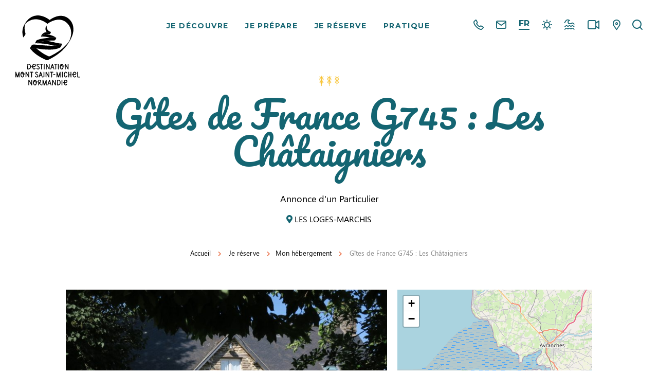

--- FILE ---
content_type: text/html; charset=UTF-8
request_url: https://www.ot-montsaintmichel.com/chambre-hotes-et-gite/gites-de-france-g745-les-chataigniers/
body_size: 15146
content:
<!doctype html><html lang="fr-FR" class="no-js"> <head> <meta charset="UTF-8"> <title>Gîtes de France G745 : Les Châtaigniers 3 épis - Office de Tourisme Destination Mont Saint-Michel Normandie</title> <meta http-equiv="X-UA-Compatible" content="IE=edge,chrome=1"> <meta name="viewport" content="width=device-width, initial-scale=1.0, minimum-scale=1.0, maximum-scale=5.0, user-scalable=yes"> <link href="//www.google-analytics.com" rel="dns-prefetch"> <link href="//www.googletagmanager.com" rel="dns-prefetch"> <link href="//www.gstatic.com" rel="dns-prefetch"> <link href="//translate.googleapis.com" rel="dns-prefetch"> <link href="//stats.g.doubleclick.net" rel="dns-prefetch"> <link href="//scontent.cdninstagram.com" rel="dns-prefetch"> <link href="//static.ingenie.fr" rel="dns-prefetch"> <link href="//reservation.ot-montsaintmichel.com" rel="dns-prefetch">  <meta name="robots" content="index, follow, max-snippet:-1, max-image-preview:large, max-video-preview:-1"/> <link rel="canonical" href="https://www.ot-montsaintmichel.com/chambre-hotes-et-gite/gites-de-france-g745-les-chataigniers/"/> <meta property="og:locale" content="fr_FR"/> <meta property="og:type" content="article"/> <meta property="og:title" content="Gîtes de France G745 : Les Châtaigniers 3 épis - Office de Tourisme Destination Mont Saint-Michel Normandie"/> <meta property="og:url" content="https://www.ot-montsaintmichel.com/chambre-hotes-et-gite/gites-de-france-g745-les-chataigniers/"/> <meta property="og:site_name" content="Destination Mont Saint-Michel Normandie"/> <meta property="article:modified_time" content="2025-12-22T15:59:38+00:00"/> <meta name="twitter:card" content="summary_large_image"/> <link rel='dns-prefetch' href='//d3js.org'/><link rel='dns-prefetch' href='//static.ingenie.fr'/><link rel='dns-prefetch' href='//s.w.org'/><link rel='dns-prefetch' href='//hcaptcha.com'/> <script type="text/javascript"> window._wpemojiSettings = {"baseUrl":"https:\/\/s.w.org\/images\/core\/emoji\/12.0.0-1\/72x72\/","ext":".png","svgUrl":"https:\/\/s.w.org\/images\/core\/emoji\/12.0.0-1\/svg\/","svgExt":".svg","source":{"concatemoji":"https:\/\/www.ot-montsaintmichel.com\/wp-includes\/js\/wp-emoji-release.min.js"}}; /*! This file is auto-generated */ !function(e,a,t){var n,r,o,i=a.createElement("canvas"),p=i.getContext&&i.getContext("2d");function s(e,t){var a=String.fromCharCode;p.clearRect(0,0,i.width,i.height),p.fillText(a.apply(this,e),0,0);e=i.toDataURL();return p.clearRect(0,0,i.width,i.height),p.fillText(a.apply(this,t),0,0),e===i.toDataURL()}function c(e){var t=a.createElement("script");t.src=e,t.defer=t.type="text/javascript",a.getElementsByTagName("head")[0].appendChild(t)}for(o=Array("flag","emoji"),t.supports={everything:!0,everythingExceptFlag:!0},r=0;r<o.length;r++)t.supports[o[r]]=function(e){if(!p||!p.fillText)return!1;switch(p.textBaseline="top",p.font="600 32px Arial",e){case"flag":return s([127987,65039,8205,9895,65039],[127987,65039,8203,9895,65039])?!1:!s([55356,56826,55356,56819],[55356,56826,8203,55356,56819])&&!s([55356,57332,56128,56423,56128,56418,56128,56421,56128,56430,56128,56423,56128,56447],[55356,57332,8203,56128,56423,8203,56128,56418,8203,56128,56421,8203,56128,56430,8203,56128,56423,8203,56128,56447]);case"emoji":return!s([55357,56424,55356,57342,8205,55358,56605,8205,55357,56424,55356,57340],[55357,56424,55356,57342,8203,55358,56605,8203,55357,56424,55356,57340])}return!1}(o[r]),t.supports.everything=t.supports.everything&&t.supports[o[r]],"flag"!==o[r]&&(t.supports.everythingExceptFlag=t.supports.everythingExceptFlag&&t.supports[o[r]]);t.supports.everythingExceptFlag=t.supports.everythingExceptFlag&&!t.supports.flag,t.DOMReady=!1,t.readyCallback=function(){t.DOMReady=!0},t.supports.everything||(n=function(){t.readyCallback()},a.addEventListener?(a.addEventListener("DOMContentLoaded",n,!1),e.addEventListener("load",n,!1)):(e.attachEvent("onload",n),a.attachEvent("onreadystatechange",function(){"complete"===a.readyState&&t.readyCallback()})),(n=t.source||{}).concatemoji?c(n.concatemoji):n.wpemoji&&n.twemoji&&(c(n.twemoji),c(n.wpemoji)))}(window,document,window._wpemojiSettings); </script> <style type="text/css">img.wp-smiley,img.emoji { display: inline !important; border: none !important; box-shadow: none !important; height: 1em !important; width: 1em !important; margin: 0 .07em !important; vertical-align: -0.1em !important; background: none !important; padding: 0 !important;}</style> <link rel='preload' as='style' href='https://www.ot-montsaintmichel.com/wp-content/plugins/wp-etourisme/public/css/wp-etourisme-public.min.css' type='text/css' media='all'/><link rel='stylesheet' id='wp-etourisme-css' href='https://www.ot-montsaintmichel.com/wp-content/plugins/wp-etourisme/public/css/wp-etourisme-public.min.css' type='text/css' media='all'/><link rel='preload' as='style' href='https://www.ot-montsaintmichel.com/wp-includes/css/dist/block-library/style.min.css' type='text/css' media='all'/><link rel='stylesheet' id='wp-block-library-css' href='https://www.ot-montsaintmichel.com/wp-includes/css/dist/block-library/style.min.css' type='text/css' media='all'/><link rel='preload' as='style' href='https://www.ot-montsaintmichel.com/wp-content/plugins/contact-form-7/includes/css/styles.css' type='text/css' media='all'/><link rel='stylesheet' id='contact-form-7-css' href='https://www.ot-montsaintmichel.com/wp-content/plugins/contact-form-7/includes/css/styles.css' type='text/css' media='all'/><link rel='preload' as='style' href='https://www.ot-montsaintmichel.com/wp-content/plugins/iris-weather/public/styles/weather-icons.css' type='text/css' media=''/><link rel='stylesheet' id='weather-font-css' href='https://www.ot-montsaintmichel.com/wp-content/plugins/iris-weather/public/styles/weather-icons.css' type='text/css' media=''/><link rel='preload' as='style' href='https://www.ot-montsaintmichel.com/wp-content/themes/montsaintmichel/assets/dist/css/app.min.css' type='text/css' media='all'/><link rel='stylesheet' id='app-css' href='https://www.ot-montsaintmichel.com/wp-content/themes/montsaintmichel/assets/dist/css/app.min.css' type='text/css' media='all'/><link rel='preload' as='style' href='https://www.ot-montsaintmichel.com/wp-content/themes/montsaintmichel/assets/dist/css/app-tourism.min.css' type='text/css' media='all'/><link rel='stylesheet' id='app-tourism-css' href='https://www.ot-montsaintmichel.com/wp-content/themes/montsaintmichel/assets/dist/css/app-tourism.min.css' type='text/css' media='all'/><script type='text/javascript' defer src='https://code.jquery.com/jquery-3.4.1.min.js'></script><script type='text/javascript' defer src='https://code.jquery.com/jquery-migrate-3.0.1.min.js'></script><script type='text/javascript' defer src='https://www.ot-montsaintmichel.com/wp-content/plugins/wp-etourisme/public/js/wp-etourisme-map-adapter.min.js'></script><script type='text/javascript'>/* <![CDATA[ */var wpetMaps = {"url_public":"https:\/\/www.ot-montsaintmichel.com\/wp-content\/plugins\/wp-etourisme\/public\/","ajax_param":{"ajax":"https:\/\/www.ot-montsaintmichel.com\/wp-json\/irisit\/post_type\/hebergement-locatif","filter":{"include":[51177]},"order":{"commune":"ASC"}},"ajax_path":"https:\/\/www.ot-montsaintmichel.com\/wp-json\/irismap\/profile","iti_path":"https:\/\/www.ot-montsaintmichel.com\/wp-json\/irismap\/route","maps":{"leaflet":{"map_option":{"scrollWheelZoom":""},"tilesurl":"https:\/\/{s}.tile.openstreetmap.org\/{z}\/{x}\/{y}.png","tilesoptions":{"attribution":"&copy; <a target=\"_blank\" href=\"https:\/\/www.openstreetmap.org\/copyright\">les contributeurs d'OpenStreetMap<\/a>"}}},"selected":"leaflet","lightpick":"DD\/MM\/YYYY","locale":"fr","options":{"marker":"https:\/\/www.ot-montsaintmichel.com\/wp-content\/themes\/montsaintmichel\/assets\/dist\/images\/markers\/marker.png","markerhover":"https:\/\/www.ot-montsaintmichel.com\/wp-content\/themes\/montsaintmichel\/assets\/dist\/images\/markers\/marker.png","latitude":"48.63507","longitude":"-1.51086","zoom":"10"}};/* ]]> */</script><script type='text/javascript' defer src='https://www.ot-montsaintmichel.com/wp-content/plugins/wp-etourisme/public/js/wp-etourisme-maps.min.js'></script><script type='text/javascript' defer src='https://d3js.org/d3.v5.min.js'></script><script type='text/javascript' defer src='https://www.ot-montsaintmichel.com/wp-content/plugins/iris-weather/public/scripts/app_shared.js'></script><link rel='https://api.w.org/' href='https://www.ot-montsaintmichel.com/wp-json/'/><link rel='shortlink' href='https://www.ot-montsaintmichel.com/?p=51177'/><link rel="alternate" type="application/json+oembed" href="https://www.ot-montsaintmichel.com/wp-json/oembed/1.0/embed?url=https%3A%2F%2Fwww.ot-montsaintmichel.com%2Fchambre-hotes-et-gite%2Fgites-de-france-g745-les-chataigniers%2F"/><link rel="alternate" type="text/xml+oembed" href="https://www.ot-montsaintmichel.com/wp-json/oembed/1.0/embed?url=https%3A%2F%2Fwww.ot-montsaintmichel.com%2Fchambre-hotes-et-gite%2Fgites-de-france-g745-les-chataigniers%2F&#038;format=xml"/><style type="text/css" media="screen"> .g { margin:0px; padding:0px; overflow:hidden; line-height:1; zoom:1; } .g img { height:auto; } .g-col { position:relative; float:left; } .g-col:first-child { margin-left: 0; } .g-col:last-child { margin-right: 0; } @media only screen and (max-width: 480px) { .g-col, .g-dyn, .g-single { width:100%; margin-left:0; margin-right:0; } }</style><link rel="alternate" href="https://www.ot-montsaintmichel.com/chambre-hotes-et-gite/gites-de-france-g745-les-chataigniers/" hreflang="fr_FR"/><link rel="alternate" href="https://www.ot-montsaintmichel.com/en/chambre-hotes-et-gite/gites-de-france-g745-les-chataigniers/" hreflang="en_US"/><link rel="alternate" href="https://www.ot-montsaintmichel.com/es/chambre-hotes-et-gite/gites-de-france-g745-les-chataigniers/" hreflang="es_ES"/><link rel="alternate" href="https://www.ot-montsaintmichel.com/chambre-hotes-et-gite/gites-de-france-g745-les-chataigniers/" hreflang="x-default"/><style>.h-captcha{position:relative;display:block;margin-bottom:2rem;padding:0;clear:both}.h-captcha[data-size="normal"]{width:303px;height:78px}.h-captcha[data-size="compact"]{width:164px;height:144px}.h-captcha[data-size="invisible"]{display:none}.h-captcha::before{content:'';display:block;position:absolute;top:0;left:0;background:url(https://www.ot-montsaintmichel.com/wp-content/plugins/hcaptcha-for-forms-and-more/assets/images/hcaptcha-div-logo.svg) no-repeat;border:1px solid #fff0;border-radius:4px}.h-captcha[data-size="normal"]::before{width:300px;height:74px;background-position:94% 28%}.h-captcha[data-size="compact"]::before{width:156px;height:136px;background-position:50% 79%}.h-captcha[data-theme="light"]::before,body.is-light-theme .h-captcha[data-theme="auto"]::before,.h-captcha[data-theme="auto"]::before{background-color:#fafafa;border:1px solid #e0e0e0}.h-captcha[data-theme="dark"]::before,body.is-dark-theme .h-captcha[data-theme="auto"]::before,html.wp-dark-mode-active .h-captcha[data-theme="auto"]::before,html.drdt-dark-mode .h-captcha[data-theme="auto"]::before{background-image:url(https://www.ot-montsaintmichel.com/wp-content/plugins/hcaptcha-for-forms-and-more/assets/images/hcaptcha-div-logo-white.svg);background-repeat:no-repeat;background-color:#333;border:1px solid #f5f5f5}.h-captcha[data-size="invisible"]::before{display:none}.h-captcha iframe{position:relative}div[style*="z-index: 2147483647"] div[style*="border-width: 11px"][style*="position: absolute"][style*="pointer-events: none"]{border-style:none}</style><style>span[data-name="hcap-cf7"] .h-captcha{margin-bottom:0}span[data-name="hcap-cf7"]~input[type="submit"],span[data-name="hcap-cf7"]~button[type="submit"]{margin-top:2rem}</style><link rel="icon" href="https://www.ot-montsaintmichel.com/wp-content/uploads/2024/10/cropped-web-app-manifest-512x512-1-32x32.png" sizes="32x32"/><link rel="icon" href="https://www.ot-montsaintmichel.com/wp-content/uploads/2024/10/cropped-web-app-manifest-512x512-1-192x192.png" sizes="192x192"/><link rel="apple-touch-icon" href="https://www.ot-montsaintmichel.com/wp-content/uploads/2024/10/cropped-web-app-manifest-512x512-1-180x180.png"/><meta name="msapplication-TileImage" content="https://www.ot-montsaintmichel.com/wp-content/uploads/2024/10/cropped-web-app-manifest-512x512-1-270x270.png"/> <script type="application/ld+json"> { "@context": "http://schema.org/", "@type": "TouristInformationCenter", "name": "Office de Tourisme Mont Saint-Michel Normandie", "address": { "@type": "PostalAddress", "streetAddress":"Grande Rue", "postalCode":"50170", "addressLocality":"Le Mont-Saint-Michel" }, "image": { "@type": "ImageObject", "url":"https://www.ot-montsaintmichel.com/wp-content/themes/montsaintmichel/assets/dist/images/logo.svg" }, "telephone": "+33 (0)2 33 60 14 30", "geo": { "@type": "GeoCoordinates", "latitude": "48.63507", "longitude": "-1.51086" }, "sameAs" : [ "https://www.facebook.com/OTMSMN","https://www.instagram.com/montsaintmichel_normandie/","https://www.youtube.com/channel/UC2Up-V-T8qB73P47Wz5om1A" ] }</script> <script>(function(w,d,s,l,i){w[l]=w[l]||[];w[l].push({'gtm.start': new Date().getTime(),event:'gtm.js'});var f=d.getElementsByTagName(s)[0], j=d.createElement(s),dl=l!='dataLayer'?'&l='+l:'';j.async=true;j.src= 'https://www.googletagmanager.com/gtm.js?id='+i+dl;f.parentNode.insertBefore(j,f); })(window,document,'script','dataLayer','GTM-WLCZVL4'); </script> </head> <body class="hebergement-locatif-template-default single single-hebergement-locatif postid-51177 single-wpet" id="body"> <noscript><iframe src="https://www.googletagmanager.com/ns.html?id=GTM-WLCZVL4" height="0" width="0" style="display:none;visibility:hidden"></iframe></noscript> <div class="wrapper"> <header class="header" role="banner"> <div class="navbar"> <p class="logo"> <a class="logoItem" href="https://www.ot-montsaintmichel.com"> <img class="logoDark" src="https://www.ot-montsaintmichel.com/wp-content/themes/montsaintmichel/assets/dist/images/logo.svg" alt="Destination Mont Saint-Michel Normandie"> <img class="logoWhite" src="https://www.ot-montsaintmichel.com/wp-content/themes/montsaintmichel/assets/dist/images/logo-white.svg" alt="Destination Mont Saint-Michel Normandie"> <span class="sr-only">Destination Mont Saint-Michel Normandie</span> </a> </p><div class="site-nav" id="site-nav"> <nav class="nav" id="nav" role="navigation"> <ul> <li class="menu-item menu-item-has-children "> <a href="https://www.ot-montsaintmichel.com/je-decouvre/">Je découvre</a> <div class="maxi-menu"> <ul class="maxi-menu__list"> <li class="page_item page-item-62"> <a href="https://www.ot-montsaintmichel.com/je-decouvre/visiter-le-mont-saint-michel/">Visiter le Mont Saint-Michel</a> </li> <li class="page_item page-item-95"> <a href="https://www.ot-montsaintmichel.com/je-decouvre/prolonger-la-decouverte-de-la-baie/">Prolonger la découverte de la Baie</a> </li> <li class="page_item page-item-136"> <a href="https://www.ot-montsaintmichel.com/je-decouvre/nos-essentiels/">Nos essentiels</a> </li> <li class="page_item page-item-147"> <a href="https://www.ot-montsaintmichel.com/je-decouvre/nos-experiences-a-vivre/">Nos expériences à vivre</a> </li> <li class="page_item page-item-154"> <a href="https://www.ot-montsaintmichel.com/je-decouvre/nos-secrets-a-partager/">Nos secrets à partager</a> </li> <li class="page_item page-item-158"> <a href="https://www.ot-montsaintmichel.com/je-decouvre/nos-temps-forts/">Nos temps forts</a> </li> </ul> <div class="maxi-menu__accelerateurs"> <a class="maxi-menu-media" href="https://www.ot-montsaintmichel.com/je-decouvre/visiter-le-mont-saint-michel/je-visite-le-mont-saint-michel/les-visites-guidees/" data-bg="url(https://www.ot-montsaintmichel.com/wp-content/uploads/2020/04/Mont-Saint-Michel-Jardins-vue2-600x400.jpg)"> <span class="title">Les visites guidées</span> </a> <a class="maxi-menu-media" href="https://www.ot-montsaintmichel.com/je-decouvre/nos-secrets-a-partager/le-blog/" data-bg="url(https://www.ot-montsaintmichel.com/wp-content/uploads/2025/02/OTMSMN_MarineG_coeur-450x600.jpg)"> <span class="title">Le blog</span> </a> <a class="maxi-menu-media" href="https://www.ot-montsaintmichel.com/je-decouvre/visiter-le-mont-saint-michel/jaccede-au-mont-saint-michel/" data-bg="url(https://www.ot-montsaintmichel.com/wp-content/uploads/2020/03/©OTMSMN_Jim-Prod_Mont-Saint-Michel_sunset-4-min-1-600x400.jpg)"> <span class="title">J&rsquo;accède au Mont Saint-Michel</span> </a> </div> </div> </li> <li class="menu-item menu-item-has-children "> <a href="https://www.ot-montsaintmichel.com/je-prepare/">Je prépare</a> <div class="maxi-menu"> <ul class="maxi-menu__list"> <li class="page_item page-item-300536"> <a href="https://www.ot-montsaintmichel.com/je-prepare/acteurs-engages-pour-un-tourisme-responsable/">Les acteurs engagés pour un tourisme responsable</a> </li> <li class="page_item page-item-178"> <a href="https://www.ot-montsaintmichel.com/je-prepare/nos-hebergements/">Nos hébergements</a> </li> <li class="page_item page-item-189"> <a href="https://www.ot-montsaintmichel.com/je-prepare/nos-restaurants/">Nos restaurants</a> </li> <li class="page_item page-item-199"> <a href="https://www.ot-montsaintmichel.com/je-prepare/agenda/">Agenda</a> </li> <li class="page_item page-item-200"> <a href="https://www.ot-montsaintmichel.com/je-prepare/notre-histoire-se-raconte/">Lieux de visite et guides</a> </li> <li class="page_item page-item-203"> <a href="https://www.ot-montsaintmichel.com/je-prepare/activites-de-loisirs/">Activités de loisirs</a> </li> <li class="page_item page-item-211"> <a href="https://www.ot-montsaintmichel.com/je-prepare/itinerance-et-traversees-de-la-baie/">Itinérance et traversées de la Baie</a> </li> <li class="page_item page-item-214"> <a href="https://www.ot-montsaintmichel.com/je-prepare/le-savoir-faire-normand/">Le savoir-faire normand</a> </li> <li class="page_item page-item-219"> <a href="https://www.ot-montsaintmichel.com/je-prepare/les-commerces/">Les commerces</a> </li> <li class="page_item page-item-220"> <a href="https://www.ot-montsaintmichel.com/je-prepare/les-sejours/">Les séjours</a> </li> </ul> <div class="maxi-menu__accelerateurs"> <a class="maxi-menu-media" href="https://www.ot-montsaintmichel.com/je-prepare/itinerance-et-traversees-de-la-baie/tous-les-itineraires-et-circuits/" data-bg="url(https://www.ot-montsaintmichel.com/wp-content/uploads/2020/05/alamoureux_MG_6477-600x400.jpg)"> <span class="title">Tous les itinéraires et circuits</span> </a> <a class="maxi-menu-media" href="https://www.ot-montsaintmichel.com/je-prepare/itinerance-et-traversees-de-la-baie/traversees-de-la-baie/" data-bg="url(https://www.ot-montsaintmichel.com/wp-content/uploads/2020/04/traversée-de-la-baie-Mont-Saint-Michel-9-400x600.jpg)"> <span class="title">Traversées de la baie (guides)</span> </a> <a class="maxi-menu-media" href="https://www.ot-montsaintmichel.com/je-prepare/activites-de-loisirs/activites-en-famille/" data-bg="url(https://www.ot-montsaintmichel.com/wp-content/uploads/2020/05/OTMSMN_Grant_Mont-Saint-Michel_Roche-Torin_vélo_famille_enfants_amis-18-600x424.jpg)"> <span class="title">Activités en Famille</span> </a> </div> </div> </li> <li class="menu-item"> <a href="https://www.ot-montsaintmichel.com/je-reserve-2/" target="_blank">Je réserve</a> </li> <li class="menu-item menu-item-has-children "> <a href="https://www.ot-montsaintmichel.com/pratique/">Pratique</a> <div class="maxi-menu"> <ul class="maxi-menu__list"> <li class="page_item page-item-227"> <a href="https://www.ot-montsaintmichel.com/pratique/venir-jusqua-nous/">Comment venir ?</a> </li> <li class="page_item page-item-231"> <a href="https://www.ot-montsaintmichel.com/pratique/se-deplacer-pendant-le-sejour/">Se déplacer pendant le séjour</a> </li> <li class="page_item page-item-236"> <a href="https://www.ot-montsaintmichel.com/pratique/tourisme-pour-tous/">Tourisme pour tous</a> </li> <li class="page_item page-item-237"> <a href="https://www.ot-montsaintmichel.com/pratique/nos-brochures/">Nos brochures</a> </li> <li class="page_item page-item-239"> <a href="https://www.ot-montsaintmichel.com/pratique/faq-foire-aux-questions/">FAQ : Foire aux questions</a> </li> <li class="page_item page-item-240"> <a href="https://www.ot-montsaintmichel.com/pratique/nos-bureaux-dinformation/">Nos bureaux d'information</a> </li> <li class="page_item page-item-241"> <a href="https://www.ot-montsaintmichel.com/pratique/qui-sommes-nous/">Qui sommes-nous ?</a> </li> <li class="page_item page-item-242"> <a href="https://www.ot-montsaintmichel.com/pratique/contactez-nous/">Contactez-nous</a> </li> </ul> <div class="maxi-menu__accelerateurs"> <a class="maxi-menu-media" href="https://www.ot-montsaintmichel.com/je-decouvre/prolonger-la-decouverte-de-la-baie/tourisme-pour-tous/" data-bg="url(https://www.ot-montsaintmichel.com/wp-content/uploads/2024/07/Nouveau-projet-3-343x600.jpg)"> <span class="title">Tourisme pour tous</span> </a> <a class="maxi-menu-media" href="https://www.ot-montsaintmichel.com/pratique/nos-brochures/" data-bg="url(https://www.ot-montsaintmichel.com/wp-content/uploads/2020/04/OFFICE-DE-TOURISME-MONT-SAINT-MICHEL-NORMANDIE-MAGAZINE-2025-COUVERTURE-456x600.jpg)"> <span class="title">Nos brochures</span> </a> <a class="maxi-menu-media" href="https://www.ot-montsaintmichel.com/pratique/nos-bureaux-dinformation/" data-bg="url(https://www.ot-montsaintmichel.com/wp-content/uploads/2020/04/alamoureux_mg_4198_41366676161_o-600x400.jpg)"> <span class="title">Nos bureaux d'information</span> </a> </div> </div> </li> </ul> </nav></div><div class="tools"> <div class="toolsItem toolsItem--cart" data-trigger="wpiris-click" data-toggle="tooltip" data-placement="bottom" title="Voir mon panier"> <div id="ingenie-widget-cart"></div> </div> <div class="toolsItem toolsItem--phone"> <a href="https://www.ot-montsaintmichel.com/pratique/nos-bureaux-dinformation/" data-toggle="tooltip" data-placement="bottom" title="Tous les numéros ici"> <span class="sr-only">Tous les numéros ici</span> </a> </div> <div class="toolsItem js-toolsMobile"> <div class="toolsItem toolsItem--contact"> <a href="https://www.ot-montsaintmichel.com/pratique/nos-bureaux-dinformation/" data-toggle="tooltip" data-placement="bottom" title="Toutes les adresses email ici"> <span class="sr-only">Toutes les adresses email ici</span> </a> </div> <div class="toolsItem toolsItem--lang"> <a href="#lang-selector" class="notranslate" data-trigger="lang-selector"> FR </a> </div> <div class="toolsItem toolsItem--weather"> <a href="https://www.ot-montsaintmichel.com/meteo/" data-toggle="tooltip" data-placement="bottom" title="Météo"> <span class="sr-only">Météo</span> </a> </div> <div class="toolsItem toolsItem--tides"> <a href="https://www.ot-montsaintmichel.com/marees/" data-toggle="tooltip" data-placement="bottom" title="Horaires des marées"> <span class="sr-only">Horaires des marées</span> </a> </div> <div class="toolsItem toolsItem--webcams"> <a href="https://www.ot-montsaintmichel.com/webcams/" data-toggle="tooltip" data-placement="bottom" title="Webcams &#8211; Vidéos"> <span class="sr-only">Webcams &#8211; Vidéos</span> </a> </div> <div class="toolsItem toolsItem--map"> <a href="https://www.ot-montsaintmichel.com/carte-interactive/" data-toggle="tooltip" data-placement="bottom" title="Carte interactive"> <span class="sr-only">Carte interactive</span> </a> </div> </div> <div class="toolsItem toolsItem--search"> <a href="#wpSearchLayout" data-trigger="wpiris-search-layout" data-toggle="tooltip" data-placement="bottom" title="Rechercher"> <span class="sr-only">Je recherche</span> </a> </div> <div class="toolsItem toolsItem--trigger-menu"> <a href="#nav" class="js-trigger-menu" aria-label="Menu"><i class="trigger-menu-icon"></i></a> </div></div> </div> <div class="gltSelector" id="lang-selector" data-id="lang-selector"> <div class="gltSelectorInner"> <p class="gltSelectorTitle">Sélectionnez votre langue</p> <div class="gltSelectorLangs"> <a href="https://www.ot-montsaintmichel.com/en/chambre-hotes-et-gite/gites-de-france-g745-les-chataigniers/" target="_blank" rel="noopener"> <span>EN</span> </a> <a href="https://www.ot-montsaintmichel.com/es/chambre-hotes-et-gite/gites-de-france-g745-les-chataigniers/" target="_blank" rel="noopener"> <span>ES</span> </a> </div> </div></div> <div class="wpetHeading"> <div class="container"> <div class="wpetRank"> <i class="wpet-icon-3-epis"></i> </div> <h1 class="wpetTitle entryTitle headerTitle" itemprop="name">Gîtes de France G745 : Les Châtaigniers</h1> <div class="wpetHeadingMeta"> <p class="wpetHeadingMetaItem wpetHeadingMetaItem--loueur"> Annonce d'un Particulier </p> <p class="wpetHeadingMetaItem wpetHeadingMetaItem--commune entryMetaLocation"> <i class="fas fa-map-marker-alt"></i> LES LOGES-MARCHIS </p> </div> </div></div> <div class="breadcrumbs"> <script type="application/ld+json"> { "@context": "http://schema.org", "@type": "BreadcrumbList", "itemListElement": [{"@type":"ListItem","position":1,"item":{"@type":"WebPage","@id":"https:\/\/www.ot-montsaintmichel.com","url":"https:\/\/www.ot-montsaintmichel.com","name":"Accueil"}},{"@type":"ListItem","position":2,"item":{"@type":"WebPage","@id":"https:\/\/www.ot-montsaintmichel.com\/je-reserve\/","url":"https:\/\/www.ot-montsaintmichel.com\/je-reserve\/","name":"Je r\u00e9serve"}},{"@type":"ListItem","position":3,"item":{"@type":"WebPage","@id":"https:\/\/www.ot-montsaintmichel.com\/je-reserve\/mon-hebergement\/","url":"https:\/\/www.ot-montsaintmichel.com\/je-reserve\/mon-hebergement\/","name":"Mon h\u00e9bergement"}},{"@type":"ListItem","position":4,"item":{"@type":"WebPage","@id":"https:\/\/www.ot-montsaintmichel.com\/chambre-hotes-et-gite\/gites-de-france-g745-les-chataigniers","url":"https:\/\/www.ot-montsaintmichel.com\/chambre-hotes-et-gite\/gites-de-france-g745-les-chataigniers","name":"G\u00eetes de France G745 : Les Ch\u00e2taigniers"}}] }</script> <div class="breadcrumbsLinks"> <span> <span> <a href="https://www.ot-montsaintmichel.com">Accueil</a> <i class="fas fa-chevron-right"></i> <span><a href="https://www.ot-montsaintmichel.com/je-reserve/">Je réserve</a> <i class="fas fa-chevron-right"></i><span><a href="https://www.ot-montsaintmichel.com/je-reserve/mon-hebergement/">Mon hébergement</a> <i class="fas fa-chevron-right"></i></span></span> <span class="breadcrumb_last">Gîtes de France G745 : Les Châtaigniers</span> </span> </span> </div> </div> </header><main id="main" role="main" itemscope itemtype="http://schema.org/BedAndBreakfast"> <section class="section section--wpet clear" id="primary"> <div class="container clear"> <article class="wpetSection"> <div class="wpetGallery has-gradient"> <div class="wpetGallerySlider"> <div class="wpetGallerySliderList" data-id="wpet-slick-gallery"> <div class="wpetGalleryItem" data-id="wpet-slick-gallery-item"> <a data-fancybox="images" href="https://www.ot-montsaintmichel.com/wp-content/uploads/wpetourisme/G745-47255da594f64f60bfd58af81cf2f8c0.jpg" title="G745-47255da594f64f60bfd58af81cf2f8c0"> <img src="https://www.ot-montsaintmichel.com/wp-content/uploads/wpetourisme/G745-47255da594f64f60bfd58af81cf2f8c0-900x600.jpg" alt="G745-47255da594f64f60bfd58af81cf2f8c0" itemprop="image"> </a> </div> <div class="wpetGalleryItem" data-id="wpet-slick-gallery-item"> <a data-fancybox="images" href="https://www.ot-montsaintmichel.com/wp-content/uploads/wpetourisme/G745-699f5b1b0308404a95362dffa4177083.jpg" title="G745-699f5b1b0308404a95362dffa4177083"> <img src="https://www.ot-montsaintmichel.com/wp-content/uploads/wpetourisme/G745-699f5b1b0308404a95362dffa4177083-900x600.jpg" alt="G745-699f5b1b0308404a95362dffa4177083" itemprop="image"> </a> </div> <div class="wpetGalleryItem" data-id="wpet-slick-gallery-item"> <a data-fancybox="images" href="https://www.ot-montsaintmichel.com/wp-content/uploads/wpetourisme/G745-d78218667a94402d9c76c802bd6d73e7.jpg" title="G745-d78218667a94402d9c76c802bd6d73e7"> <img src="https://www.ot-montsaintmichel.com/wp-content/uploads/wpetourisme/G745-d78218667a94402d9c76c802bd6d73e7-900x600.jpg" alt="G745-d78218667a94402d9c76c802bd6d73e7" itemprop="image"> </a> </div> <div class="wpetGalleryItem" data-id="wpet-slick-gallery-item"> <a data-fancybox="images" href="https://www.ot-montsaintmichel.com/wp-content/uploads/wpetourisme/G745-78f27a7d5dc3443a8fb5b0fc31f275c9.jpg" title="G745-78f27a7d5dc3443a8fb5b0fc31f275c9"> <img src="https://www.ot-montsaintmichel.com/wp-content/uploads/wpetourisme/G745-78f27a7d5dc3443a8fb5b0fc31f275c9-900x600.jpg" alt="G745-78f27a7d5dc3443a8fb5b0fc31f275c9" itemprop="image"> </a> </div> <div class="wpetGalleryItem" data-id="wpet-slick-gallery-item"> <a data-fancybox="images" href="https://www.ot-montsaintmichel.com/wp-content/uploads/wpetourisme/G745-ce4ad2a8bad6470ca087c5e1077c3624.jpg" title="G745-ce4ad2a8bad6470ca087c5e1077c3624"> <img src="https://www.ot-montsaintmichel.com/wp-content/uploads/wpetourisme/G745-ce4ad2a8bad6470ca087c5e1077c3624-900x600.jpg" alt="G745-ce4ad2a8bad6470ca087c5e1077c3624" itemprop="image"> </a> </div> </div> <div class="wpetGalleryCount"> 5 </div> </div> </div> <div class="wpetSectionAside"> <div class="wpetNavigation"> <ul data-id="wpet-anchor"> <li class="wpetNavigationItem wpetNavigationItem--description" data-trigger="wpet-anchor-item"> <a href="#description" data-trigger="wpiris-scroll">À propos</a> </li> <li class="wpetNavigationItem wpetNavigationItem--capacite" data-trigger="wpet-anchor-item"> <a href="#capacite" data-trigger="wpiris-scroll">Capacité</a> </li> <li class="wpetNavigationItem wpetNavigationItem--tarifs" data-trigger="wpet-anchor-item"> <a href="#tarifs" data-trigger="wpiris-scroll">Tarifs</a> </li> <li class="wpetNavigationItem wpetNavigationItem--prestation" data-trigger="wpet-anchor-item"> <a href="#prestation" data-trigger="wpiris-scroll">Prestations</a> </li> <li class="wpetNavigationItem wpetNavigationItem--contact" data-trigger="wpet-anchor-item"> <a href="#wpetAside" data-trigger="wpiris-scroll">Informations de contact</a> </li> <li class="wpetNavigationItem wpetNavigationItem--proximite" data-trigger="wpet-anchor-item"> <a href="#proximite" data-trigger="wpiris-scroll">À proximité</a> </li> </ul></div><div class="wpetPagination"> <p class="wpetPaginationItem wpetPaginationItem--prev" data-placement="bottom" data-original-title="Offre précédente" data-toggle="tooltip"> <a href="https://www.ot-montsaintmichel.com/chambre-hotes-et-gite/meuble-de-tourisme-le-petit-saunier/" rel="prev"></a> </p> <p class="wpetPaginationItem wpetPaginationItem--list" data-placement="bottom" data-original-title="Retour à la liste" data-toggle="tooltip"> <a href="https://www.ot-montsaintmichel.com/je-reserve/mon-hebergement/"> <span class="sr-only">Retour à la liste </span> </a> </p> <p class="wpetPaginationItem wpetPaginationItem--next" data-placement="bottom" data-original-title="Offre suivante" data-toggle="tooltip"> <a href="https://www.ot-montsaintmichel.com/chambre-hotes-et-gite/chambres-dhotes-la-rive/" rel="next"></a> </p> </div> </div> <div class="wpetSectionContent hentry"> <div class="wpetStrate" id="description" data-id="wpet-strate"> <div class="wpetStrateParts"> <p itemprop="description" > Au sein d'un hameau très pittoresque, ce gîte est remarquable par son confort (3 sanitaires privatifs) et sa belle luminosité. L'enduit naturel chaux chanvre adoucit l'atmosphère du séjour. Situé aux confins des 3 grandes régions de l'Ouest (Normandie, Bretagne et Pays de la Loire) cette adresse est parfaite pour multiplier les découvertes: châteaux (Fougères, Vitré), baie du Mont St-Michel, PNR Normandie Maine, St Malo etc...<br/>Maison indépendante. Séjour. Coin-cuisine. 3 chambres dont une en rez-de-chaussée. 3 lits 140. 1 lit 90. Lit bébé. Salle de bains. 2 Salles d'eau. 3 wc. Cheminée. TV. Lecteur DVD. Accès internet. Lave-Linge. Lave-vaisselle. Chauffage électrique au sol basse température. Draps et linge de maison en location. Terrain non clos privé. Table pique-nique. Barbecue. Garage. 1 seul animal accepté. </p> </div> <div class="wpetStrateParts"> <h3 class="wpetStratePartsTitle">Classement & labels</h3> <div class="wpetRank"> <i class="wpet-icon-3-epis"></i> </div> <ul class="wpetTags"> <li> 3 étoiles </li> <li> Gîtes de France </li> </ul> </div> <div class="wpetStrateParts"> <h3 class="wpetStratePartsTitle">Langues parlées</h3> <div class="wpetStrateParts"> <ul> <li> Anglais </li> </ul> </div> </div> </div> <div class="wpetStrate" id="capacite" data-id="wpet-strate"> <h2 class="wpetStrateTitle" data-trigger="wpet-open-strate"> Capacité </h2> <div class="wpetStrateParts"> <ul> <li> Capacité d'accueil totale : 7 personne(s) </li> <li> 3 chambre(s) </li> </ul> </div> </div> <div class="wpetStrate" id="tarifs" data-id="wpet-strate"> <h2 class="wpetStrateTitle" data-trigger="wpet-open-strate"> Tarifs </h2> <div class="wpetStrateParts"> <table class="wpetTable"> <thead class="wpetTableHeader"> <tr> <th class="wpetTableHeader--title">Tarif</th> <th class="wpetTableHeader--min">Min.</th> <th class="wpetTableHeader--max">Max.</th> </tr> </thead> <tr class="wpetTableLine"> <td class="wpetTableCell wpetTableCell--name"> Semaine (meublé) </td> <td class="wpetTableCell wpetTableCell--value wpetTableCell--value--min"> 410€ </td> <td class="wpetTableCell wpetTableCell--value wpetTableCell--value--max"> 600€ </td> </tr> <span class="hide" itemprop="priceRange">Semaine (meublé) : de 410€ à 600 € </span> </table> </div> <div class="wpetStrateParts"> <h3 class="wpetStratePartsTitle"> Moyens de paiement </h3> <ul class="wpetTags"> <li> Carte bleue </li> <li> Chèques Vacances </li> </ul> </div> </div> <div class="wpetStrate" id="prestation" data-id="wpet-strate"> <h2 class="wpetStrateTitle" data-trigger="wpet-open-strate"> Prestations </h2> <div class="wpetStrateParts"> <h3 class="wpetStratePartsTitle"> Équipements </h3> <ul class="wpetTags"> <li> Jeux extérieurs </li> <li> Jeux intérieurs, mallette de jeux, livres </li> </ul> </div> <div class="wpetStrateParts"> <h3 class="wpetStratePartsTitle"> Services </h3> <ul class="wpetTags"> <li> Equipement bébé </li> </ul> </div> <div class="wpetStrateParts"> <h3 class="wpetStratePartsTitle"> Conforts </h3> <ul class="wpetTags"> <li> Lave vaisselle </li> <li> Barbecue </li> <li> Accès Internet </li> <li> Cheminée </li> <li> Congélateur </li> <li> Four micro-ondes </li> <li> Lave linge privatif </li> <li> Télévision </li> <li> Wifi </li> </ul> </div> </div> </div> </article> <div class="wpetAsideWrapper"> <div class="wpetMapSingle"> <div class="map wpet-map-detail"></div> </div> <aside class="wpetAside" id="wpetAside"> <div class="wpetHighlight"> <p class="wpetHighlightItem wpetHighlightItem--wifi"> Accès Internet WIFI </p> <p class="wpetHighlightItem wpetHighlightItem--materiel-bebe"> Matériel Bébé </p> </div> <div class="wpetIcons "> <ul> <li class="wpetIconsItem wpetIconsItem--mail" data-toggle="tooltip" data-placement="bottom" title="Contacter par mail"> <a href="#" data-toggle="modal" data-target="#modal-contact" itemprop="email" content="resa@labelsmanche.fr"> <span class="wpetIconsItemLabel">Mail</span> </a> </li> <li class="wpetIconsItem wpetIconsItem--phone" data-toggle="tooltip" data-placement="bottom" title="02 33 56 28 80" data-html="true"> <a class="GtmButtonContactTelephonePrestataire" itemprop="telephone" content="02 33 56 28 80" href="tel:02 33 56 28 80"> <span class="wpetIconsItemLabel">Téléphone</span> </a> </li> </ul></div><div class="wpetAddress" > <h2 class="wpetStrateTitle no-open">Informations de contact</h2> <p class="wpetAddressTitle" itemprop="name">Gîtes de France G745 : Les Châtaigniers</p> <div itemprop="address" itemscope itemtype="http://schema.org/PostalAddress"> <p class="wpetAddressItem" itemprop="streetAddress">1135 route de Savigny</p> <p class="wpetAddressItem--location"> <span itemprop="postalCode">50600</span> <span itemprop="addressLocality">LES LOGES-MARCHIS</span> </p> </div> <a class="button-secondary" href="https://maps.google.fr/?saddr=Ma+position&daddr=48.5185694,-1.0734777" target="_blank">Voir mon itinéraire</a></div> </aside> </div> </div> </section> <div class="wpetStrate" id="proximite" data-id="wpet-strate"> <div class="wp-block-related-post-sit alignfull"> <div class="container"> <p class="wp-block-related-post-subtitle">Suggestions</p> <h2 class="wp-block-related-post-title">À proximité</h2> <div class="wp-block-related-post-sit-list" data-id="wp-block-related-post-sit-slider"> <div class="wp-block-related-post-sit-item" data-trigger="wpiris-click"> <div class="wp-block-related-post-sit-item-cover"> <a href="https://www.ot-montsaintmichel.com/patrimoine-culturel/manoir-de-la-faucherie/"> <img data-src="https://www.ot-montsaintmichel.com/wp-content/uploads/wpetourisme/le-mesnillard-manoir-de-la-faucherie--2--600x450.jpg" alt="Manoir de la Faucherie"> </a> </div> <div class="wp-block-related-post-sit-item-body"> <p class="wp-block-related-post-sit-item-meta">Châteaux</p> <p class="wp-block-related-post-sit-item-title h4"> <a href="https://www.ot-montsaintmichel.com/patrimoine-culturel/manoir-de-la-faucherie/">Manoir de la Faucherie</a> </p> </div> </div> <div class="wp-block-related-post-sit-item" data-trigger="wpiris-click"> <div class="wp-block-related-post-sit-item-cover"> <a href="https://www.ot-montsaintmichel.com/agenda/exposition-de-photographies-origines/"> <img data-src="https://www.ot-montsaintmichel.com/wp-content/uploads/wpetourisme/Exposition-Lenaig-Chatel-St-Hilaire-du-Harcouet-20-12-2025au30-01-2026-450x600.png" alt="Exposition de photographies « Origines »"> </a> </div> <div class="wp-block-related-post-sit-item-body"> <p class="wp-block-related-post-sit-item-meta">Culturelle</p> <p class="wp-block-related-post-sit-item-meta"><span class='lbl'>Jusqu'au</span> 30/01/2026</p> <p class="wp-block-related-post-sit-item-title h4"> <a href="https://www.ot-montsaintmichel.com/agenda/exposition-de-photographies-origines/">Exposition de photographies « Origines »</a> </p> </div> </div> <div class="wp-block-related-post-sit-item" data-trigger="wpiris-click"> <div class="wp-block-related-post-sit-item-cover"> <a href="https://www.ot-montsaintmichel.com/agenda/saison-culturelle-cirque-sortir-par-la-porte-une-tentative-devasion/"> <img data-src="https://www.ot-montsaintmichel.com/wp-content/uploads/wpetourisme/SaisonCulturelle-CirqueSORTIR-PAR-LA-PORTE-DanicaBijeljac-600x400.jpg" alt="Saison Culturelle &gt; Cirque « Sortir par la porte, une tentative d&rsquo;évasion »"> </a> </div> <div class="wp-block-related-post-sit-item-body"> <p class="wp-block-related-post-sit-item-meta">Culturelle</p> <p class="wp-block-related-post-sit-item-meta"><span class='lbl'>Le</span> 14/03/2026</p> <p class="wp-block-related-post-sit-item-title h4"> <a href="https://www.ot-montsaintmichel.com/agenda/saison-culturelle-cirque-sortir-par-la-porte-une-tentative-devasion/">Saison Culturelle > Cirque « Sortir par la porte, une tentative d&rsquo;évasion »</a> </p> </div> </div> <div class="wp-block-related-post-sit-item" data-trigger="wpiris-click"> <div class="wp-block-related-post-sit-item-cover"> <a href="https://www.ot-montsaintmichel.com/loisir/minigolf/"> <img data-src="https://www.ot-montsaintmichel.com/wp-content/uploads/wpetourisme/saint-laurent-de-terregatte-mini-golf-600x450.jpg" alt="MiniGolf"> </a> </div> <div class="wp-block-related-post-sit-item-body"> <p class="wp-block-related-post-sit-item-meta">Aire de jeux pour enfants</p> <p class="wp-block-related-post-sit-item-title h4"> <a href="https://www.ot-montsaintmichel.com/loisir/minigolf/">MiniGolf</a> </p> </div> </div> <div class="wp-block-related-post-sit-item" data-trigger="wpiris-click"> <div class="wp-block-related-post-sit-item-cover"> <a href="https://www.ot-montsaintmichel.com/agenda/patinoire-artificielle/"> <img data-src="https://www.ot-montsaintmichel.com/wp-content/uploads/wpetourisme/AffichepatinoireSTHH-dec.2025-janv.2026-450x600.jpg" alt="Patinoire artificielle"> </a> </div> <div class="wp-block-related-post-sit-item-body"> <p class="wp-block-related-post-sit-item-meta">Fêtes - Animations de fin d'année</p> <p class="wp-block-related-post-sit-item-meta"><span class='lbl'>Jusqu'au</span> 03/01/2026</p> <p class="wp-block-related-post-sit-item-title h4"> <a href="https://www.ot-montsaintmichel.com/agenda/patinoire-artificielle/">Patinoire artificielle</a> </p> </div> </div> </div> <div class="slider-nav wp-block-related-post-sit-slider-nav"></div> </div> </div> </div> <div class="modal fade" id="modal-contact" tabindex="-1" role="dialog" aria-labelledby="modal-contact" aria-hidden="true"> <div class="modal-dialog" role="document"> <div class="modal-content"> <div class="modal-header"> <p class="modal-title">Contacter Gîtes de France G745 : Les Châtaigniers</p> <button class="modal-close" data-dismiss="modal" aria-label="Fermer"> <span class="sr-only">Fermer</span> </button> </div> <div class="modal-body"> <div role="form" class="wpcf7" id="wpcf7-f59-o1" lang="fr-FR" dir="ltr"><div class="screen-reader-response"><p role="status" aria-live="polite" aria-atomic="true"></p> <ul></ul></div><form action="/chambre-hotes-et-gite/gites-de-france-g745-les-chataigniers/#wpcf7-f59-o1" method="post" class="wpcf7-form init" novalidate="novalidate" data-status="init"><div style="display: none;"><input type="hidden" name="_wpcf7" value="59"/><input type="hidden" name="_wpcf7_version" value="5.3"/><input type="hidden" name="_wpcf7_locale" value="fr_FR"/><input type="hidden" name="_wpcf7_unit_tag" value="wpcf7-f59-o1"/><input type="hidden" name="_wpcf7_container_post" value="0"/><input type="hidden" name="_wpcf7_posted_data_hash" /></div><div class="form form--cf7"><div class="formGroup"><label for="contact-nom">Nom<span class="required">*</span></label><span class="wpcf7-form-control-wrap contact-nom"><input type="text" name="contact-nom" size="40" class="wpcf7-form-control wpcf7-text wpcf7-validates-as-required" id="contact-nom" aria-required="true" aria-invalid="false"/></span></div><div class="formGroup"><label for="contact-prenom">Prénom<span class="required">*</span></label><span class="wpcf7-form-control-wrap contact-prenom"><input type="text" name="contact-prenom" size="40" class="wpcf7-form-control wpcf7-text wpcf7-validates-as-required" id="contact-prenom" aria-required="true" aria-invalid="false"/></span></div><div class="formGroup"><label for="contact-email">Email<span class="required">*</span></label><span class="wpcf7-form-control-wrap contact-email"><input type="email" name="contact-email" size="40" class="wpcf7-form-control wpcf7-text wpcf7-email wpcf7-validates-as-required wpcf7-validates-as-email" id="contact-email" aria-required="true" aria-invalid="false"/></span></div><div class="formGroup"><label for="contact-tel">Téléphone</label><span class="wpcf7-form-control-wrap contact-tel"><input type="tel" name="contact-tel" size="40" class="wpcf7-form-control wpcf7-text wpcf7-tel wpcf7-validates-as-tel" id="contact-tel" aria-invalid="false"/></span></div><div class="formGroup"><label for="contact-cp">Code postal</label><span class="wpcf7-form-control-wrap contact-cp"><input type="text" name="contact-cp" size="40" class="wpcf7-form-control wpcf7-text" id="contact-cp" aria-invalid="false"/></span></div><div class="formGroup"><label for="contact-message">Message<span class="required">*</span></label><span class="wpcf7-form-control-wrap contact-message"><textarea name="contact-message" cols="40" rows="10" class="wpcf7-form-control wpcf7-textarea wpcf7-validates-as-required" id="contact-message" aria-required="true" aria-invalid="false"></textarea></span></div><div class="formGroup formGroup--no-label"><p class="required">* Les champs marqués par un astérisque sont obligatoires.</p></div><div class="formGroup formGroup--noLabel formGroup--axeptio"> <span class="wpcf7-form-control-wrap contact-axeptio"><span class="wpcf7-form-control wpcf7-checkbox wpcf7-validates-as-required"><span class="wpcf7-list-item first last"><input type="checkbox" name="contact-axeptio[]" value="Consentement"/><span class="wpcf7-list-item-label">Consentement</span></span></span></span></div><div class="formGroup formGroup--noLabel"> <span class="js-axeptioInsert-contact-presta">Axeptio</span></div><p><span class="wpcf7-form-control-wrap emailprestataire"><input type="hidden" name="emailprestataire" value="resa@labelsmanche.fr" size="40" class="wpcf7-form-control wpcf7dtx-dynamictext wpcf7-dynamichidden" aria-invalid="false"/></span><br/><span class="wpcf7-form-control-wrap context-offer-id"><input type="hidden" name="context-offer-id" value="HLONOR050V505QKA" size="40" class="wpcf7-form-control wpcf7dtx-dynamictext wpcf7-dynamichidden" aria-invalid="false"/></span><br/><span class="wpcf7-form-control-wrap context-url"><input type="hidden" name="context-url" value="https://www.ot-montsaintmichel.com/chambre-hotes-et-gite/gites-de-france-g745-les-chataigniers/" size="40" class="wpcf7-form-control wpcf7dtx-dynamictext wpcf7-dynamichidden" aria-invalid="false"/></span><br/><span class="wpcf7-form-control-wrap context-title"><input type="hidden" name="context-title" value="Gîtes de France G745 : Les Châtaigniers" size="40" class="wpcf7-form-control wpcf7dtx-dynamictext wpcf7-dynamichidden" aria-invalid="false"/></span></p><div class="formGroup formGroup--no-label"><span class="wpcf7-form-control-wrap" data-name="hcap-cf7"> <input type="hidden" class="hcaptcha-widget-id" name="hcaptcha-widget-id" value="eyJzb3VyY2UiOlsiY29udGFjdC1mb3JtLTdcL3dwLWNvbnRhY3QtZm9ybS03LnBocCJdLCJmb3JtX2lkIjo2MH0=-dd69e5b1705acfc26d940620183ecaa7"> <span id="hcap_cf7-695447ec93dfd2.25627302" class="wpcf7-form-control h-captcha " data-sitekey="7b2c00f4-05c4-46a0-b5d0-880e3ef8823e" data-theme="light" data-size="normal" data-auto="false" data-force="false"> </span> <input type="hidden" id="_wpnonce" name="_wpnonce" value="005495080d"/><input type="hidden" name="_wp_http_referer" value="/chambre-hotes-et-gite/gites-de-france-g745-les-chataigniers/"/></span><button class="button" type="submit">Envoyer</button></div></div><div class="wpcf7-response-output" aria-hidden="true"></div></form></div> </div> </div> </div> </div></main><footer class="footer" role="contentinfo" data-bg="url(https://www.ot-montsaintmichel.com/wp-content/themes/montsaintmichel/assets/dist/images/logo-footer.svg)"> <div class="container"> <div class="row"> <div class="col col-a"> <div class="footerLocation"> <img class="mapFooter" data-src="https://www.ot-montsaintmichel.com/wp-content/themes/montsaintmichel/assets/dist/images/map-footer.svg" width="110" alt="Carte Mont Saint-Michel"> <p class="footerTitle">Office de Tourisme Mont Saint-Michel Normandie</p> <address> <span>Grande Rue</span><br> <span>50170</span> <span>Le Mont-Saint-Michel</span><br>   </address> <a class="link" href="https://www.ot-montsaintmichel.com/pratique/nos-bureaux-dinformation/">Nos bureaux d'information</a> </div> <p class="footerCta"> <a href="https://www.ot-montsaintmichel.com/pratique/contactez-nous/" class="button-secondary">Nous contacter</a> <a href="https://www.ot-montsaintmichel.com/pratique/venir-jusqua-nous/" class="button-secondary">Comment venir ?</a> </p> </div> <div class="col col-b"> <div class="footerNewsletter"> <p class="footerTitle">Newsletter</p> <p>Suivez le fil de notre actualité, abonnez-vous&nbsp;!</p> <a href="https://www.ot-montsaintmichel.com/inscription-newsletter/" class="button">M'inscrire</a> </div> <div class="footerSocial"> <p class="footerTitle">Nous suivre</p> <ul class="socialList"> <li class="socialItem socialItem--facebook"> <a target="_blank" href="https://www.facebook.com/OTMSMN" data-toggle="tooltip" data-placement="bottom" class="GtmButtonConsultationSuivez-nous sur Facebook" rel="noreferrer noopener" data-title="Suivez-nous sur Facebook" > <i aria-hidden="true" class="fab fa-facebook-f"></i> <span class="sr-only">Suivez-nous sur Facebook</span> </a> </li> <li class="socialItem socialItem--instagram"> <a target="_blank" href="https://www.instagram.com/montsaintmichel_normandie/" data-toggle="tooltip" data-placement="bottom" class="GtmButtonConsultationSuivez-nous sur Instagram" rel="noreferrer noopener" data-title="Suivez-nous sur Instagram" > <i aria-hidden="true" class="fab fa-instagram"></i> <span class="sr-only">Suivez-nous sur Instagram</span> </a> </li> <li class="socialItem socialItem--youtube"> <a target="_blank" href="https://www.youtube.com/channel/UC2Up-V-T8qB73P47Wz5om1A" data-toggle="tooltip" data-placement="bottom" class="GtmButtonConsultationSuivez-nous sur Youtube" rel="noreferrer noopener" data-title="Suivez-nous sur Youtube" > <i aria-hidden="true" class="fab fa-youtube"></i> <span class="sr-only">Suivez-nous sur Youtube</span> </a> </li> </ul> </div> <a href="https://ot-montsaintmichel.nous-recrutons.fr/" class="button" target="_blank">Nous recrutons</a> </div> <div class="col col-c"> <ul class="footerList"> <li class="footerListItem"> <a href="https://www.ot-montsaintmichel.com/pratique/qui-sommes-nous/"> <i class="fi fi-id-card"></i> <span>Qui sommes-nous ?</span> </a> </li> <li class="footerListItem"> <a href="https://www.ot-montsaintmichel.com/espace-pro/"> <i class="fi fi-user-check"><span class="path1"></span><span class="path2"></span></i> <span>Espace Pro</span> </a> </li> <li class="footerListItem"> <a href="https://www.ot-montsaintmichel.com/pratique/nos-brochures/"> <i class="fi fi-brochure"></i> <span>Nos brochures</span> </a> </li> <li class="footerListItem"> <a href="https://www.ot-montsaintmichel.com/pratique/faq-foire-aux-questions/"> <i class="fi fi-dialog"></i> <span>FAQ : Foire aux questions</span> </a> </li> <li class="footerListItem"> <a href="https://www.ot-montsaintmichel.com/groupes/"> <i class="fi fi-user-group"></i> <span>Séjours en groupe</span> </a> </li> <li class="footerListItem"> <a href="https://www.ot-montsaintmichel.com/scolaires/"> <i class="fi fi-student-hat"></i> <span>Scolaires</span> </a> </li> <li class="footerListItem"> <a href="https://www.ot-montsaintmichel.com/seminaires/"> <i class="fi fi-user-screen"></i> <span>Séminaires</span> </a> </li> </ul> </div> </div> <div class="copyright"> <p> <a href="https://www.ot-montsaintmichel.com/plan-du-site/">Plan du site</a> - <a href="https://www.ot-montsaintmichel.com/mentions-legales/">Mentions légales</a> - <a href="https://www.ot-montsaintmichel.com/politique-de-confidentialite/">Politique de confidentialité</a> <span class="separator">-</span> <a href="https://www.ot-montsaintmichel.com/accessibilite/">Accessibilité : Non conforme</a> <span class="separator">-</span> Made with <i class="fa fa-heart" aria-hidden="true"></i> by <a rel="noreferrer noopener" href="https://www.iris-interactive.fr" target="_blank">IRIS Interactive</a> </p> <p class="copyright--small"> <a href="javascript:showAxeptioButton()">Information sur les cookies</a> - <span>Ce site est protégé par reCAPTCHA. Les <a rel="noreferrer noopener" href="https://policies.google.com/privacy?hl=fr" target="_blank">règles de confidentialité</a> et les <a rel="noreferrer noopener" href="https://policies.google.com/terms?hl=fr" target="_blank">conditions d'utilisation</a> de Google s'appliquent.</span> </p></div> </div></footer><div class="footerPartners"> <div class="container"> <a href="https://whc.unesco.org/fr/list/80" target="_blank" rel="noreferrer"> <img data-src="https://www.ot-montsaintmichel.com/wp-content/themes/montsaintmichel/assets/dist/images/partners/unesco.png" data-srcset="https://www.ot-montsaintmichel.com/wp-content/themes/montsaintmichel/assets/dist/images/partners/unesco@2x.png 2x" alt="UNESCO"> </a> <a href="https://www.qualite-tourisme.gouv.fr" target="_blank" rel="noreferrer"> <img data-src="https://www.ot-montsaintmichel.com/wp-content/themes/montsaintmichel/assets/dist/images/partners/qualite-tourisme.png" data-srcset="https://www.ot-montsaintmichel.com/wp-content/themes/montsaintmichel/assets/dist/images/partners/qualite-tourisme@2x.png 2x" alt="Qualité Tourisme"> </a> <a href="https://www.adn-tourisme.fr/" target="_blank" rel="noreferrer"> <img data-src="https://www.ot-montsaintmichel.com/wp-content/themes/montsaintmichel/assets/dist/images/partners/logo-adn.jpg" data-srcset="https://www.ot-montsaintmichel.com/wp-content/themes/montsaintmichel/assets/dist/images/partners/logo-adn@2x.jpg 2x" alt="Offices de Tourisme de France"> </a> <a href="https://www.villes-sanctuaires.com/villes-sanctuaires/mont-saint-michel" target="_blank" rel="noreferrer"> <img data-src="https://www.ot-montsaintmichel.com/wp-content/themes/montsaintmichel/assets/dist/images/partners/villes-sanctuaires.png" data-srcset="https://www.ot-montsaintmichel.com/wp-content/themes/montsaintmichel/assets/dist/images/partners/villes-sanctuaires@2x.png 2x" alt="Villes Sanctuaires en France"> </a> <a href="https://www.stationverte.com" target="_blank" rel="noreferrer"> <img data-src="https://www.ot-montsaintmichel.com/wp-content/themes/montsaintmichel/assets/dist/images/partners/station-verte.png" data-srcset="https://www.ot-montsaintmichel.com/wp-content/themes/montsaintmichel/assets/dist/images/partners/station-verte@2x.png 2x" alt="Station Verte"> </a> <a href="https://www.familleplus.fr" target="_blank" rel="noreferrer"> <img data-src="https://www.ot-montsaintmichel.com/wp-content/themes/montsaintmichel/assets/dist/images/partners/famille-plus.png" data-srcset="https://www.ot-montsaintmichel.com/wp-content/themes/montsaintmichel/assets/dist/images/partners/famille-plus@2x.png 2x" alt="Famille Plus"> </a> <a href="http://www.msm-normandie.fr" target="_blank" rel="noreferrer"> <img data-src="https://www.ot-montsaintmichel.com/wp-content/themes/montsaintmichel/assets/dist/images/partners/agglo-msm.png" data-srcset="https://www.ot-montsaintmichel.com/wp-content/themes/montsaintmichel/assets/dist/images/partners/agglo-msm@2x.png 2x" alt="Communauté d'Agglomération Mont Saint-Michel Normandie"> </a> <a href="https://tourisme-handicaps.org" target="_blank" rel="noreferrer"> <img data-src="https://www.ot-montsaintmichel.com/wp-content/themes/montsaintmichel/assets/dist/images/partners/logo-handicap.jpg" data-srcset="https://www.ot-montsaintmichel.com/wp-content/themes/montsaintmichel/assets/dist/images/partners/logo-handicap@2x.jpg 2x" alt="Communauté d'Agglomération Mont Saint-Michel Normandie"> </a> </div></div><p> <a href="#body" class="backtotop" data-id="back-to-top" data-trigger="wpiris-scroll" data-toggle="tooltip" data-placement="left" title="Haut de la page"> <span class="sr-only">Haut de la page</span> </a></p></div><div class="site-overlay" id="site-overlay"></div><div class="site-menu__mobile" id="site-menu__mobile"> <div class="site-menu__mobile__header"> <div class="site-menu__mobile__logo"> <a href="https://www.ot-montsaintmichel.com"> <img data-src="https://www.ot-montsaintmichel.com/wp-content/themes/montsaintmichel/assets/dist/images/logo-white.svg" alt="Destination Mont Saint-Michel Normandie"> </a> </div> <div class="site-menu__mobile__access"> <a class="js-wpSearchLayoutOpen" href="#wpSearchLayout" data-trigger="wpiris-search-layout" data-toggle="tooltip" data-placement="right" title="Rechercher"> <i class="fi fi-search"></i> <span class="sr-only">Je recherche</span> </a> <a href="#nav" class="js-trigger-menu" aria-label="Menu"><i class="trigger-menu-icon"></i></a> </div> </div> <div class="site-menu__mobile__wrapper" id="site-menu__mobile__wrapper"> <ul id="menu-menu-mobile" class="menu"><li id="menu-item-5630" class="menu-item menu-item-type-post_type menu-item-object-page menu-item-has-children menu-item-5630"><a href="https://www.ot-montsaintmichel.com/je-decouvre/">Je découvre</a><ul class="sub-menu"> <li id="menu-item-89001" class="menu-item menu-item-type-post_type menu-item-object-post menu-item-89001"><a href="https://www.ot-montsaintmichel.com/2022/01/25/labbaye/">Mont Saint-Michel : actualités et infos pratiques</a></li> <li id="menu-item-5631" class="menu-item menu-item-type-post_type menu-item-object-page menu-item-5631"><a href="https://www.ot-montsaintmichel.com/je-decouvre/visiter-le-mont-saint-michel/">Visiter le Mont Saint-Michel</a></li> <li id="menu-item-11472" class="menu-item menu-item-type-post_type menu-item-object-page menu-item-11472"><a href="https://www.ot-montsaintmichel.com/je-decouvre/prolonger-la-decouverte-de-la-baie/">Prolonger la découverte de la Baie</a></li> <li id="menu-item-11473" class="menu-item menu-item-type-post_type menu-item-object-page menu-item-11473"><a href="https://www.ot-montsaintmichel.com/je-decouvre/nos-essentiels/">Nos essentiels</a></li> <li id="menu-item-11475" class="menu-item menu-item-type-post_type menu-item-object-page menu-item-11475"><a href="https://www.ot-montsaintmichel.com/je-decouvre/nos-secrets-a-partager/">Nos secrets à partager</a></li> <li id="menu-item-11476" class="menu-item menu-item-type-post_type menu-item-object-page menu-item-11476"><a href="https://www.ot-montsaintmichel.com/je-decouvre/nos-temps-forts/">Nos temps forts</a></li> <li id="menu-item-116738" class="menu-item menu-item-type-post_type menu-item-object-page menu-item-116738"><a href="https://www.ot-montsaintmichel.com/marees/">Les horaires de marées</a></li></ul></li><li id="menu-item-5636" class="menu-item menu-item-type-post_type menu-item-object-page menu-item-has-children menu-item-5636"><a href="https://www.ot-montsaintmichel.com/je-prepare/">Je prépare</a><ul class="sub-menu"> <li id="menu-item-5637" class="menu-item menu-item-type-post_type menu-item-object-page menu-item-5637"><a href="https://www.ot-montsaintmichel.com/je-prepare/nos-hebergements/">Nos hébergements</a></li> <li id="menu-item-5638" class="menu-item menu-item-type-post_type menu-item-object-page menu-item-5638"><a href="https://www.ot-montsaintmichel.com/je-prepare/nos-restaurants/">Nos restaurants</a></li> <li id="menu-item-5639" class="menu-item menu-item-type-post_type menu-item-object-page menu-item-5639"><a href="https://www.ot-montsaintmichel.com/je-prepare/agenda/">Agenda</a></li> <li id="menu-item-11478" class="menu-item menu-item-type-post_type menu-item-object-page menu-item-11478"><a href="https://www.ot-montsaintmichel.com/je-prepare/itinerance-et-traversees-de-la-baie/">Itinérance et traversées de la Baie</a></li> <li id="menu-item-11477" class="menu-item menu-item-type-post_type menu-item-object-page menu-item-11477"><a href="https://www.ot-montsaintmichel.com/je-prepare/activites-de-loisirs/">Activités de loisirs</a></li> <li id="menu-item-11479" class="menu-item menu-item-type-post_type menu-item-object-page menu-item-11479"><a href="https://www.ot-montsaintmichel.com/je-prepare/activites-de-loisirs/activites-en-famille/">Activités en Famille</a></li> <li id="menu-item-242318" class="menu-item menu-item-type-post_type menu-item-object-page menu-item-242318"><a href="https://www.ot-montsaintmichel.com/je-prepare/le-savoir-faire-normand/">Le savoir-faire normand</a></li> <li id="menu-item-11480" class="menu-item menu-item-type-post_type menu-item-object-page menu-item-11480"><a href="https://www.ot-montsaintmichel.com/je-prepare/les-commerces/">Les commerces</a></li> <li id="menu-item-11481" class="menu-item menu-item-type-post_type menu-item-object-page menu-item-11481"><a href="https://www.ot-montsaintmichel.com/je-prepare/les-sejours/">Les séjours</a></li> <li id="menu-item-11482" class="menu-item menu-item-type-post_type menu-item-object-page menu-item-11482"><a href="https://www.ot-montsaintmichel.com/je-decouvre/visiter-le-mont-saint-michel/je-visite-le-mont-saint-michel/les-visites-guidees/">Les visites guidées</a></li></ul></li><li id="menu-item-59476" class="menu-item menu-item-type-post_type menu-item-object-page menu-item-59476"><a href="https://www.ot-montsaintmichel.com/je-reserve-2/">Je réserve</a></li><li id="menu-item-5640" class="menu-item menu-item-type-post_type menu-item-object-page menu-item-has-children menu-item-5640"><a href="https://www.ot-montsaintmichel.com/pratique/">Pratique</a><ul class="sub-menu"> <li id="menu-item-89002" class="menu-item menu-item-type-post_type menu-item-object-page menu-item-89002"><a href="https://www.ot-montsaintmichel.com/pratique/venir-jusqua-nous/">Venir jusqu&rsquo;à nous</a></li> <li id="menu-item-89003" class="menu-item menu-item-type-post_type menu-item-object-page menu-item-89003"><a href="https://www.ot-montsaintmichel.com/pratique/se-deplacer-pendant-le-sejour/">Se déplacer pendant le séjour</a></li> <li id="menu-item-206716" class="menu-item menu-item-type-post_type menu-item-object-page menu-item-206716"><a href="https://www.ot-montsaintmichel.com/je-decouvre/prolonger-la-decouverte-de-la-baie/tourisme-pour-tous/">Tourisme pour tous</a></li> <li id="menu-item-11474" class="menu-item menu-item-type-post_type menu-item-object-page menu-item-11474"><a href="https://www.ot-montsaintmichel.com/pratique/nos-brochures/">Nos brochures</a></li> <li id="menu-item-89004" class="menu-item menu-item-type-post_type menu-item-object-page menu-item-89004"><a href="https://www.ot-montsaintmichel.com/pratique/faq-foire-aux-questions/">FAQ : Foire aux questions</a></li> <li id="menu-item-11484" class="menu-item menu-item-type-post_type menu-item-object-page menu-item-11484"><a href="https://www.ot-montsaintmichel.com/pratique/nos-bureaux-dinformation/">Nos bureaux d&rsquo;information</a></li> <li id="menu-item-11485" class="menu-item menu-item-type-post_type menu-item-object-page menu-item-11485"><a href="https://www.ot-montsaintmichel.com/pratique/qui-sommes-nous/">Qui sommes-nous ?</a></li> <li id="menu-item-11486" class="menu-item menu-item-type-post_type menu-item-object-page menu-item-11486"><a href="https://www.ot-montsaintmichel.com/pratique/contactez-nous/">Contactez-nous</a></li></ul></li></ul> </div> <div class="site-menu__mobile__tools" id="site-menu__mobile__tools"></div></div><div class="wpSearchLayout" id="wpSearchLayout" data-id="wpiris-search-layout"> <p> <a href="#wpSearchLayout" data-trigger="wpiris-search-layout-close" class="wpSearchLayoutClose"> <span class="sr-only">Fermer</span> </a> </p> <div class="wpSearch"> <label class="wpSearchTitle" for="s">Rechercher</label> <form class="wpSearchForm" role="search" method="get" action="https://www.ot-montsaintmichel.com"> <input class="wpSearchFormItem wpSearchFormItem--input" type="text" name="s"> <button class="wpSearchFormItem wpSearchFormItem--button"><span class="sr-only">Rechercher</span></button> </form></div></div><script>(()=>{'use strict';let loaded=!1,scrolled=!1,timerId;function load(){if(loaded){return}loaded=!0;clearTimeout(timerId);window.removeEventListener('touchstart',load);document.body.removeEventListener('mouseenter',load);document.body.removeEventListener('click',load);window.removeEventListener('load',delayedLoad);const t=document.getElementsByTagName('script')[0];const s=document.createElement('script');s.type='text/javascript';s.id='hcaptcha-api';s.src='https://js.hcaptcha.com/1/api.js?onload=hCaptchaOnLoad&render=explicit';s.async=!0;t.parentNode.insertBefore(s,t)}function scrollHandler(){if(!scrolled){scrolled=!0;return}window.removeEventListener('scroll',scrollHandler);load()}function delayedLoad(){window.addEventListener('scroll',scrollHandler);const delay=-100;if(delay>=0){setTimeout(load,delay)}}window.addEventListener('touchstart',load);document.body.addEventListener('mouseenter',load);document.body.addEventListener('click',load);window.addEventListener('load',delayedLoad)})()</script><link rel='preload' as='style' href='https://fonts.googleapis.com/css?family=Montserrat%3A400%2C700%7CPacifico&#038;display=swap&#038;ver=1.0' type='text/css' media='all'/><link rel='stylesheet' id='google-font-css' href='https://fonts.googleapis.com/css?family=Montserrat%3A400%2C700%7CPacifico&#038;display=swap&#038;ver=1.0' type='text/css' media='all'/><script type='text/javascript'>/* <![CDATA[ */var click_object = {"ajax_url":"https:\/\/www.ot-montsaintmichel.com\/wp-admin\/admin-ajax.php"};/* ]]> */</script><script type='text/javascript' defer src='https://www.ot-montsaintmichel.com/wp-content/plugins/adrotate/library/jquery.adrotate.clicktracker.js'></script><script type='text/javascript'>/* <![CDATA[ */var wpcf7 = {"apiSettings":{"root":"https:\/\/www.ot-montsaintmichel.com\/wp-json\/contact-form-7\/v1","namespace":"contact-form-7\/v1"},"cached":"1"};/* ]]> */</script><script type='text/javascript' defer src='https://www.ot-montsaintmichel.com/wp-content/plugins/contact-form-7/includes/js/scripts.js'></script><script type='text/javascript' defer src='https://static.ingenie.fr/js/widgets/resa/IngenieWidgetResaClient.js'></script><script type='text/javascript' defer src='https://static.ingenie.fr/js/ScriptsLoader.js'></script><script type='text/javascript' defer src='https://static.ingenie.fr/widgets/menu-engine/js/Client.js'></script><script type='text/javascript' defer src='https://static.ingenie.fr/js/widgets/min/widget-resa.min.js'></script><script type='text/javascript'>/* <![CDATA[ */var Theme = {"serverURL":"https:\/\/www.ot-montsaintmichel.com","themeURL":"https:\/\/www.ot-montsaintmichel.com\/wp-content\/themes\/montsaintmichel","ajaxURL":"https:\/\/www.ot-montsaintmichel.com\/wp-admin\/admin-ajax.php","rest_url":"https:\/\/www.ot-montsaintmichel.com\/wp-json\/","rest_nonce":"005495080d","current_locale":"fr","name":"Office de Tourisme Mont Saint-Michel Normandie","street":"Grande Rue","postalcode":"50170","city":"Le Mont-Saint-Michel","phone":"+33 (0)2 33 60 14 30","latitude":"48.63507","longitude":"-1.51086","translate":{"fancyboxClose":"Fermer","fancyboxNext":"Suivant","fancyboxPrev":"Pr\u00e9c\u00e9dent","fancyboxError":"La requ\u00eate n'a pu \u00eatre lanc\u00e9e. Essayez de revenir plus tard.","fancyboxStart":"Commencer","fancyboxStop":"Pause","fancyboxFullScreen":"Plein \u00e9cran","fancyboxThumbs":"Miniature","fancyboxDownload":"T\u00e9l\u00e9charger","fancyboxShare":"Partager","fancyboxZoom":"Zoom","loading":"En cours de chargement","calculate_my_itinerary":"Calculer mon itin\u00e9raire","you_are_here":"Vous \u00eates ici","back":"Retour","submenu":"Sous-menu"}};/* ]]> */</script><script type='text/javascript' defer src='https://www.ot-montsaintmichel.com/wp-content/themes/montsaintmichel/assets/dist/js/app.min.js'></script><script type='text/javascript' defer src='https://www.ot-montsaintmichel.com/wp-content/themes/montsaintmichel/assets/dist/js/app-tourism.min.js'></script><script type='text/javascript' defer src='https://www.ot-montsaintmichel.com/wp-includes/js/wp-embed.min.js'></script><script type='text/javascript' defer src='https://www.ot-montsaintmichel.com/wp-includes/js/dist/vendor/wp-polyfill.min.js'></script><script type='text/javascript'>( 'fetch' in window ) || document.write( '<script defer src="https://www.ot-montsaintmichel.com/wp-includes/js/dist/vendor/wp-polyfill-fetch.min.js"></scr' + 'ipt>' );( document.contains ) || document.write( '<script defer src="https://www.ot-montsaintmichel.com/wp-includes/js/dist/vendor/wp-polyfill-node-contains.min.js"></scr' + 'ipt>' );( window.DOMRect ) || document.write( '<script defer src="https://www.ot-montsaintmichel.com/wp-includes/js/dist/vendor/wp-polyfill-dom-rect.min.js"></scr' + 'ipt>' );( window.URL && window.URL.prototype && window.URLSearchParams ) || document.write( '<script defer src="https://www.ot-montsaintmichel.com/wp-includes/js/dist/vendor/wp-polyfill-url.min.js"></scr' + 'ipt>' );( window.FormData && window.FormData.prototype.keys ) || document.write( '<script defer src="https://www.ot-montsaintmichel.com/wp-includes/js/dist/vendor/wp-polyfill-formdata.min.js"></scr' + 'ipt>' );( Element.prototype.matches && Element.prototype.closest ) || document.write( '<script defer src="https://www.ot-montsaintmichel.com/wp-includes/js/dist/vendor/wp-polyfill-element-closest.min.js"></scr' + 'ipt>' );</script><script type='text/javascript' defer src='https://www.ot-montsaintmichel.com/wp-includes/js/dist/hooks.min.js'></script><script type='text/javascript'>/* <![CDATA[ */var HCaptchaMainObject = {"params":"{\"sitekey\":\"7b2c00f4-05c4-46a0-b5d0-880e3ef8823e\",\"theme\":\"light\",\"size\":\"normal\",\"hl\":\"fr\"}"};/* ]]> */</script><script type='text/javascript' defer src='https://www.ot-montsaintmichel.com/wp-content/plugins/hcaptcha-for-forms-and-more/assets/js/apps/hcaptcha.js'></script><script type='text/javascript' defer src='https://www.ot-montsaintmichel.com/wp-content/plugins/hcaptcha-for-forms-and-more/assets/js/hcaptcha-cf7.min.js'></script> <script type="text/javascript"> var el = document.createElement('script'); el.setAttribute('src', 'https://static.axept.io/sdk.js'); el.setAttribute('type', 'text/javascript'); el.setAttribute('async', true); el.setAttribute('data-id', '5eaa8458fe5be55dadc1772b'); el.setAttribute('data-cookies-version', 'V1-FR'); if (document.body !== null) { document.body.appendChild(el); } </script> </body></html>
<!--HTML compressed, size saved 23,51%. From 90420 bytes, now 69159 bytes-->

--- FILE ---
content_type: text/css
request_url: https://www.ot-montsaintmichel.com/wp-content/themes/montsaintmichel/assets/dist/css/app.min.css
body_size: 39305
content:
button,hr,input{overflow:visible}audio,canvas,progress,video{display:inline-block}progress,sub,sup{vertical-align:baseline}html{font-family:sans-serif;line-height:1.15;-ms-text-size-adjust:100%;-webkit-text-size-adjust:100%}body{margin:0}article,aside,details,footer,header,menu,nav,section{display:block}h1{font-size:2em;margin:.67em 0}figcaption,figure,main{display:block}figure{margin:1em 40px}hr{box-sizing:content-box;height:0}code,kbd,pre,samp{font-family:monospace,monospace;font-size:1em}a{background-color:rgba(0,0,0,0);-webkit-text-decoration-skip:objects}a:active,a:hover{outline-width:0}abbr[title]{border-bottom:none;text-decoration:underline;text-decoration:underline dotted}b,strong{font-weight:bolder}dfn{font-style:italic}mark{background-color:#ff0;color:#000}small{font-size:80%}sub,sup{font-size:75%;line-height:0;position:relative}sub{bottom:-.25em}sup{top:-.5em}audio:not([controls]){display:none;height:0}img{border-style:none}svg:not(:root){overflow:hidden}button,input,optgroup,select,textarea{font-family:sans-serif;font-size:100%;line-height:1.15;margin:0}button,select{text-transform:none}[type=reset],[type=submit],button,html [type=button]{-webkit-appearance:button}[type=button]::-moz-focus-inner,[type=reset]::-moz-focus-inner,[type=submit]::-moz-focus-inner,button::-moz-focus-inner{border-style:none;padding:0}[type=button]:-moz-focusring,[type=reset]:-moz-focusring,[type=submit]:-moz-focusring,button:-moz-focusring{outline:1px dotted ButtonText}fieldset{border:1px solid silver;margin:0 2px;padding:.35em .625em .75em}legend{box-sizing:border-box;color:inherit;display:table;max-width:100%;padding:0;white-space:normal}textarea{overflow:auto}[type=checkbox],[type=radio]{box-sizing:border-box;padding:0}[type=number]::-webkit-inner-spin-button,[type=number]::-webkit-outer-spin-button{height:auto}[type=search]{-webkit-appearance:textfield;outline-offset:-2px}[type=search]::-webkit-search-cancel-button,[type=search]::-webkit-search-decoration{-webkit-appearance:none}::-webkit-file-upload-button{-webkit-appearance:button;font:inherit}summary{display:list-item}[hidden],template{display:none}.fade{opacity:0;transition:opacity .15s linear}.fade.show{opacity:1}.collapse{display:none}.collapse.show{display:block}tr.collapse.show{display:table-row}tbody.collapse.show{display:table-row-group}.collapsing{height:0;overflow:hidden;transition:height .35s ease}.collapsing,.dropdown,.dropup{position:relative}.dropdown-toggle:after{display:inline-block;width:0;height:0;margin-left:.255em;vertical-align:.255em;content:"";border-top:.3em solid;border-right:.3em solid rgba(0,0,0,0);border-bottom:0;border-left:.3em solid rgba(0,0,0,0)}.dropdown-toggle:empty:after{margin-left:0}.dropdown-menu{position:absolute;top:100%;left:0;z-index:1000;display:none;float:left;min-width:10rem;padding:.5rem 0;margin:.125rem 0 0;font-size:1rem;color:#212529;text-align:left;list-style:none;background-color:#fff;background-clip:padding-box;border:1px solid rgba(0,0,0,.15);border-radius:.25rem}.dropup .dropdown-menu{margin-top:0;margin-bottom:.125rem}.dropup .dropdown-toggle:after{display:inline-block;width:0;height:0;margin-left:.255em;vertical-align:.255em;content:"";border-top:0;border-right:.3em solid rgba(0,0,0,0);border-bottom:.3em solid;border-left:.3em solid rgba(0,0,0,0)}.dropup .dropdown-toggle:empty:after{margin-left:0}.dropright .dropdown-menu{margin-top:0;margin-left:.125rem}.dropright .dropdown-toggle:after{display:inline-block;width:0;height:0;margin-left:.255em;vertical-align:.255em;content:"";border-top:.3em solid rgba(0,0,0,0);border-bottom:.3em solid rgba(0,0,0,0);border-left:.3em solid}.dropright .dropdown-toggle:empty:after{margin-left:0}.dropright .dropdown-toggle:after{vertical-align:0}.dropleft .dropdown-menu{margin-top:0;margin-right:.125rem}.dropleft .dropdown-toggle:after{display:inline-block;width:0;height:0;margin-left:.255em;vertical-align:.255em;content:""}.dropleft .dropdown-toggle:after{display:none}.dropleft .dropdown-toggle:before{display:inline-block;width:0;height:0;margin-right:.255em;vertical-align:.255em;content:"";border-top:.3em solid rgba(0,0,0,0);border-right:.3em solid;border-bottom:.3em solid rgba(0,0,0,0)}.dropleft .dropdown-toggle:empty:after{margin-left:0}.dropleft .dropdown-toggle:before{vertical-align:0}.dropdown-divider{height:0;margin:.5rem 0;overflow:hidden;border-top:1px solid #e9ecef}.dropdown-item{display:block;width:100%;padding:.25rem 1.5rem;clear:both;font-weight:400;color:#212529;text-align:inherit;white-space:nowrap;background-color:rgba(0,0,0,0);border:0}.dropdown-item:focus,.dropdown-item:hover{color:#16181b;text-decoration:none;background-color:#f8f9fa}.dropdown-item.active,.dropdown-item:active{color:#fff;text-decoration:none;background-color:#007bff}.dropdown-item.disabled,.dropdown-item:disabled{color:#6c757d;background-color:rgba(0,0,0,0)}.dropdown-menu.show{display:block}.dropdown-header{display:block;padding:.5rem 1.5rem;margin-bottom:0;font-size:.875rem;color:#6c757d;white-space:nowrap}.modal,.modal-open{overflow:hidden}.modal{position:fixed;top:0;right:0;bottom:0;left:0;z-index:1050;display:none;outline:0}.modal-open .modal{overflow-x:hidden;overflow-y:auto}.modal-dialog{position:relative;width:auto;margin:.5rem;pointer-events:none}.modal.fade .modal-dialog{transition:transform .3s ease-out;transform:translateY(-25%)}.modal.show .modal-dialog{transform:translate(0)}.modal-dialog-centered{display:-ms-flexbox;display:flex;-ms-flex-align:center;align-items:center;min-height:calc(100% - 1rem)}.modal-content{position:relative;display:-ms-flexbox;display:flex;-ms-flex-direction:column;flex-direction:column;width:100%;pointer-events:auto;background-color:#fff;background-clip:padding-box;border:1px solid rgba(0,0,0,.2);border-radius:.3rem;outline:0}.modal-backdrop{position:fixed;top:0;right:0;bottom:0;left:0;z-index:1040;background-color:#000}.modal-backdrop.fade{opacity:0}.modal-backdrop.show{opacity:.5}.modal-header{display:-ms-flexbox;display:flex;-ms-flex-align:start;align-items:flex-start;-ms-flex-pack:justify;justify-content:space-between;padding:1rem;border-bottom:1px solid #e9ecef;border-top-left-radius:.3rem;border-top-right-radius:.3rem}.modal-header .close{padding:1rem;margin:-1rem -1rem -1rem auto}.modal-title{margin-bottom:0;line-height:1.5}.modal-body{position:relative;-ms-flex:1 1 auto;flex:1 1 auto;padding:1rem}.modal-footer{display:-ms-flexbox;display:flex;-ms-flex-align:center;align-items:center;-ms-flex-pack:end;justify-content:flex-end;padding:1rem;border-top:1px solid #e9ecef}.modal-footer>:not(:first-child){margin-left:.25rem}.modal-footer>:not(:last-child){margin-right:.25rem}.modal-scrollbar-measure{position:absolute;top:-9999px;width:50px;height:50px;overflow:scroll}@media (min-width:576px){.modal-dialog{max-width:500px;margin:1.75rem auto}.modal-dialog-centered{min-height:calc(100% - 3.5rem)}.modal-sm{max-width:300px}}@media (min-width:992px){.modal-lg{max-width:800px}}.tooltip{position:absolute;z-index:1070;display:block;margin:0;font-family:-apple-system,BlinkMacSystemFont,Segoe UI,Roboto,Helvetica Neue,Arial,sans-serif,Apple Color Emoji,Segoe UI Emoji,Segoe UI Symbol;font-style:normal;font-weight:400;line-height:1.5;text-align:left;text-align:start;text-decoration:none;text-shadow:none;text-transform:none;letter-spacing:normal;word-break:normal;word-spacing:normal;white-space:normal;line-break:auto;font-size:.875rem;word-wrap:break-word;opacity:0}.tooltip.show{opacity:.9}.tooltip .arrow{position:absolute;display:block;width:.8rem;height:.4rem}.tooltip .arrow:before{position:absolute;content:"";border-color:rgba(0,0,0,0);border-style:solid}.bs-tooltip-auto[x-placement^=top],.bs-tooltip-top{padding:.4rem 0}.bs-tooltip-auto[x-placement^=top] .arrow,.bs-tooltip-top .arrow{bottom:0}.bs-tooltip-auto[x-placement^=top] .arrow:before,.bs-tooltip-top .arrow:before{top:0;border-width:.4rem .4rem 0;border-top-color:#000}.bs-tooltip-auto[x-placement^=right],.bs-tooltip-right{padding:0 .4rem}.bs-tooltip-auto[x-placement^=right] .arrow,.bs-tooltip-right .arrow{left:0;width:.4rem;height:.8rem}.bs-tooltip-auto[x-placement^=right] .arrow:before,.bs-tooltip-right .arrow:before{right:0;border-width:.4rem .4rem .4rem 0;border-right-color:#000}.bs-tooltip-auto[x-placement^=bottom],.bs-tooltip-bottom{padding:.4rem 0}.bs-tooltip-auto[x-placement^=bottom] .arrow,.bs-tooltip-bottom .arrow{top:0}.bs-tooltip-auto[x-placement^=bottom] .arrow:before,.bs-tooltip-bottom .arrow:before{bottom:0;border-width:0 .4rem .4rem;border-bottom-color:#000}.bs-tooltip-auto[x-placement^=left],.bs-tooltip-left{padding:0 .4rem}.bs-tooltip-auto[x-placement^=left] .arrow,.bs-tooltip-left .arrow{right:0;width:.4rem;height:.8rem}.bs-tooltip-auto[x-placement^=left] .arrow:before,.bs-tooltip-left .arrow:before{left:0;border-width:.4rem 0 .4rem .4rem;border-left-color:#000}.tooltip-inner{max-width:200px;padding:.25rem .5rem;color:#fff;text-align:center;background-color:#000;border-radius:.25rem}body.compensate-for-scrollbar{overflow:hidden}.fancybox-active{height:auto}.fancybox-is-hidden{left:-9999px;margin:0;position:absolute!important;top:-9999px;visibility:hidden}.fancybox-container{-webkit-backface-visibility:hidden;height:100%;left:0;outline:none;position:fixed;-webkit-tap-highlight-color:transparent;top:0;-ms-touch-action:manipulation;touch-action:manipulation;transform:translateZ(0);width:100%;z-index:99992}.fancybox-container *{box-sizing:border-box}.fancybox-bg,.fancybox-inner,.fancybox-outer,.fancybox-stage{bottom:0;left:0;position:absolute;right:0;top:0}.fancybox-outer{-webkit-overflow-scrolling:touch;overflow-y:auto}.fancybox-bg{background:#1e1e1e;opacity:0;transition-duration:inherit;transition-property:opacity;transition-timing-function:cubic-bezier(.47,0,.74,.71)}.fancybox-is-open .fancybox-bg{opacity:.9;transition-timing-function:cubic-bezier(.22,.61,.36,1)}.fancybox-caption,.fancybox-infobar,.fancybox-navigation .fancybox-button,.fancybox-toolbar{direction:ltr;opacity:0;position:absolute;transition:opacity .25s ease,visibility 0s ease .25s;visibility:hidden;z-index:99997}.fancybox-show-caption .fancybox-caption,.fancybox-show-infobar .fancybox-infobar,.fancybox-show-nav .fancybox-navigation .fancybox-button,.fancybox-show-toolbar .fancybox-toolbar{opacity:1;transition:opacity .25s ease 0s,visibility 0s ease 0s;visibility:visible}.fancybox-infobar{color:#ccc;font-size:13px;-webkit-font-smoothing:subpixel-antialiased;height:44px;left:0;line-height:44px;min-width:44px;mix-blend-mode:difference;padding:0 10px;pointer-events:none;top:0;-webkit-touch-callout:none;-webkit-user-select:none;-moz-user-select:none;-ms-user-select:none;user-select:none}.fancybox-toolbar{right:0;top:0}.fancybox-stage{direction:ltr;overflow:visible;transform:translateZ(0);z-index:99994}.fancybox-is-open .fancybox-stage{overflow:hidden}.fancybox-slide{-webkit-backface-visibility:hidden;display:none;height:100%;left:0;outline:none;overflow:auto;-webkit-overflow-scrolling:touch;padding:44px;position:absolute;text-align:center;top:0;transition-property:transform,opacity;white-space:normal;width:100%;z-index:99994}.fancybox-slide:before{content:"";display:inline-block;font-size:0;height:100%;vertical-align:middle;width:0}.fancybox-is-sliding .fancybox-slide,.fancybox-slide--current,.fancybox-slide--next,.fancybox-slide--previous{display:block}.fancybox-slide--image{overflow:hidden;padding:44px 0}.fancybox-slide--image:before{display:none}.fancybox-slide--html{padding:6px}.fancybox-content{background:#fff;display:inline-block;margin:0;max-width:100%;overflow:auto;-webkit-overflow-scrolling:touch;padding:44px;position:relative;text-align:left;vertical-align:middle}.fancybox-slide--image .fancybox-content{animation-timing-function:cubic-bezier(.5,0,.14,1);-webkit-backface-visibility:hidden;background:rgba(0,0,0,0);background-repeat:no-repeat;background-size:100% 100%;left:0;max-width:none;overflow:visible;padding:0;position:absolute;top:0;transform-origin:top left;transition-property:transform,opacity;-webkit-user-select:none;-moz-user-select:none;-ms-user-select:none;user-select:none;z-index:99995}.fancybox-can-zoomOut .fancybox-content{cursor:zoom-out}.fancybox-can-zoomIn .fancybox-content{cursor:zoom-in}.fancybox-can-pan .fancybox-content,.fancybox-can-swipe .fancybox-content{cursor:grab}.fancybox-is-grabbing .fancybox-content{cursor:grabbing}.fancybox-container [data-selectable=true]{cursor:text}.fancybox-image,.fancybox-spaceball{background:rgba(0,0,0,0);border:0;height:100%;left:0;margin:0;max-height:none;max-width:none;padding:0;position:absolute;top:0;-webkit-user-select:none;-moz-user-select:none;-ms-user-select:none;user-select:none;width:100%}.fancybox-spaceball{z-index:1}.fancybox-slide--iframe .fancybox-content,.fancybox-slide--map .fancybox-content,.fancybox-slide--pdf .fancybox-content,.fancybox-slide--video .fancybox-content{height:100%;overflow:visible;padding:0;width:100%}.fancybox-slide--video .fancybox-content{background:#000}.fancybox-slide--map .fancybox-content{background:#e5e3df}.fancybox-slide--iframe .fancybox-content{background:#fff}.fancybox-iframe,.fancybox-video{background:rgba(0,0,0,0);border:0;display:block;height:100%;margin:0;overflow:hidden;padding:0;width:100%}.fancybox-iframe{left:0;position:absolute;top:0}.fancybox-error{background:#fff;cursor:default;max-width:400px;padding:40px;width:100%}.fancybox-error p{color:#444;font-size:16px;line-height:20px;margin:0;padding:0}.fancybox-button{background:rgba(30,30,30,.6);border:0;border-radius:0;box-shadow:none;cursor:pointer;display:inline-block;height:44px;margin:0;padding:10px;position:relative;transition:color .2s;vertical-align:top;visibility:inherit;width:44px}.fancybox-button,.fancybox-button:link,.fancybox-button:visited{color:#ccc}.fancybox-button:hover{color:#fff}.fancybox-button:focus{outline:none}.fancybox-button.fancybox-focus{outline:1px dotted}.fancybox-button[disabled],.fancybox-button[disabled]:hover{color:#888;cursor:default;outline:none}.fancybox-button div{height:100%}.fancybox-button svg{display:block;height:100%;overflow:visible;position:relative;width:100%}.fancybox-button svg path{fill:currentColor;stroke-width:0}.fancybox-button--fsenter svg:nth-child(2),.fancybox-button--fsexit svg:first-child,.fancybox-button--pause svg:first-child,.fancybox-button--play svg:nth-child(2){display:none}.fancybox-progress{background:#ff5268;height:2px;left:0;position:absolute;right:0;top:0;transform:scaleX(0);transform-origin:0;transition-property:transform;transition-timing-function:linear;z-index:99998}.fancybox-close-small{background:rgba(0,0,0,0);border:0;border-radius:0;color:#ccc;cursor:pointer;opacity:.8;padding:8px;position:absolute;right:-12px;top:-44px;z-index:401}.fancybox-close-small:hover{color:#fff;opacity:1}.fancybox-slide--html .fancybox-close-small{color:currentColor;padding:10px;right:0;top:0}.fancybox-slide--image.fancybox-is-scaling .fancybox-content{overflow:hidden}.fancybox-is-scaling .fancybox-close-small,.fancybox-is-zoomable.fancybox-can-pan .fancybox-close-small{display:none}.fancybox-navigation .fancybox-button{background-clip:content-box;height:100px;opacity:0;position:absolute;top:calc(50% - 50px);width:70px}.fancybox-navigation .fancybox-button div{padding:7px}.fancybox-navigation .fancybox-button--arrow_left{left:0;left:env(safe-area-inset-left);padding:31px 26px 31px 6px}.fancybox-navigation .fancybox-button--arrow_right{padding:31px 6px 31px 26px;right:0;right:env(safe-area-inset-right)}.fancybox-caption{background:linear-gradient(0deg,rgba(0,0,0,.85),rgba(0,0,0,.3) 50%,rgba(0,0,0,.15) 65%,rgba(0,0,0,.075) 75.5%,rgba(0,0,0,.037) 82.85%,rgba(0,0,0,.019) 88%,rgba(0,0,0,0));bottom:0;color:#eee;font-size:14px;font-weight:400;left:0;line-height:1.5;padding:75px 44px 25px;pointer-events:none;right:0;text-align:center;z-index:99996}@supports (padding:max(0px)){.fancybox-caption{padding:75px max(44px,env(safe-area-inset-right)) max(25px,env(safe-area-inset-bottom)) max(44px,env(safe-area-inset-left))}}.fancybox-caption--separate{margin-top:-50px}.fancybox-caption__body{max-height:50vh;overflow:auto;pointer-events:all}.fancybox-caption a,.fancybox-caption a:link,.fancybox-caption a:visited{color:#ccc;text-decoration:none}.fancybox-caption a:hover{color:#fff;text-decoration:underline}.fancybox-loading{animation:a 1s linear infinite;background:rgba(0,0,0,0);border:4px solid;border-color:#888 #888 #fff;border-radius:50%;height:50px;left:50%;margin:-25px 0 0 -25px;opacity:.7;padding:0;position:absolute;top:50%;width:50px;z-index:99999}@keyframes a{to{transform:rotate(1turn)}}.fancybox-animated{transition-timing-function:cubic-bezier(0,0,.25,1)}.fancybox-fx-slide.fancybox-slide--previous{opacity:0;transform:translate3d(-100%,0,0)}.fancybox-fx-slide.fancybox-slide--next{opacity:0;transform:translate3d(100%,0,0)}.fancybox-fx-slide.fancybox-slide--current{opacity:1;transform:translateZ(0)}.fancybox-fx-fade.fancybox-slide--next,.fancybox-fx-fade.fancybox-slide--previous{opacity:0;transition-timing-function:cubic-bezier(.19,1,.22,1)}.fancybox-fx-fade.fancybox-slide--current{opacity:1}.fancybox-fx-zoom-in-out.fancybox-slide--previous{opacity:0;transform:scale3d(1.5,1.5,1.5)}.fancybox-fx-zoom-in-out.fancybox-slide--next{opacity:0;transform:scale3d(.5,.5,.5)}.fancybox-fx-zoom-in-out.fancybox-slide--current{opacity:1;transform:scaleX(1)}.fancybox-fx-rotate.fancybox-slide--previous{opacity:0;transform:rotate(-1turn)}.fancybox-fx-rotate.fancybox-slide--next{opacity:0;transform:rotate(1turn)}.fancybox-fx-rotate.fancybox-slide--current{opacity:1;transform:rotate(0deg)}.fancybox-fx-circular.fancybox-slide--previous{opacity:0;transform:scale3d(0,0,0) translate3d(-100%,0,0)}.fancybox-fx-circular.fancybox-slide--next{opacity:0;transform:scale3d(0,0,0) translate3d(100%,0,0)}.fancybox-fx-circular.fancybox-slide--current{opacity:1;transform:scaleX(1) translateZ(0)}.fancybox-fx-tube.fancybox-slide--previous{transform:translate3d(-100%,0,0) scale(.1) skew(-10deg)}.fancybox-fx-tube.fancybox-slide--next{transform:translate3d(100%,0,0) scale(.1) skew(10deg)}.fancybox-fx-tube.fancybox-slide--current{transform:translateZ(0) scale(1)}@media (max-height:576px){.fancybox-slide{padding-left:6px;padding-right:6px}.fancybox-slide--image{padding:6px 0}.fancybox-close-small{right:-6px}.fancybox-slide--image .fancybox-close-small{background:#4e4e4e;color:#f2f4f6;height:36px;opacity:1;padding:6px;right:0;top:0;width:36px}.fancybox-caption{padding-left:12px;padding-right:12px}@supports (padding:max(0px)){.fancybox-caption{padding-left:max(12px,env(safe-area-inset-left));padding-right:max(12px,env(safe-area-inset-right))}}}.fancybox-share{background:#f4f4f4;border-radius:3px;max-width:90%;padding:30px;text-align:center}.fancybox-share h1{color:#222;font-size:35px;font-weight:700;margin:0 0 20px}.fancybox-share p{margin:0;padding:0}.fancybox-share__button{border:0;border-radius:3px;display:inline-block;font-size:14px;font-weight:700;line-height:40px;margin:0 5px 10px;min-width:130px;padding:0 15px;text-decoration:none;transition:all .2s;-webkit-user-select:none;-moz-user-select:none;-ms-user-select:none;user-select:none;white-space:nowrap}.fancybox-share__button:link,.fancybox-share__button:visited{color:#fff}.fancybox-share__button:hover{text-decoration:none}.fancybox-share__button--fb{background:#3b5998}.fancybox-share__button--fb:hover{background:#344e86}.fancybox-share__button--pt{background:#bd081d}.fancybox-share__button--pt:hover{background:#aa0719}.fancybox-share__button--tw{background:#1da1f2}.fancybox-share__button--tw:hover{background:#0d95e8}.fancybox-share__button svg{height:25px;margin-right:7px;position:relative;top:-1px;vertical-align:middle;width:25px}.fancybox-share__button svg path{fill:#fff}.fancybox-share__input{background:rgba(0,0,0,0);border:0;border-bottom:1px solid #d7d7d7;border-radius:0;color:#5d5b5b;font-size:14px;margin:10px 0 0;outline:none;padding:10px 15px;width:100%}.fancybox-thumbs{background:#ddd;bottom:0;display:none;margin:0;-webkit-overflow-scrolling:touch;-ms-overflow-style:-ms-autohiding-scrollbar;padding:2px 2px 4px;position:absolute;right:0;-webkit-tap-highlight-color:rgba(0,0,0,0);top:0;width:212px;z-index:99995}.fancybox-thumbs-x{overflow-x:auto;overflow-y:hidden}.fancybox-show-thumbs .fancybox-thumbs{display:block}.fancybox-show-thumbs .fancybox-inner{right:212px}.fancybox-thumbs__list{font-size:0;height:100%;list-style:none;margin:0;overflow-x:hidden;overflow-y:auto;padding:0;position:absolute;position:relative;white-space:nowrap;width:100%}.fancybox-thumbs-x .fancybox-thumbs__list{overflow:hidden}.fancybox-thumbs-y .fancybox-thumbs__list::-webkit-scrollbar{width:7px}.fancybox-thumbs-y .fancybox-thumbs__list::-webkit-scrollbar-track{background:#fff;border-radius:10px;box-shadow:inset 0 0 6px rgba(0,0,0,.3)}.fancybox-thumbs-y .fancybox-thumbs__list::-webkit-scrollbar-thumb{background:#2a2a2a;border-radius:10px}.fancybox-thumbs__list a{-webkit-backface-visibility:hidden;backface-visibility:hidden;background-color:rgba(0,0,0,.1);background-position:50%;background-repeat:no-repeat;background-size:cover;cursor:pointer;float:left;height:75px;margin:2px;max-height:calc(100% - 8px);max-width:calc(50% - 4px);outline:none;overflow:hidden;padding:0;position:relative;-webkit-tap-highlight-color:transparent;width:100px}.fancybox-thumbs__list a:before{border:6px solid #ff5268;bottom:0;content:"";left:0;opacity:0;position:absolute;right:0;top:0;transition:all .2s cubic-bezier(.25,.46,.45,.94);z-index:99991}.fancybox-thumbs__list a:focus:before{opacity:.5}.fancybox-thumbs__list a.fancybox-thumbs-active:before{opacity:1}@media (max-width:576px){.fancybox-thumbs{width:110px}.fancybox-show-thumbs .fancybox-inner{right:110px}.fancybox-thumbs__list a{max-width:calc(100% - 10px)}}.fa,.fab,.fad,.fal,.far,.fas{-moz-osx-font-smoothing:grayscale;-webkit-font-smoothing:antialiased;display:inline-block;font-style:normal;font-variant:normal;text-rendering:auto;line-height:1}.fa-lg{font-size:1.33333em;line-height:.75em;vertical-align:-.0667em}.fa-xs{font-size:.75em}.fa-sm{font-size:.875em}.fa-1x{font-size:1em}.fa-2x{font-size:2em}.fa-3x{font-size:3em}.fa-4x{font-size:4em}.fa-5x{font-size:5em}.fa-6x{font-size:6em}.fa-7x{font-size:7em}.fa-8x{font-size:8em}.fa-9x{font-size:9em}.fa-10x{font-size:10em}.fa-fw{text-align:center;width:1.25em}.fa-ul{list-style-type:none;margin-left:2.5em;padding-left:0}.fa-ul>li{position:relative}.fa-li{left:-2em;position:absolute;text-align:center;width:2em;line-height:inherit}.fa-border{border:.08em solid #eee;border-radius:.1em;padding:.2em .25em .15em}.fa-pull-left{float:left}.fa-pull-right{float:right}.fa.fa-pull-left,.fab.fa-pull-left,.fal.fa-pull-left,.far.fa-pull-left,.fas.fa-pull-left{margin-right:.3em}.fa.fa-pull-right,.fab.fa-pull-right,.fal.fa-pull-right,.far.fa-pull-right,.fas.fa-pull-right{margin-left:.3em}.fa-spin{-webkit-animation:fa-spin 2s linear infinite;animation:fa-spin 2s linear infinite}.fa-pulse{-webkit-animation:fa-spin 1s steps(8) infinite;animation:fa-spin 1s steps(8) infinite}@-webkit-keyframes fa-spin{0%{-webkit-transform:rotate(0deg);transform:rotate(0deg)}to{-webkit-transform:rotate(1turn);transform:rotate(1turn)}}@keyframes fa-spin{0%{-webkit-transform:rotate(0deg);transform:rotate(0deg)}to{-webkit-transform:rotate(1turn);transform:rotate(1turn)}}.fa-rotate-90{-ms-filter:"progid:DXImageTransform.Microsoft.BasicImage(rotation=1)";-webkit-transform:rotate(90deg);transform:rotate(90deg)}.fa-rotate-180{-ms-filter:"progid:DXImageTransform.Microsoft.BasicImage(rotation=2)";-webkit-transform:rotate(180deg);transform:rotate(180deg)}.fa-rotate-270{-ms-filter:"progid:DXImageTransform.Microsoft.BasicImage(rotation=3)";-webkit-transform:rotate(270deg);transform:rotate(270deg)}.fa-flip-horizontal{-ms-filter:"progid:DXImageTransform.Microsoft.BasicImage(rotation=0, mirror=1)";-webkit-transform:scaleX(-1);transform:scaleX(-1)}.fa-flip-vertical{-webkit-transform:scaleY(-1);transform:scaleY(-1)}.fa-flip-both,.fa-flip-horizontal.fa-flip-vertical,.fa-flip-vertical{-ms-filter:"progid:DXImageTransform.Microsoft.BasicImage(rotation=2, mirror=1)"}.fa-flip-both,.fa-flip-horizontal.fa-flip-vertical{-webkit-transform:scale(-1);transform:scale(-1)}:root .fa-flip-both,:root .fa-flip-horizontal,:root .fa-flip-vertical,:root .fa-rotate-90,:root .fa-rotate-180,:root .fa-rotate-270{-webkit-filter:none;filter:none}.fa-stack{display:inline-block;height:2em;line-height:2em;position:relative;vertical-align:middle;width:2.5em}.fa-stack-1x,.fa-stack-2x{left:0;position:absolute;text-align:center;width:100%}.fa-stack-1x{line-height:inherit}.fa-stack-2x{font-size:2em}.fa-inverse{color:#fff}.fa-500px:before{content:"\f26e"}.fa-accessible-icon:before{content:"\f368"}.fa-accusoft:before{content:"\f369"}.fa-acquisitions-incorporated:before{content:"\f6af"}.fa-ad:before{content:"\f641"}.fa-address-book:before{content:"\f2b9"}.fa-address-card:before{content:"\f2bb"}.fa-adjust:before{content:"\f042"}.fa-adn:before{content:"\f170"}.fa-adversal:before{content:"\f36a"}.fa-affiliatetheme:before{content:"\f36b"}.fa-air-freshener:before{content:"\f5d0"}.fa-airbnb:before{content:"\f834"}.fa-algolia:before{content:"\f36c"}.fa-align-center:before{content:"\f037"}.fa-align-justify:before{content:"\f039"}.fa-align-left:before{content:"\f036"}.fa-align-right:before{content:"\f038"}.fa-alipay:before{content:"\f642"}.fa-allergies:before{content:"\f461"}.fa-amazon:before{content:"\f270"}.fa-amazon-pay:before{content:"\f42c"}.fa-ambulance:before{content:"\f0f9"}.fa-american-sign-language-interpreting:before{content:"\f2a3"}.fa-amilia:before{content:"\f36d"}.fa-anchor:before{content:"\f13d"}.fa-android:before{content:"\f17b"}.fa-angellist:before{content:"\f209"}.fa-angle-double-down:before{content:"\f103"}.fa-angle-double-left:before{content:"\f100"}.fa-angle-double-right:before{content:"\f101"}.fa-angle-double-up:before{content:"\f102"}.fa-angle-down:before{content:"\f107"}.fa-angle-left:before{content:"\f104"}.fa-angle-right:before{content:"\f105"}.fa-angle-up:before{content:"\f106"}.fa-angry:before{content:"\f556"}.fa-angrycreative:before{content:"\f36e"}.fa-angular:before{content:"\f420"}.fa-ankh:before{content:"\f644"}.fa-app-store:before{content:"\f36f"}.fa-app-store-ios:before{content:"\f370"}.fa-apper:before{content:"\f371"}.fa-apple:before{content:"\f179"}.fa-apple-alt:before{content:"\f5d1"}.fa-apple-pay:before{content:"\f415"}.fa-archive:before{content:"\f187"}.fa-archway:before{content:"\f557"}.fa-arrow-alt-circle-down:before{content:"\f358"}.fa-arrow-alt-circle-left:before{content:"\f359"}.fa-arrow-alt-circle-right:before{content:"\f35a"}.fa-arrow-alt-circle-up:before{content:"\f35b"}.fa-arrow-circle-down:before{content:"\f0ab"}.fa-arrow-circle-left:before{content:"\f0a8"}.fa-arrow-circle-right:before{content:"\f0a9"}.fa-arrow-circle-up:before{content:"\f0aa"}.fa-arrow-down:before{content:"\f063"}.fa-arrow-left:before{content:"\f060"}.fa-arrow-right:before{content:"\f061"}.fa-arrow-up:before{content:"\f062"}.fa-arrows-alt:before{content:"\f0b2"}.fa-arrows-alt-h:before{content:"\f337"}.fa-arrows-alt-v:before{content:"\f338"}.fa-artstation:before{content:"\f77a"}.fa-assistive-listening-systems:before{content:"\f2a2"}.fa-asterisk:before{content:"\f069"}.fa-asymmetrik:before{content:"\f372"}.fa-at:before{content:"\f1fa"}.fa-atlas:before{content:"\f558"}.fa-atlassian:before{content:"\f77b"}.fa-atom:before{content:"\f5d2"}.fa-audible:before{content:"\f373"}.fa-audio-description:before{content:"\f29e"}.fa-autoprefixer:before{content:"\f41c"}.fa-avianex:before{content:"\f374"}.fa-aviato:before{content:"\f421"}.fa-award:before{content:"\f559"}.fa-aws:before{content:"\f375"}.fa-baby:before{content:"\f77c"}.fa-baby-carriage:before{content:"\f77d"}.fa-backspace:before{content:"\f55a"}.fa-backward:before{content:"\f04a"}.fa-bacon:before{content:"\f7e5"}.fa-bacteria:before{content:"\e059"}.fa-bacterium:before{content:"\e05a"}.fa-bahai:before{content:"\f666"}.fa-balance-scale:before{content:"\f24e"}.fa-balance-scale-left:before{content:"\f515"}.fa-balance-scale-right:before{content:"\f516"}.fa-ban:before{content:"\f05e"}.fa-band-aid:before{content:"\f462"}.fa-bandcamp:before{content:"\f2d5"}.fa-barcode:before{content:"\f02a"}.fa-bars:before{content:"\f0c9"}.fa-baseball-ball:before{content:"\f433"}.fa-basketball-ball:before{content:"\f434"}.fa-bath:before{content:"\f2cd"}.fa-battery-empty:before{content:"\f244"}.fa-battery-full:before{content:"\f240"}.fa-battery-half:before{content:"\f242"}.fa-battery-quarter:before{content:"\f243"}.fa-battery-three-quarters:before{content:"\f241"}.fa-battle-net:before{content:"\f835"}.fa-bed:before{content:"\f236"}.fa-beer:before{content:"\f0fc"}.fa-behance:before{content:"\f1b4"}.fa-behance-square:before{content:"\f1b5"}.fa-bell:before{content:"\f0f3"}.fa-bell-slash:before{content:"\f1f6"}.fa-bezier-curve:before{content:"\f55b"}.fa-bible:before{content:"\f647"}.fa-bicycle:before{content:"\f206"}.fa-biking:before{content:"\f84a"}.fa-bimobject:before{content:"\f378"}.fa-binoculars:before{content:"\f1e5"}.fa-biohazard:before{content:"\f780"}.fa-birthday-cake:before{content:"\f1fd"}.fa-bitbucket:before{content:"\f171"}.fa-bitcoin:before{content:"\f379"}.fa-bity:before{content:"\f37a"}.fa-black-tie:before{content:"\f27e"}.fa-blackberry:before{content:"\f37b"}.fa-blender:before{content:"\f517"}.fa-blender-phone:before{content:"\f6b6"}.fa-blind:before{content:"\f29d"}.fa-blog:before{content:"\f781"}.fa-blogger:before{content:"\f37c"}.fa-blogger-b:before{content:"\f37d"}.fa-bluetooth:before{content:"\f293"}.fa-bluetooth-b:before{content:"\f294"}.fa-bold:before{content:"\f032"}.fa-bolt:before{content:"\f0e7"}.fa-bomb:before{content:"\f1e2"}.fa-bone:before{content:"\f5d7"}.fa-bong:before{content:"\f55c"}.fa-book:before{content:"\f02d"}.fa-book-dead:before{content:"\f6b7"}.fa-book-medical:before{content:"\f7e6"}.fa-book-open:before{content:"\f518"}.fa-book-reader:before{content:"\f5da"}.fa-bookmark:before{content:"\f02e"}.fa-bootstrap:before{content:"\f836"}.fa-border-all:before{content:"\f84c"}.fa-border-none:before{content:"\f850"}.fa-border-style:before{content:"\f853"}.fa-bowling-ball:before{content:"\f436"}.fa-box:before{content:"\f466"}.fa-box-open:before{content:"\f49e"}.fa-box-tissue:before{content:"\e05b"}.fa-boxes:before{content:"\f468"}.fa-braille:before{content:"\f2a1"}.fa-brain:before{content:"\f5dc"}.fa-bread-slice:before{content:"\f7ec"}.fa-briefcase:before{content:"\f0b1"}.fa-briefcase-medical:before{content:"\f469"}.fa-broadcast-tower:before{content:"\f519"}.fa-broom:before{content:"\f51a"}.fa-brush:before{content:"\f55d"}.fa-btc:before{content:"\f15a"}.fa-buffer:before{content:"\f837"}.fa-bug:before{content:"\f188"}.fa-building:before{content:"\f1ad"}.fa-bullhorn:before{content:"\f0a1"}.fa-bullseye:before{content:"\f140"}.fa-burn:before{content:"\f46a"}.fa-buromobelexperte:before{content:"\f37f"}.fa-bus:before{content:"\f207"}.fa-bus-alt:before{content:"\f55e"}.fa-business-time:before{content:"\f64a"}.fa-buy-n-large:before{content:"\f8a6"}.fa-buysellads:before{content:"\f20d"}.fa-calculator:before{content:"\f1ec"}.fa-calendar:before{content:"\f133"}.fa-calendar-alt:before{content:"\f073"}.fa-calendar-check:before{content:"\f274"}.fa-calendar-day:before{content:"\f783"}.fa-calendar-minus:before{content:"\f272"}.fa-calendar-plus:before{content:"\f271"}.fa-calendar-times:before{content:"\f273"}.fa-calendar-week:before{content:"\f784"}.fa-camera:before{content:"\f030"}.fa-camera-retro:before{content:"\f083"}.fa-campground:before{content:"\f6bb"}.fa-canadian-maple-leaf:before{content:"\f785"}.fa-candy-cane:before{content:"\f786"}.fa-cannabis:before{content:"\f55f"}.fa-capsules:before{content:"\f46b"}.fa-car:before{content:"\f1b9"}.fa-car-alt:before{content:"\f5de"}.fa-car-battery:before{content:"\f5df"}.fa-car-crash:before{content:"\f5e1"}.fa-car-side:before{content:"\f5e4"}.fa-caravan:before{content:"\f8ff"}.fa-caret-down:before{content:"\f0d7"}.fa-caret-left:before{content:"\f0d9"}.fa-caret-right:before{content:"\f0da"}.fa-caret-square-down:before{content:"\f150"}.fa-caret-square-left:before{content:"\f191"}.fa-caret-square-right:before{content:"\f152"}.fa-caret-square-up:before{content:"\f151"}.fa-caret-up:before{content:"\f0d8"}.fa-carrot:before{content:"\f787"}.fa-cart-arrow-down:before{content:"\f218"}.fa-cart-plus:before{content:"\f217"}.fa-cash-register:before{content:"\f788"}.fa-cat:before{content:"\f6be"}.fa-cc-amazon-pay:before{content:"\f42d"}.fa-cc-amex:before{content:"\f1f3"}.fa-cc-apple-pay:before{content:"\f416"}.fa-cc-diners-club:before{content:"\f24c"}.fa-cc-discover:before{content:"\f1f2"}.fa-cc-jcb:before{content:"\f24b"}.fa-cc-mastercard:before{content:"\f1f1"}.fa-cc-paypal:before{content:"\f1f4"}.fa-cc-stripe:before{content:"\f1f5"}.fa-cc-visa:before{content:"\f1f0"}.fa-centercode:before{content:"\f380"}.fa-centos:before{content:"\f789"}.fa-certificate:before{content:"\f0a3"}.fa-chair:before{content:"\f6c0"}.fa-chalkboard:before{content:"\f51b"}.fa-chalkboard-teacher:before{content:"\f51c"}.fa-charging-station:before{content:"\f5e7"}.fa-chart-area:before{content:"\f1fe"}.fa-chart-bar:before{content:"\f080"}.fa-chart-line:before{content:"\f201"}.fa-chart-pie:before{content:"\f200"}.fa-check:before{content:"\f00c"}.fa-check-circle:before{content:"\f058"}.fa-check-double:before{content:"\f560"}.fa-check-square:before{content:"\f14a"}.fa-cheese:before{content:"\f7ef"}.fa-chess:before{content:"\f439"}.fa-chess-bishop:before{content:"\f43a"}.fa-chess-board:before{content:"\f43c"}.fa-chess-king:before{content:"\f43f"}.fa-chess-knight:before{content:"\f441"}.fa-chess-pawn:before{content:"\f443"}.fa-chess-queen:before{content:"\f445"}.fa-chess-rook:before{content:"\f447"}.fa-chevron-circle-down:before{content:"\f13a"}.fa-chevron-circle-left:before{content:"\f137"}.fa-chevron-circle-right:before{content:"\f138"}.fa-chevron-circle-up:before{content:"\f139"}.fa-chevron-down:before{content:"\f078"}.fa-chevron-left:before{content:"\f053"}.fa-chevron-right:before{content:"\f054"}.fa-chevron-up:before{content:"\f077"}.fa-child:before{content:"\f1ae"}.fa-chrome:before{content:"\f268"}.fa-chromecast:before{content:"\f838"}.fa-church:before{content:"\f51d"}.fa-circle:before{content:"\f111"}.fa-circle-notch:before{content:"\f1ce"}.fa-city:before{content:"\f64f"}.fa-clinic-medical:before{content:"\f7f2"}.fa-clipboard:before{content:"\f328"}.fa-clipboard-check:before{content:"\f46c"}.fa-clipboard-list:before{content:"\f46d"}.fa-clock:before{content:"\f017"}.fa-clone:before{content:"\f24d"}.fa-closed-captioning:before{content:"\f20a"}.fa-cloud:before{content:"\f0c2"}.fa-cloud-download-alt:before{content:"\f381"}.fa-cloud-meatball:before{content:"\f73b"}.fa-cloud-moon:before{content:"\f6c3"}.fa-cloud-moon-rain:before{content:"\f73c"}.fa-cloud-rain:before{content:"\f73d"}.fa-cloud-showers-heavy:before{content:"\f740"}.fa-cloud-sun:before{content:"\f6c4"}.fa-cloud-sun-rain:before{content:"\f743"}.fa-cloud-upload-alt:before{content:"\f382"}.fa-cloudflare:before{content:"\e07d"}.fa-cloudscale:before{content:"\f383"}.fa-cloudsmith:before{content:"\f384"}.fa-cloudversify:before{content:"\f385"}.fa-cocktail:before{content:"\f561"}.fa-code:before{content:"\f121"}.fa-code-branch:before{content:"\f126"}.fa-codepen:before{content:"\f1cb"}.fa-codiepie:before{content:"\f284"}.fa-coffee:before{content:"\f0f4"}.fa-cog:before{content:"\f013"}.fa-cogs:before{content:"\f085"}.fa-coins:before{content:"\f51e"}.fa-columns:before{content:"\f0db"}.fa-comment:before{content:"\f075"}.fa-comment-alt:before{content:"\f27a"}.fa-comment-dollar:before{content:"\f651"}.fa-comment-dots:before{content:"\f4ad"}.fa-comment-medical:before{content:"\f7f5"}.fa-comment-slash:before{content:"\f4b3"}.fa-comments:before{content:"\f086"}.fa-comments-dollar:before{content:"\f653"}.fa-compact-disc:before{content:"\f51f"}.fa-compass:before{content:"\f14e"}.fa-compress:before{content:"\f066"}.fa-compress-alt:before{content:"\f422"}.fa-compress-arrows-alt:before{content:"\f78c"}.fa-concierge-bell:before{content:"\f562"}.fa-confluence:before{content:"\f78d"}.fa-connectdevelop:before{content:"\f20e"}.fa-contao:before{content:"\f26d"}.fa-cookie:before{content:"\f563"}.fa-cookie-bite:before{content:"\f564"}.fa-copy:before{content:"\f0c5"}.fa-copyright:before{content:"\f1f9"}.fa-cotton-bureau:before{content:"\f89e"}.fa-couch:before{content:"\f4b8"}.fa-cpanel:before{content:"\f388"}.fa-creative-commons:before{content:"\f25e"}.fa-creative-commons-by:before{content:"\f4e7"}.fa-creative-commons-nc:before{content:"\f4e8"}.fa-creative-commons-nc-eu:before{content:"\f4e9"}.fa-creative-commons-nc-jp:before{content:"\f4ea"}.fa-creative-commons-nd:before{content:"\f4eb"}.fa-creative-commons-pd:before{content:"\f4ec"}.fa-creative-commons-pd-alt:before{content:"\f4ed"}.fa-creative-commons-remix:before{content:"\f4ee"}.fa-creative-commons-sa:before{content:"\f4ef"}.fa-creative-commons-sampling:before{content:"\f4f0"}.fa-creative-commons-sampling-plus:before{content:"\f4f1"}.fa-creative-commons-share:before{content:"\f4f2"}.fa-creative-commons-zero:before{content:"\f4f3"}.fa-credit-card:before{content:"\f09d"}.fa-critical-role:before{content:"\f6c9"}.fa-crop:before{content:"\f125"}.fa-crop-alt:before{content:"\f565"}.fa-cross:before{content:"\f654"}.fa-crosshairs:before{content:"\f05b"}.fa-crow:before{content:"\f520"}.fa-crown:before{content:"\f521"}.fa-crutch:before{content:"\f7f7"}.fa-css3:before{content:"\f13c"}.fa-css3-alt:before{content:"\f38b"}.fa-cube:before{content:"\f1b2"}.fa-cubes:before{content:"\f1b3"}.fa-cut:before{content:"\f0c4"}.fa-cuttlefish:before{content:"\f38c"}.fa-d-and-d:before{content:"\f38d"}.fa-d-and-d-beyond:before{content:"\f6ca"}.fa-dailymotion:before{content:"\e052"}.fa-dashcube:before{content:"\f210"}.fa-database:before{content:"\f1c0"}.fa-deaf:before{content:"\f2a4"}.fa-deezer:before{content:"\e077"}.fa-delicious:before{content:"\f1a5"}.fa-democrat:before{content:"\f747"}.fa-deploydog:before{content:"\f38e"}.fa-deskpro:before{content:"\f38f"}.fa-desktop:before{content:"\f108"}.fa-dev:before{content:"\f6cc"}.fa-deviantart:before{content:"\f1bd"}.fa-dharmachakra:before{content:"\f655"}.fa-dhl:before{content:"\f790"}.fa-diagnoses:before{content:"\f470"}.fa-diaspora:before{content:"\f791"}.fa-dice:before{content:"\f522"}.fa-dice-d20:before{content:"\f6cf"}.fa-dice-d6:before{content:"\f6d1"}.fa-dice-five:before{content:"\f523"}.fa-dice-four:before{content:"\f524"}.fa-dice-one:before{content:"\f525"}.fa-dice-six:before{content:"\f526"}.fa-dice-three:before{content:"\f527"}.fa-dice-two:before{content:"\f528"}.fa-digg:before{content:"\f1a6"}.fa-digital-ocean:before{content:"\f391"}.fa-digital-tachograph:before{content:"\f566"}.fa-directions:before{content:"\f5eb"}.fa-discord:before{content:"\f392"}.fa-discourse:before{content:"\f393"}.fa-disease:before{content:"\f7fa"}.fa-divide:before{content:"\f529"}.fa-dizzy:before{content:"\f567"}.fa-dna:before{content:"\f471"}.fa-dochub:before{content:"\f394"}.fa-docker:before{content:"\f395"}.fa-dog:before{content:"\f6d3"}.fa-dollar-sign:before{content:"\f155"}.fa-dolly:before{content:"\f472"}.fa-dolly-flatbed:before{content:"\f474"}.fa-donate:before{content:"\f4b9"}.fa-door-closed:before{content:"\f52a"}.fa-door-open:before{content:"\f52b"}.fa-dot-circle:before{content:"\f192"}.fa-dove:before{content:"\f4ba"}.fa-download:before{content:"\f019"}.fa-draft2digital:before{content:"\f396"}.fa-drafting-compass:before{content:"\f568"}.fa-dragon:before{content:"\f6d5"}.fa-draw-polygon:before{content:"\f5ee"}.fa-dribbble:before{content:"\f17d"}.fa-dribbble-square:before{content:"\f397"}.fa-dropbox:before{content:"\f16b"}.fa-drum:before{content:"\f569"}.fa-drum-steelpan:before{content:"\f56a"}.fa-drumstick-bite:before{content:"\f6d7"}.fa-drupal:before{content:"\f1a9"}.fa-dumbbell:before{content:"\f44b"}.fa-dumpster:before{content:"\f793"}.fa-dumpster-fire:before{content:"\f794"}.fa-dungeon:before{content:"\f6d9"}.fa-dyalog:before{content:"\f399"}.fa-earlybirds:before{content:"\f39a"}.fa-ebay:before{content:"\f4f4"}.fa-edge:before{content:"\f282"}.fa-edge-legacy:before{content:"\e078"}.fa-edit:before{content:"\f044"}.fa-egg:before{content:"\f7fb"}.fa-eject:before{content:"\f052"}.fa-elementor:before{content:"\f430"}.fa-ellipsis-h:before{content:"\f141"}.fa-ellipsis-v:before{content:"\f142"}.fa-ello:before{content:"\f5f1"}.fa-ember:before{content:"\f423"}.fa-empire:before{content:"\f1d1"}.fa-envelope:before{content:"\f0e0"}.fa-envelope-open:before{content:"\f2b6"}.fa-envelope-open-text:before{content:"\f658"}.fa-envelope-square:before{content:"\f199"}.fa-envira:before{content:"\f299"}.fa-equals:before{content:"\f52c"}.fa-eraser:before{content:"\f12d"}.fa-erlang:before{content:"\f39d"}.fa-ethereum:before{content:"\f42e"}.fa-ethernet:before{content:"\f796"}.fa-etsy:before{content:"\f2d7"}.fa-euro-sign:before{content:"\f153"}.fa-evernote:before{content:"\f839"}.fa-exchange-alt:before{content:"\f362"}.fa-exclamation:before{content:"\f12a"}.fa-exclamation-circle:before{content:"\f06a"}.fa-exclamation-triangle:before{content:"\f071"}.fa-expand:before{content:"\f065"}.fa-expand-alt:before{content:"\f424"}.fa-expand-arrows-alt:before{content:"\f31e"}.fa-expeditedssl:before{content:"\f23e"}.fa-external-link-alt:before{content:"\f35d"}.fa-external-link-square-alt:before{content:"\f360"}.fa-eye:before{content:"\f06e"}.fa-eye-dropper:before{content:"\f1fb"}.fa-eye-slash:before{content:"\f070"}.fa-facebook:before{content:"\f09a"}.fa-facebook-f:before{content:"\f39e"}.fa-facebook-messenger:before{content:"\f39f"}.fa-facebook-square:before{content:"\f082"}.fa-fan:before{content:"\f863"}.fa-fantasy-flight-games:before{content:"\f6dc"}.fa-fast-backward:before{content:"\f049"}.fa-fast-forward:before{content:"\f050"}.fa-faucet:before{content:"\e005"}.fa-fax:before{content:"\f1ac"}.fa-feather:before{content:"\f52d"}.fa-feather-alt:before{content:"\f56b"}.fa-fedex:before{content:"\f797"}.fa-fedora:before{content:"\f798"}.fa-female:before{content:"\f182"}.fa-fighter-jet:before{content:"\f0fb"}.fa-figma:before{content:"\f799"}.fa-file:before{content:"\f15b"}.fa-file-alt:before{content:"\f15c"}.fa-file-archive:before{content:"\f1c6"}.fa-file-audio:before{content:"\f1c7"}.fa-file-code:before{content:"\f1c9"}.fa-file-contract:before{content:"\f56c"}.fa-file-csv:before{content:"\f6dd"}.fa-file-download:before{content:"\f56d"}.fa-file-excel:before{content:"\f1c3"}.fa-file-export:before{content:"\f56e"}.fa-file-image:before{content:"\f1c5"}.fa-file-import:before{content:"\f56f"}.fa-file-invoice:before{content:"\f570"}.fa-file-invoice-dollar:before{content:"\f571"}.fa-file-medical:before{content:"\f477"}.fa-file-medical-alt:before{content:"\f478"}.fa-file-pdf:before{content:"\f1c1"}.fa-file-powerpoint:before{content:"\f1c4"}.fa-file-prescription:before{content:"\f572"}.fa-file-signature:before{content:"\f573"}.fa-file-upload:before{content:"\f574"}.fa-file-video:before{content:"\f1c8"}.fa-file-word:before{content:"\f1c2"}.fa-fill:before{content:"\f575"}.fa-fill-drip:before{content:"\f576"}.fa-film:before{content:"\f008"}.fa-filter:before{content:"\f0b0"}.fa-fingerprint:before{content:"\f577"}.fa-fire:before{content:"\f06d"}.fa-fire-alt:before{content:"\f7e4"}.fa-fire-extinguisher:before{content:"\f134"}.fa-firefox:before{content:"\f269"}.fa-firefox-browser:before{content:"\e007"}.fa-first-aid:before{content:"\f479"}.fa-first-order:before{content:"\f2b0"}.fa-first-order-alt:before{content:"\f50a"}.fa-firstdraft:before{content:"\f3a1"}.fa-fish:before{content:"\f578"}.fa-fist-raised:before{content:"\f6de"}.fa-flag:before{content:"\f024"}.fa-flag-checkered:before{content:"\f11e"}.fa-flag-usa:before{content:"\f74d"}.fa-flask:before{content:"\f0c3"}.fa-flickr:before{content:"\f16e"}.fa-flipboard:before{content:"\f44d"}.fa-flushed:before{content:"\f579"}.fa-fly:before{content:"\f417"}.fa-folder:before{content:"\f07b"}.fa-folder-minus:before{content:"\f65d"}.fa-folder-open:before{content:"\f07c"}.fa-folder-plus:before{content:"\f65e"}.fa-font:before{content:"\f031"}.fa-font-awesome:before{content:"\f2b4"}.fa-font-awesome-alt:before{content:"\f35c"}.fa-font-awesome-flag:before{content:"\f425"}.fa-font-awesome-logo-full:before{content:"\f4e6"}.fa-fonticons:before{content:"\f280"}.fa-fonticons-fi:before{content:"\f3a2"}.fa-football-ball:before{content:"\f44e"}.fa-fort-awesome:before{content:"\f286"}.fa-fort-awesome-alt:before{content:"\f3a3"}.fa-forumbee:before{content:"\f211"}.fa-forward:before{content:"\f04e"}.fa-foursquare:before{content:"\f180"}.fa-free-code-camp:before{content:"\f2c5"}.fa-freebsd:before{content:"\f3a4"}.fa-frog:before{content:"\f52e"}.fa-frown:before{content:"\f119"}.fa-frown-open:before{content:"\f57a"}.fa-fulcrum:before{content:"\f50b"}.fa-funnel-dollar:before{content:"\f662"}.fa-futbol:before{content:"\f1e3"}.fa-galactic-republic:before{content:"\f50c"}.fa-galactic-senate:before{content:"\f50d"}.fa-gamepad:before{content:"\f11b"}.fa-gas-pump:before{content:"\f52f"}.fa-gavel:before{content:"\f0e3"}.fa-gem:before{content:"\f3a5"}.fa-genderless:before{content:"\f22d"}.fa-get-pocket:before{content:"\f265"}.fa-gg:before{content:"\f260"}.fa-gg-circle:before{content:"\f261"}.fa-ghost:before{content:"\f6e2"}.fa-gift:before{content:"\f06b"}.fa-gifts:before{content:"\f79c"}.fa-git:before{content:"\f1d3"}.fa-git-alt:before{content:"\f841"}.fa-git-square:before{content:"\f1d2"}.fa-github:before{content:"\f09b"}.fa-github-alt:before{content:"\f113"}.fa-github-square:before{content:"\f092"}.fa-gitkraken:before{content:"\f3a6"}.fa-gitlab:before{content:"\f296"}.fa-gitter:before{content:"\f426"}.fa-glass-cheers:before{content:"\f79f"}.fa-glass-martini:before{content:"\f000"}.fa-glass-martini-alt:before{content:"\f57b"}.fa-glass-whiskey:before{content:"\f7a0"}.fa-glasses:before{content:"\f530"}.fa-glide:before{content:"\f2a5"}.fa-glide-g:before{content:"\f2a6"}.fa-globe:before{content:"\f0ac"}.fa-globe-africa:before{content:"\f57c"}.fa-globe-americas:before{content:"\f57d"}.fa-globe-asia:before{content:"\f57e"}.fa-globe-europe:before{content:"\f7a2"}.fa-gofore:before{content:"\f3a7"}.fa-golf-ball:before{content:"\f450"}.fa-goodreads:before{content:"\f3a8"}.fa-goodreads-g:before{content:"\f3a9"}.fa-google:before{content:"\f1a0"}.fa-google-drive:before{content:"\f3aa"}.fa-google-pay:before{content:"\e079"}.fa-google-play:before{content:"\f3ab"}.fa-google-plus:before{content:"\f2b3"}.fa-google-plus-g:before{content:"\f0d5"}.fa-google-plus-square:before{content:"\f0d4"}.fa-google-wallet:before{content:"\f1ee"}.fa-gopuram:before{content:"\f664"}.fa-graduation-cap:before{content:"\f19d"}.fa-gratipay:before{content:"\f184"}.fa-grav:before{content:"\f2d6"}.fa-greater-than:before{content:"\f531"}.fa-greater-than-equal:before{content:"\f532"}.fa-grimace:before{content:"\f57f"}.fa-grin:before{content:"\f580"}.fa-grin-alt:before{content:"\f581"}.fa-grin-beam:before{content:"\f582"}.fa-grin-beam-sweat:before{content:"\f583"}.fa-grin-hearts:before{content:"\f584"}.fa-grin-squint:before{content:"\f585"}.fa-grin-squint-tears:before{content:"\f586"}.fa-grin-stars:before{content:"\f587"}.fa-grin-tears:before{content:"\f588"}.fa-grin-tongue:before{content:"\f589"}.fa-grin-tongue-squint:before{content:"\f58a"}.fa-grin-tongue-wink:before{content:"\f58b"}.fa-grin-wink:before{content:"\f58c"}.fa-grip-horizontal:before{content:"\f58d"}.fa-grip-lines:before{content:"\f7a4"}.fa-grip-lines-vertical:before{content:"\f7a5"}.fa-grip-vertical:before{content:"\f58e"}.fa-gripfire:before{content:"\f3ac"}.fa-grunt:before{content:"\f3ad"}.fa-guilded:before{content:"\e07e"}.fa-guitar:before{content:"\f7a6"}.fa-gulp:before{content:"\f3ae"}.fa-h-square:before{content:"\f0fd"}.fa-hacker-news:before{content:"\f1d4"}.fa-hacker-news-square:before{content:"\f3af"}.fa-hackerrank:before{content:"\f5f7"}.fa-hamburger:before{content:"\f805"}.fa-hammer:before{content:"\f6e3"}.fa-hamsa:before{content:"\f665"}.fa-hand-holding:before{content:"\f4bd"}.fa-hand-holding-heart:before{content:"\f4be"}.fa-hand-holding-medical:before{content:"\e05c"}.fa-hand-holding-usd:before{content:"\f4c0"}.fa-hand-holding-water:before{content:"\f4c1"}.fa-hand-lizard:before{content:"\f258"}.fa-hand-middle-finger:before{content:"\f806"}.fa-hand-paper:before{content:"\f256"}.fa-hand-peace:before{content:"\f25b"}.fa-hand-point-down:before{content:"\f0a7"}.fa-hand-point-left:before{content:"\f0a5"}.fa-hand-point-right:before{content:"\f0a4"}.fa-hand-point-up:before{content:"\f0a6"}.fa-hand-pointer:before{content:"\f25a"}.fa-hand-rock:before{content:"\f255"}.fa-hand-scissors:before{content:"\f257"}.fa-hand-sparkles:before{content:"\e05d"}.fa-hand-spock:before{content:"\f259"}.fa-hands:before{content:"\f4c2"}.fa-hands-helping:before{content:"\f4c4"}.fa-hands-wash:before{content:"\e05e"}.fa-handshake:before{content:"\f2b5"}.fa-handshake-alt-slash:before{content:"\e05f"}.fa-handshake-slash:before{content:"\e060"}.fa-hanukiah:before{content:"\f6e6"}.fa-hard-hat:before{content:"\f807"}.fa-hashtag:before{content:"\f292"}.fa-hat-cowboy:before{content:"\f8c0"}.fa-hat-cowboy-side:before{content:"\f8c1"}.fa-hat-wizard:before{content:"\f6e8"}.fa-hdd:before{content:"\f0a0"}.fa-head-side-cough:before{content:"\e061"}.fa-head-side-cough-slash:before{content:"\e062"}.fa-head-side-mask:before{content:"\e063"}.fa-head-side-virus:before{content:"\e064"}.fa-heading:before{content:"\f1dc"}.fa-headphones:before{content:"\f025"}.fa-headphones-alt:before{content:"\f58f"}.fa-headset:before{content:"\f590"}.fa-heart:before{content:"\f004"}.fa-heart-broken:before{content:"\f7a9"}.fa-heartbeat:before{content:"\f21e"}.fa-helicopter:before{content:"\f533"}.fa-highlighter:before{content:"\f591"}.fa-hiking:before{content:"\f6ec"}.fa-hippo:before{content:"\f6ed"}.fa-hips:before{content:"\f452"}.fa-hire-a-helper:before{content:"\f3b0"}.fa-history:before{content:"\f1da"}.fa-hive:before{content:"\e07f"}.fa-hockey-puck:before{content:"\f453"}.fa-holly-berry:before{content:"\f7aa"}.fa-home:before{content:"\f015"}.fa-hooli:before{content:"\f427"}.fa-hornbill:before{content:"\f592"}.fa-horse:before{content:"\f6f0"}.fa-horse-head:before{content:"\f7ab"}.fa-hospital:before{content:"\f0f8"}.fa-hospital-alt:before{content:"\f47d"}.fa-hospital-symbol:before{content:"\f47e"}.fa-hospital-user:before{content:"\f80d"}.fa-hot-tub:before{content:"\f593"}.fa-hotdog:before{content:"\f80f"}.fa-hotel:before{content:"\f594"}.fa-hotjar:before{content:"\f3b1"}.fa-hourglass:before{content:"\f254"}.fa-hourglass-end:before{content:"\f253"}.fa-hourglass-half:before{content:"\f252"}.fa-hourglass-start:before{content:"\f251"}.fa-house-damage:before{content:"\f6f1"}.fa-house-user:before{content:"\e065"}.fa-houzz:before{content:"\f27c"}.fa-hryvnia:before{content:"\f6f2"}.fa-html5:before{content:"\f13b"}.fa-hubspot:before{content:"\f3b2"}.fa-i-cursor:before{content:"\f246"}.fa-ice-cream:before{content:"\f810"}.fa-icicles:before{content:"\f7ad"}.fa-icons:before{content:"\f86d"}.fa-id-badge:before{content:"\f2c1"}.fa-id-card:before{content:"\f2c2"}.fa-id-card-alt:before{content:"\f47f"}.fa-ideal:before{content:"\e013"}.fa-igloo:before{content:"\f7ae"}.fa-image:before{content:"\f03e"}.fa-images:before{content:"\f302"}.fa-imdb:before{content:"\f2d8"}.fa-inbox:before{content:"\f01c"}.fa-indent:before{content:"\f03c"}.fa-industry:before{content:"\f275"}.fa-infinity:before{content:"\f534"}.fa-info:before{content:"\f129"}.fa-info-circle:before{content:"\f05a"}.fa-innosoft:before{content:"\e080"}.fa-instagram:before{content:"\f16d"}.fa-instagram-square:before{content:"\e055"}.fa-instalod:before{content:"\e081"}.fa-intercom:before{content:"\f7af"}.fa-internet-explorer:before{content:"\f26b"}.fa-invision:before{content:"\f7b0"}.fa-ioxhost:before{content:"\f208"}.fa-italic:before{content:"\f033"}.fa-itch-io:before{content:"\f83a"}.fa-itunes:before{content:"\f3b4"}.fa-itunes-note:before{content:"\f3b5"}.fa-java:before{content:"\f4e4"}.fa-jedi:before{content:"\f669"}.fa-jedi-order:before{content:"\f50e"}.fa-jenkins:before{content:"\f3b6"}.fa-jira:before{content:"\f7b1"}.fa-joget:before{content:"\f3b7"}.fa-joint:before{content:"\f595"}.fa-joomla:before{content:"\f1aa"}.fa-journal-whills:before{content:"\f66a"}.fa-js:before{content:"\f3b8"}.fa-js-square:before{content:"\f3b9"}.fa-jsfiddle:before{content:"\f1cc"}.fa-kaaba:before{content:"\f66b"}.fa-kaggle:before{content:"\f5fa"}.fa-key:before{content:"\f084"}.fa-keybase:before{content:"\f4f5"}.fa-keyboard:before{content:"\f11c"}.fa-keycdn:before{content:"\f3ba"}.fa-khanda:before{content:"\f66d"}.fa-kickstarter:before{content:"\f3bb"}.fa-kickstarter-k:before{content:"\f3bc"}.fa-kiss:before{content:"\f596"}.fa-kiss-beam:before{content:"\f597"}.fa-kiss-wink-heart:before{content:"\f598"}.fa-kiwi-bird:before{content:"\f535"}.fa-korvue:before{content:"\f42f"}.fa-landmark:before{content:"\f66f"}.fa-language:before{content:"\f1ab"}.fa-laptop:before{content:"\f109"}.fa-laptop-code:before{content:"\f5fc"}.fa-laptop-house:before{content:"\e066"}.fa-laptop-medical:before{content:"\f812"}.fa-laravel:before{content:"\f3bd"}.fa-lastfm:before{content:"\f202"}.fa-lastfm-square:before{content:"\f203"}.fa-laugh:before{content:"\f599"}.fa-laugh-beam:before{content:"\f59a"}.fa-laugh-squint:before{content:"\f59b"}.fa-laugh-wink:before{content:"\f59c"}.fa-layer-group:before{content:"\f5fd"}.fa-leaf:before{content:"\f06c"}.fa-leanpub:before{content:"\f212"}.fa-lemon:before{content:"\f094"}.fa-less:before{content:"\f41d"}.fa-less-than:before{content:"\f536"}.fa-less-than-equal:before{content:"\f537"}.fa-level-down-alt:before{content:"\f3be"}.fa-level-up-alt:before{content:"\f3bf"}.fa-life-ring:before{content:"\f1cd"}.fa-lightbulb:before{content:"\f0eb"}.fa-line:before{content:"\f3c0"}.fa-link:before{content:"\f0c1"}.fa-linkedin:before{content:"\f08c"}.fa-linkedin-in:before{content:"\f0e1"}.fa-linode:before{content:"\f2b8"}.fa-linux:before{content:"\f17c"}.fa-lira-sign:before{content:"\f195"}.fa-list:before{content:"\f03a"}.fa-list-alt:before{content:"\f022"}.fa-list-ol:before{content:"\f0cb"}.fa-list-ul:before{content:"\f0ca"}.fa-location-arrow:before{content:"\f124"}.fa-lock:before{content:"\f023"}.fa-lock-open:before{content:"\f3c1"}.fa-long-arrow-alt-down:before{content:"\f309"}.fa-long-arrow-alt-left:before{content:"\f30a"}.fa-long-arrow-alt-right:before{content:"\f30b"}.fa-long-arrow-alt-up:before{content:"\f30c"}.fa-low-vision:before{content:"\f2a8"}.fa-luggage-cart:before{content:"\f59d"}.fa-lungs:before{content:"\f604"}.fa-lungs-virus:before{content:"\e067"}.fa-lyft:before{content:"\f3c3"}.fa-magento:before{content:"\f3c4"}.fa-magic:before{content:"\f0d0"}.fa-magnet:before{content:"\f076"}.fa-mail-bulk:before{content:"\f674"}.fa-mailchimp:before{content:"\f59e"}.fa-male:before{content:"\f183"}.fa-mandalorian:before{content:"\f50f"}.fa-map:before{content:"\f279"}.fa-map-marked:before{content:"\f59f"}.fa-map-marked-alt:before{content:"\f5a0"}.fa-map-marker:before{content:"\f041"}.fa-map-marker-alt:before{content:"\f3c5"}.fa-map-pin:before{content:"\f276"}.fa-map-signs:before{content:"\f277"}.fa-markdown:before{content:"\f60f"}.fa-marker:before{content:"\f5a1"}.fa-mars:before{content:"\f222"}.fa-mars-double:before{content:"\f227"}.fa-mars-stroke:before{content:"\f229"}.fa-mars-stroke-h:before{content:"\f22b"}.fa-mars-stroke-v:before{content:"\f22a"}.fa-mask:before{content:"\f6fa"}.fa-mastodon:before{content:"\f4f6"}.fa-maxcdn:before{content:"\f136"}.fa-mdb:before{content:"\f8ca"}.fa-medal:before{content:"\f5a2"}.fa-medapps:before{content:"\f3c6"}.fa-medium:before{content:"\f23a"}.fa-medium-m:before{content:"\f3c7"}.fa-medkit:before{content:"\f0fa"}.fa-medrt:before{content:"\f3c8"}.fa-meetup:before{content:"\f2e0"}.fa-megaport:before{content:"\f5a3"}.fa-meh:before{content:"\f11a"}.fa-meh-blank:before{content:"\f5a4"}.fa-meh-rolling-eyes:before{content:"\f5a5"}.fa-memory:before{content:"\f538"}.fa-mendeley:before{content:"\f7b3"}.fa-menorah:before{content:"\f676"}.fa-mercury:before{content:"\f223"}.fa-meteor:before{content:"\f753"}.fa-microblog:before{content:"\e01a"}.fa-microchip:before{content:"\f2db"}.fa-microphone:before{content:"\f130"}.fa-microphone-alt:before{content:"\f3c9"}.fa-microphone-alt-slash:before{content:"\f539"}.fa-microphone-slash:before{content:"\f131"}.fa-microscope:before{content:"\f610"}.fa-microsoft:before{content:"\f3ca"}.fa-minus:before{content:"\f068"}.fa-minus-circle:before{content:"\f056"}.fa-minus-square:before{content:"\f146"}.fa-mitten:before{content:"\f7b5"}.fa-mix:before{content:"\f3cb"}.fa-mixcloud:before{content:"\f289"}.fa-mixer:before{content:"\e056"}.fa-mizuni:before{content:"\f3cc"}.fa-mobile:before{content:"\f10b"}.fa-mobile-alt:before{content:"\f3cd"}.fa-modx:before{content:"\f285"}.fa-monero:before{content:"\f3d0"}.fa-money-bill:before{content:"\f0d6"}.fa-money-bill-alt:before{content:"\f3d1"}.fa-money-bill-wave:before{content:"\f53a"}.fa-money-bill-wave-alt:before{content:"\f53b"}.fa-money-check:before{content:"\f53c"}.fa-money-check-alt:before{content:"\f53d"}.fa-monument:before{content:"\f5a6"}.fa-moon:before{content:"\f186"}.fa-mortar-pestle:before{content:"\f5a7"}.fa-mosque:before{content:"\f678"}.fa-motorcycle:before{content:"\f21c"}.fa-mountain:before{content:"\f6fc"}.fa-mouse:before{content:"\f8cc"}.fa-mouse-pointer:before{content:"\f245"}.fa-mug-hot:before{content:"\f7b6"}.fa-music:before{content:"\f001"}.fa-napster:before{content:"\f3d2"}.fa-neos:before{content:"\f612"}.fa-network-wired:before{content:"\f6ff"}.fa-neuter:before{content:"\f22c"}.fa-newspaper:before{content:"\f1ea"}.fa-nimblr:before{content:"\f5a8"}.fa-node:before{content:"\f419"}.fa-node-js:before{content:"\f3d3"}.fa-not-equal:before{content:"\f53e"}.fa-notes-medical:before{content:"\f481"}.fa-npm:before{content:"\f3d4"}.fa-ns8:before{content:"\f3d5"}.fa-nutritionix:before{content:"\f3d6"}.fa-object-group:before{content:"\f247"}.fa-object-ungroup:before{content:"\f248"}.fa-octopus-deploy:before{content:"\e082"}.fa-odnoklassniki:before{content:"\f263"}.fa-odnoklassniki-square:before{content:"\f264"}.fa-oil-can:before{content:"\f613"}.fa-old-republic:before{content:"\f510"}.fa-om:before{content:"\f679"}.fa-opencart:before{content:"\f23d"}.fa-openid:before{content:"\f19b"}.fa-opera:before{content:"\f26a"}.fa-optin-monster:before{content:"\f23c"}.fa-orcid:before{content:"\f8d2"}.fa-osi:before{content:"\f41a"}.fa-otter:before{content:"\f700"}.fa-outdent:before{content:"\f03b"}.fa-page4:before{content:"\f3d7"}.fa-pagelines:before{content:"\f18c"}.fa-pager:before{content:"\f815"}.fa-paint-brush:before{content:"\f1fc"}.fa-paint-roller:before{content:"\f5aa"}.fa-palette:before{content:"\f53f"}.fa-palfed:before{content:"\f3d8"}.fa-pallet:before{content:"\f482"}.fa-paper-plane:before{content:"\f1d8"}.fa-paperclip:before{content:"\f0c6"}.fa-parachute-box:before{content:"\f4cd"}.fa-paragraph:before{content:"\f1dd"}.fa-parking:before{content:"\f540"}.fa-passport:before{content:"\f5ab"}.fa-pastafarianism:before{content:"\f67b"}.fa-paste:before{content:"\f0ea"}.fa-patreon:before{content:"\f3d9"}.fa-pause:before{content:"\f04c"}.fa-pause-circle:before{content:"\f28b"}.fa-paw:before{content:"\f1b0"}.fa-paypal:before{content:"\f1ed"}.fa-peace:before{content:"\f67c"}.fa-pen:before{content:"\f304"}.fa-pen-alt:before{content:"\f305"}.fa-pen-fancy:before{content:"\f5ac"}.fa-pen-nib:before{content:"\f5ad"}.fa-pen-square:before{content:"\f14b"}.fa-pencil-alt:before{content:"\f303"}.fa-pencil-ruler:before{content:"\f5ae"}.fa-penny-arcade:before{content:"\f704"}.fa-people-arrows:before{content:"\e068"}.fa-people-carry:before{content:"\f4ce"}.fa-pepper-hot:before{content:"\f816"}.fa-perbyte:before{content:"\e083"}.fa-percent:before{content:"\f295"}.fa-percentage:before{content:"\f541"}.fa-periscope:before{content:"\f3da"}.fa-person-booth:before{content:"\f756"}.fa-phabricator:before{content:"\f3db"}.fa-phoenix-framework:before{content:"\f3dc"}.fa-phoenix-squadron:before{content:"\f511"}.fa-phone:before{content:"\f095"}.fa-phone-alt:before{content:"\f879"}.fa-phone-slash:before{content:"\f3dd"}.fa-phone-square:before{content:"\f098"}.fa-phone-square-alt:before{content:"\f87b"}.fa-phone-volume:before{content:"\f2a0"}.fa-photo-video:before{content:"\f87c"}.fa-php:before{content:"\f457"}.fa-pied-piper:before{content:"\f2ae"}.fa-pied-piper-alt:before{content:"\f1a8"}.fa-pied-piper-hat:before{content:"\f4e5"}.fa-pied-piper-pp:before{content:"\f1a7"}.fa-pied-piper-square:before{content:"\e01e"}.fa-piggy-bank:before{content:"\f4d3"}.fa-pills:before{content:"\f484"}.fa-pinterest:before{content:"\f0d2"}.fa-pinterest-p:before{content:"\f231"}.fa-pinterest-square:before{content:"\f0d3"}.fa-pizza-slice:before{content:"\f818"}.fa-place-of-worship:before{content:"\f67f"}.fa-plane:before{content:"\f072"}.fa-plane-arrival:before{content:"\f5af"}.fa-plane-departure:before{content:"\f5b0"}.fa-plane-slash:before{content:"\e069"}.fa-play:before{content:"\f04b"}.fa-play-circle:before{content:"\f144"}.fa-playstation:before{content:"\f3df"}.fa-plug:before{content:"\f1e6"}.fa-plus:before{content:"\f067"}.fa-plus-circle:before{content:"\f055"}.fa-plus-square:before{content:"\f0fe"}.fa-podcast:before{content:"\f2ce"}.fa-poll:before{content:"\f681"}.fa-poll-h:before{content:"\f682"}.fa-poo:before{content:"\f2fe"}.fa-poo-storm:before{content:"\f75a"}.fa-poop:before{content:"\f619"}.fa-portrait:before{content:"\f3e0"}.fa-pound-sign:before{content:"\f154"}.fa-power-off:before{content:"\f011"}.fa-pray:before{content:"\f683"}.fa-praying-hands:before{content:"\f684"}.fa-prescription:before{content:"\f5b1"}.fa-prescription-bottle:before{content:"\f485"}.fa-prescription-bottle-alt:before{content:"\f486"}.fa-print:before{content:"\f02f"}.fa-procedures:before{content:"\f487"}.fa-product-hunt:before{content:"\f288"}.fa-project-diagram:before{content:"\f542"}.fa-pump-medical:before{content:"\e06a"}.fa-pump-soap:before{content:"\e06b"}.fa-pushed:before{content:"\f3e1"}.fa-puzzle-piece:before{content:"\f12e"}.fa-python:before{content:"\f3e2"}.fa-qq:before{content:"\f1d6"}.fa-qrcode:before{content:"\f029"}.fa-question:before{content:"\f128"}.fa-question-circle:before{content:"\f059"}.fa-quidditch:before{content:"\f458"}.fa-quinscape:before{content:"\f459"}.fa-quora:before{content:"\f2c4"}.fa-quote-left:before{content:"\f10d"}.fa-quote-right:before{content:"\f10e"}.fa-quran:before{content:"\f687"}.fa-r-project:before{content:"\f4f7"}.fa-radiation:before{content:"\f7b9"}.fa-radiation-alt:before{content:"\f7ba"}.fa-rainbow:before{content:"\f75b"}.fa-random:before{content:"\f074"}.fa-raspberry-pi:before{content:"\f7bb"}.fa-ravelry:before{content:"\f2d9"}.fa-react:before{content:"\f41b"}.fa-reacteurope:before{content:"\f75d"}.fa-readme:before{content:"\f4d5"}.fa-rebel:before{content:"\f1d0"}.fa-receipt:before{content:"\f543"}.fa-record-vinyl:before{content:"\f8d9"}.fa-recycle:before{content:"\f1b8"}.fa-red-river:before{content:"\f3e3"}.fa-reddit:before{content:"\f1a1"}.fa-reddit-alien:before{content:"\f281"}.fa-reddit-square:before{content:"\f1a2"}.fa-redhat:before{content:"\f7bc"}.fa-redo:before{content:"\f01e"}.fa-redo-alt:before{content:"\f2f9"}.fa-registered:before{content:"\f25d"}.fa-remove-format:before{content:"\f87d"}.fa-renren:before{content:"\f18b"}.fa-reply:before{content:"\f3e5"}.fa-reply-all:before{content:"\f122"}.fa-replyd:before{content:"\f3e6"}.fa-republican:before{content:"\f75e"}.fa-researchgate:before{content:"\f4f8"}.fa-resolving:before{content:"\f3e7"}.fa-restroom:before{content:"\f7bd"}.fa-retweet:before{content:"\f079"}.fa-rev:before{content:"\f5b2"}.fa-ribbon:before{content:"\f4d6"}.fa-ring:before{content:"\f70b"}.fa-road:before{content:"\f018"}.fa-robot:before{content:"\f544"}.fa-rocket:before{content:"\f135"}.fa-rocketchat:before{content:"\f3e8"}.fa-rockrms:before{content:"\f3e9"}.fa-route:before{content:"\f4d7"}.fa-rss:before{content:"\f09e"}.fa-rss-square:before{content:"\f143"}.fa-ruble-sign:before{content:"\f158"}.fa-ruler:before{content:"\f545"}.fa-ruler-combined:before{content:"\f546"}.fa-ruler-horizontal:before{content:"\f547"}.fa-ruler-vertical:before{content:"\f548"}.fa-running:before{content:"\f70c"}.fa-rupee-sign:before{content:"\f156"}.fa-rust:before{content:"\e07a"}.fa-sad-cry:before{content:"\f5b3"}.fa-sad-tear:before{content:"\f5b4"}.fa-safari:before{content:"\f267"}.fa-salesforce:before{content:"\f83b"}.fa-sass:before{content:"\f41e"}.fa-satellite:before{content:"\f7bf"}.fa-satellite-dish:before{content:"\f7c0"}.fa-save:before{content:"\f0c7"}.fa-schlix:before{content:"\f3ea"}.fa-school:before{content:"\f549"}.fa-screwdriver:before{content:"\f54a"}.fa-scribd:before{content:"\f28a"}.fa-scroll:before{content:"\f70e"}.fa-sd-card:before{content:"\f7c2"}.fa-search:before{content:"\f002"}.fa-search-dollar:before{content:"\f688"}.fa-search-location:before{content:"\f689"}.fa-search-minus:before{content:"\f010"}.fa-search-plus:before{content:"\f00e"}.fa-searchengin:before{content:"\f3eb"}.fa-seedling:before{content:"\f4d8"}.fa-sellcast:before{content:"\f2da"}.fa-sellsy:before{content:"\f213"}.fa-server:before{content:"\f233"}.fa-servicestack:before{content:"\f3ec"}.fa-shapes:before{content:"\f61f"}.fa-share:before{content:"\f064"}.fa-share-alt:before{content:"\f1e0"}.fa-share-alt-square:before{content:"\f1e1"}.fa-share-square:before{content:"\f14d"}.fa-shekel-sign:before{content:"\f20b"}.fa-shield-alt:before{content:"\f3ed"}.fa-shield-virus:before{content:"\e06c"}.fa-ship:before{content:"\f21a"}.fa-shipping-fast:before{content:"\f48b"}.fa-shirtsinbulk:before{content:"\f214"}.fa-shoe-prints:before{content:"\f54b"}.fa-shopify:before{content:"\e057"}.fa-shopping-bag:before{content:"\f290"}.fa-shopping-basket:before{content:"\f291"}.fa-shopping-cart:before{content:"\f07a"}.fa-shopware:before{content:"\f5b5"}.fa-shower:before{content:"\f2cc"}.fa-shuttle-van:before{content:"\f5b6"}.fa-sign:before{content:"\f4d9"}.fa-sign-in-alt:before{content:"\f2f6"}.fa-sign-language:before{content:"\f2a7"}.fa-sign-out-alt:before{content:"\f2f5"}.fa-signal:before{content:"\f012"}.fa-signature:before{content:"\f5b7"}.fa-sim-card:before{content:"\f7c4"}.fa-simplybuilt:before{content:"\f215"}.fa-sink:before{content:"\e06d"}.fa-sistrix:before{content:"\f3ee"}.fa-sitemap:before{content:"\f0e8"}.fa-sith:before{content:"\f512"}.fa-skating:before{content:"\f7c5"}.fa-sketch:before{content:"\f7c6"}.fa-skiing:before{content:"\f7c9"}.fa-skiing-nordic:before{content:"\f7ca"}.fa-skull:before{content:"\f54c"}.fa-skull-crossbones:before{content:"\f714"}.fa-skyatlas:before{content:"\f216"}.fa-skype:before{content:"\f17e"}.fa-slack:before{content:"\f198"}.fa-slack-hash:before{content:"\f3ef"}.fa-slash:before{content:"\f715"}.fa-sleigh:before{content:"\f7cc"}.fa-sliders-h:before{content:"\f1de"}.fa-slideshare:before{content:"\f1e7"}.fa-smile:before{content:"\f118"}.fa-smile-beam:before{content:"\f5b8"}.fa-smile-wink:before{content:"\f4da"}.fa-smog:before{content:"\f75f"}.fa-smoking:before{content:"\f48d"}.fa-smoking-ban:before{content:"\f54d"}.fa-sms:before{content:"\f7cd"}.fa-snapchat:before{content:"\f2ab"}.fa-snapchat-ghost:before{content:"\f2ac"}.fa-snapchat-square:before{content:"\f2ad"}.fa-snowboarding:before{content:"\f7ce"}.fa-snowflake:before{content:"\f2dc"}.fa-snowman:before{content:"\f7d0"}.fa-snowplow:before{content:"\f7d2"}.fa-soap:before{content:"\e06e"}.fa-socks:before{content:"\f696"}.fa-solar-panel:before{content:"\f5ba"}.fa-sort:before{content:"\f0dc"}.fa-sort-alpha-down:before{content:"\f15d"}.fa-sort-alpha-down-alt:before{content:"\f881"}.fa-sort-alpha-up:before{content:"\f15e"}.fa-sort-alpha-up-alt:before{content:"\f882"}.fa-sort-amount-down:before{content:"\f160"}.fa-sort-amount-down-alt:before{content:"\f884"}.fa-sort-amount-up:before{content:"\f161"}.fa-sort-amount-up-alt:before{content:"\f885"}.fa-sort-down:before{content:"\f0dd"}.fa-sort-numeric-down:before{content:"\f162"}.fa-sort-numeric-down-alt:before{content:"\f886"}.fa-sort-numeric-up:before{content:"\f163"}.fa-sort-numeric-up-alt:before{content:"\f887"}.fa-sort-up:before{content:"\f0de"}.fa-soundcloud:before{content:"\f1be"}.fa-sourcetree:before{content:"\f7d3"}.fa-spa:before{content:"\f5bb"}.fa-space-shuttle:before{content:"\f197"}.fa-speakap:before{content:"\f3f3"}.fa-speaker-deck:before{content:"\f83c"}.fa-spell-check:before{content:"\f891"}.fa-spider:before{content:"\f717"}.fa-spinner:before{content:"\f110"}.fa-splotch:before{content:"\f5bc"}.fa-spotify:before{content:"\f1bc"}.fa-spray-can:before{content:"\f5bd"}.fa-square:before{content:"\f0c8"}.fa-square-full:before{content:"\f45c"}.fa-square-root-alt:before{content:"\f698"}.fa-squarespace:before{content:"\f5be"}.fa-stack-exchange:before{content:"\f18d"}.fa-stack-overflow:before{content:"\f16c"}.fa-stackpath:before{content:"\f842"}.fa-stamp:before{content:"\f5bf"}.fa-star:before{content:"\f005"}.fa-star-and-crescent:before{content:"\f699"}.fa-star-half:before{content:"\f089"}.fa-star-half-alt:before{content:"\f5c0"}.fa-star-of-david:before{content:"\f69a"}.fa-star-of-life:before{content:"\f621"}.fa-staylinked:before{content:"\f3f5"}.fa-steam:before{content:"\f1b6"}.fa-steam-square:before{content:"\f1b7"}.fa-steam-symbol:before{content:"\f3f6"}.fa-step-backward:before{content:"\f048"}.fa-step-forward:before{content:"\f051"}.fa-stethoscope:before{content:"\f0f1"}.fa-sticker-mule:before{content:"\f3f7"}.fa-sticky-note:before{content:"\f249"}.fa-stop:before{content:"\f04d"}.fa-stop-circle:before{content:"\f28d"}.fa-stopwatch:before{content:"\f2f2"}.fa-stopwatch-20:before{content:"\e06f"}.fa-store:before{content:"\f54e"}.fa-store-alt:before{content:"\f54f"}.fa-store-alt-slash:before{content:"\e070"}.fa-store-slash:before{content:"\e071"}.fa-strava:before{content:"\f428"}.fa-stream:before{content:"\f550"}.fa-street-view:before{content:"\f21d"}.fa-strikethrough:before{content:"\f0cc"}.fa-stripe:before{content:"\f429"}.fa-stripe-s:before{content:"\f42a"}.fa-stroopwafel:before{content:"\f551"}.fa-studiovinari:before{content:"\f3f8"}.fa-stumbleupon:before{content:"\f1a4"}.fa-stumbleupon-circle:before{content:"\f1a3"}.fa-subscript:before{content:"\f12c"}.fa-subway:before{content:"\f239"}.fa-suitcase:before{content:"\f0f2"}.fa-suitcase-rolling:before{content:"\f5c1"}.fa-sun:before{content:"\f185"}.fa-superpowers:before{content:"\f2dd"}.fa-superscript:before{content:"\f12b"}.fa-supple:before{content:"\f3f9"}.fa-surprise:before{content:"\f5c2"}.fa-suse:before{content:"\f7d6"}.fa-swatchbook:before{content:"\f5c3"}.fa-swift:before{content:"\f8e1"}.fa-swimmer:before{content:"\f5c4"}.fa-swimming-pool:before{content:"\f5c5"}.fa-symfony:before{content:"\f83d"}.fa-synagogue:before{content:"\f69b"}.fa-sync:before{content:"\f021"}.fa-sync-alt:before{content:"\f2f1"}.fa-syringe:before{content:"\f48e"}.fa-table:before{content:"\f0ce"}.fa-table-tennis:before{content:"\f45d"}.fa-tablet:before{content:"\f10a"}.fa-tablet-alt:before{content:"\f3fa"}.fa-tablets:before{content:"\f490"}.fa-tachometer-alt:before{content:"\f3fd"}.fa-tag:before{content:"\f02b"}.fa-tags:before{content:"\f02c"}.fa-tape:before{content:"\f4db"}.fa-tasks:before{content:"\f0ae"}.fa-taxi:before{content:"\f1ba"}.fa-teamspeak:before{content:"\f4f9"}.fa-teeth:before{content:"\f62e"}.fa-teeth-open:before{content:"\f62f"}.fa-telegram:before{content:"\f2c6"}.fa-telegram-plane:before{content:"\f3fe"}.fa-temperature-high:before{content:"\f769"}.fa-temperature-low:before{content:"\f76b"}.fa-tencent-weibo:before{content:"\f1d5"}.fa-tenge:before{content:"\f7d7"}.fa-terminal:before{content:"\f120"}.fa-text-height:before{content:"\f034"}.fa-text-width:before{content:"\f035"}.fa-th:before{content:"\f00a"}.fa-th-large:before{content:"\f009"}.fa-th-list:before{content:"\f00b"}.fa-the-red-yeti:before{content:"\f69d"}.fa-theater-masks:before{content:"\f630"}.fa-themeco:before{content:"\f5c6"}.fa-themeisle:before{content:"\f2b2"}.fa-thermometer:before{content:"\f491"}.fa-thermometer-empty:before{content:"\f2cb"}.fa-thermometer-full:before{content:"\f2c7"}.fa-thermometer-half:before{content:"\f2c9"}.fa-thermometer-quarter:before{content:"\f2ca"}.fa-thermometer-three-quarters:before{content:"\f2c8"}.fa-think-peaks:before{content:"\f731"}.fa-thumbs-down:before{content:"\f165"}.fa-thumbs-up:before{content:"\f164"}.fa-thumbtack:before{content:"\f08d"}.fa-ticket-alt:before{content:"\f3ff"}.fa-tiktok:before{content:"\e07b"}.fa-times:before{content:"\f00d"}.fa-times-circle:before{content:"\f057"}.fa-tint:before{content:"\f043"}.fa-tint-slash:before{content:"\f5c7"}.fa-tired:before{content:"\f5c8"}.fa-toggle-off:before{content:"\f204"}.fa-toggle-on:before{content:"\f205"}.fa-toilet:before{content:"\f7d8"}.fa-toilet-paper:before{content:"\f71e"}.fa-toilet-paper-slash:before{content:"\e072"}.fa-toolbox:before{content:"\f552"}.fa-tools:before{content:"\f7d9"}.fa-tooth:before{content:"\f5c9"}.fa-torah:before{content:"\f6a0"}.fa-torii-gate:before{content:"\f6a1"}.fa-tractor:before{content:"\f722"}.fa-trade-federation:before{content:"\f513"}.fa-trademark:before{content:"\f25c"}.fa-traffic-light:before{content:"\f637"}.fa-trailer:before{content:"\e041"}.fa-train:before{content:"\f238"}.fa-tram:before{content:"\f7da"}.fa-transgender:before{content:"\f224"}.fa-transgender-alt:before{content:"\f225"}.fa-trash:before{content:"\f1f8"}.fa-trash-alt:before{content:"\f2ed"}.fa-trash-restore:before{content:"\f829"}.fa-trash-restore-alt:before{content:"\f82a"}.fa-tree:before{content:"\f1bb"}.fa-trello:before{content:"\f181"}.fa-trophy:before{content:"\f091"}.fa-truck:before{content:"\f0d1"}.fa-truck-loading:before{content:"\f4de"}.fa-truck-monster:before{content:"\f63b"}.fa-truck-moving:before{content:"\f4df"}.fa-truck-pickup:before{content:"\f63c"}.fa-tshirt:before{content:"\f553"}.fa-tty:before{content:"\f1e4"}.fa-tumblr:before{content:"\f173"}.fa-tumblr-square:before{content:"\f174"}.fa-tv:before{content:"\f26c"}.fa-twitch:before{content:"\f1e8"}.fa-twitter:before{content:"\f099"}.fa-twitter-square:before{content:"\f081"}.fa-typo3:before{content:"\f42b"}.fa-uber:before{content:"\f402"}.fa-ubuntu:before{content:"\f7df"}.fa-uikit:before{content:"\f403"}.fa-umbraco:before{content:"\f8e8"}.fa-umbrella:before{content:"\f0e9"}.fa-umbrella-beach:before{content:"\f5ca"}.fa-uncharted:before{content:"\e084"}.fa-underline:before{content:"\f0cd"}.fa-undo:before{content:"\f0e2"}.fa-undo-alt:before{content:"\f2ea"}.fa-uniregistry:before{content:"\f404"}.fa-unity:before{content:"\e049"}.fa-universal-access:before{content:"\f29a"}.fa-university:before{content:"\f19c"}.fa-unlink:before{content:"\f127"}.fa-unlock:before{content:"\f09c"}.fa-unlock-alt:before{content:"\f13e"}.fa-unsplash:before{content:"\e07c"}.fa-untappd:before{content:"\f405"}.fa-upload:before{content:"\f093"}.fa-ups:before{content:"\f7e0"}.fa-usb:before{content:"\f287"}.fa-user:before{content:"\f007"}.fa-user-alt:before{content:"\f406"}.fa-user-alt-slash:before{content:"\f4fa"}.fa-user-astronaut:before{content:"\f4fb"}.fa-user-check:before{content:"\f4fc"}.fa-user-circle:before{content:"\f2bd"}.fa-user-clock:before{content:"\f4fd"}.fa-user-cog:before{content:"\f4fe"}.fa-user-edit:before{content:"\f4ff"}.fa-user-friends:before{content:"\f500"}.fa-user-graduate:before{content:"\f501"}.fa-user-injured:before{content:"\f728"}.fa-user-lock:before{content:"\f502"}.fa-user-md:before{content:"\f0f0"}.fa-user-minus:before{content:"\f503"}.fa-user-ninja:before{content:"\f504"}.fa-user-nurse:before{content:"\f82f"}.fa-user-plus:before{content:"\f234"}.fa-user-secret:before{content:"\f21b"}.fa-user-shield:before{content:"\f505"}.fa-user-slash:before{content:"\f506"}.fa-user-tag:before{content:"\f507"}.fa-user-tie:before{content:"\f508"}.fa-user-times:before{content:"\f235"}.fa-users:before{content:"\f0c0"}.fa-users-cog:before{content:"\f509"}.fa-users-slash:before{content:"\e073"}.fa-usps:before{content:"\f7e1"}.fa-ussunnah:before{content:"\f407"}.fa-utensil-spoon:before{content:"\f2e5"}.fa-utensils:before{content:"\f2e7"}.fa-vaadin:before{content:"\f408"}.fa-vector-square:before{content:"\f5cb"}.fa-venus:before{content:"\f221"}.fa-venus-double:before{content:"\f226"}.fa-venus-mars:before{content:"\f228"}.fa-vest:before{content:"\e085"}.fa-vest-patches:before{content:"\e086"}.fa-viacoin:before{content:"\f237"}.fa-viadeo:before{content:"\f2a9"}.fa-viadeo-square:before{content:"\f2aa"}.fa-vial:before{content:"\f492"}.fa-vials:before{content:"\f493"}.fa-viber:before{content:"\f409"}.fa-video:before{content:"\f03d"}.fa-video-slash:before{content:"\f4e2"}.fa-vihara:before{content:"\f6a7"}.fa-vimeo:before{content:"\f40a"}.fa-vimeo-square:before{content:"\f194"}.fa-vimeo-v:before{content:"\f27d"}.fa-vine:before{content:"\f1ca"}.fa-virus:before{content:"\e074"}.fa-virus-slash:before{content:"\e075"}.fa-viruses:before{content:"\e076"}.fa-vk:before{content:"\f189"}.fa-vnv:before{content:"\f40b"}.fa-voicemail:before{content:"\f897"}.fa-volleyball-ball:before{content:"\f45f"}.fa-volume-down:before{content:"\f027"}.fa-volume-mute:before{content:"\f6a9"}.fa-volume-off:before{content:"\f026"}.fa-volume-up:before{content:"\f028"}.fa-vote-yea:before{content:"\f772"}.fa-vr-cardboard:before{content:"\f729"}.fa-vuejs:before{content:"\f41f"}.fa-walking:before{content:"\f554"}.fa-wallet:before{content:"\f555"}.fa-warehouse:before{content:"\f494"}.fa-watchman-monitoring:before{content:"\e087"}.fa-water:before{content:"\f773"}.fa-wave-square:before{content:"\f83e"}.fa-waze:before{content:"\f83f"}.fa-weebly:before{content:"\f5cc"}.fa-weibo:before{content:"\f18a"}.fa-weight:before{content:"\f496"}.fa-weight-hanging:before{content:"\f5cd"}.fa-weixin:before{content:"\f1d7"}.fa-whatsapp:before{content:"\f232"}.fa-whatsapp-square:before{content:"\f40c"}.fa-wheelchair:before{content:"\f193"}.fa-whmcs:before{content:"\f40d"}.fa-wifi:before{content:"\f1eb"}.fa-wikipedia-w:before{content:"\f266"}.fa-wind:before{content:"\f72e"}.fa-window-close:before{content:"\f410"}.fa-window-maximize:before{content:"\f2d0"}.fa-window-minimize:before{content:"\f2d1"}.fa-window-restore:before{content:"\f2d2"}.fa-windows:before{content:"\f17a"}.fa-wine-bottle:before{content:"\f72f"}.fa-wine-glass:before{content:"\f4e3"}.fa-wine-glass-alt:before{content:"\f5ce"}.fa-wix:before{content:"\f5cf"}.fa-wizards-of-the-coast:before{content:"\f730"}.fa-wodu:before{content:"\e088"}.fa-wolf-pack-battalion:before{content:"\f514"}.fa-won-sign:before{content:"\f159"}.fa-wordpress:before{content:"\f19a"}.fa-wordpress-simple:before{content:"\f411"}.fa-wpbeginner:before{content:"\f297"}.fa-wpexplorer:before{content:"\f2de"}.fa-wpforms:before{content:"\f298"}.fa-wpressr:before{content:"\f3e4"}.fa-wrench:before{content:"\f0ad"}.fa-x-ray:before{content:"\f497"}.fa-xbox:before{content:"\f412"}.fa-xing:before{content:"\f168"}.fa-xing-square:before{content:"\f169"}.fa-y-combinator:before{content:"\f23b"}.fa-yahoo:before{content:"\f19e"}.fa-yammer:before{content:"\f840"}.fa-yandex:before{content:"\f413"}.fa-yandex-international:before{content:"\f414"}.fa-yarn:before{content:"\f7e3"}.fa-yelp:before{content:"\f1e9"}.fa-yen-sign:before{content:"\f157"}.fa-yin-yang:before{content:"\f6ad"}.fa-yoast:before{content:"\f2b1"}.fa-youtube:before{content:"\f167"}.fa-youtube-square:before{content:"\f431"}.fa-zhihu:before{content:"\f63f"}.sr-only-focusable:active,.sr-only-focusable:focus{clip:auto;height:auto;margin:0;overflow:visible;position:static;width:auto}@font-face{font-family:Font Awesome\ 5 Brands;font-style:normal;font-weight:400;font-display:block;src:url(/wp-content/themes/montsaintmichel/assets/dist/webfonts/fa-brands-400.eot);src:url(/wp-content/themes/montsaintmichel/assets/dist/webfonts/fa-brands-400.eot?#iefix) format("embedded-opentype"),url(/wp-content/themes/montsaintmichel/assets/dist/webfonts/fa-brands-400.woff2) format("woff2"),url(/wp-content/themes/montsaintmichel/assets/dist/webfonts/fa-brands-400.woff) format("woff"),url(/wp-content/themes/montsaintmichel/assets/dist/webfonts/fa-brands-400.ttf) format("truetype"),url(/wp-content/themes/montsaintmichel/assets/dist/webfonts/fa-brands-400.svg#fontawesome) format("svg")}.fab{font-family:Font Awesome\ 5 Brands}@font-face{font-family:Font Awesome\ 5 Free;font-style:normal;font-weight:400;font-display:block;src:url(/wp-content/themes/montsaintmichel/assets/dist/webfonts/fa-regular-400.eot);src:url(/wp-content/themes/montsaintmichel/assets/dist/webfonts/fa-regular-400.eot?#iefix) format("embedded-opentype"),url(/wp-content/themes/montsaintmichel/assets/dist/webfonts/fa-regular-400.woff2) format("woff2"),url(/wp-content/themes/montsaintmichel/assets/dist/webfonts/fa-regular-400.woff) format("woff"),url(/wp-content/themes/montsaintmichel/assets/dist/webfonts/fa-regular-400.ttf) format("truetype"),url(/wp-content/themes/montsaintmichel/assets/dist/webfonts/fa-regular-400.svg#fontawesome) format("svg")}.fab,.far{font-weight:400}@font-face{font-family:Font Awesome\ 5 Free;font-style:normal;font-weight:900;font-display:block;src:url(/wp-content/themes/montsaintmichel/assets/dist/webfonts/fa-solid-900.eot);src:url(/wp-content/themes/montsaintmichel/assets/dist/webfonts/fa-solid-900.eot?#iefix) format("embedded-opentype"),url(/wp-content/themes/montsaintmichel/assets/dist/webfonts/fa-solid-900.woff2) format("woff2"),url(/wp-content/themes/montsaintmichel/assets/dist/webfonts/fa-solid-900.woff) format("woff"),url(/wp-content/themes/montsaintmichel/assets/dist/webfonts/fa-solid-900.ttf) format("truetype"),url(/wp-content/themes/montsaintmichel/assets/dist/webfonts/fa-solid-900.svg#fontawesome) format("svg")}.fa,.far,.fas{font-family:Font Awesome\ 5 Free}.fa,.fas{font-weight:900}.leaflet-image-layer,.leaflet-layer,.leaflet-marker-icon,.leaflet-marker-shadow,.leaflet-pane,.leaflet-pane>canvas,.leaflet-pane>svg,.leaflet-tile,.leaflet-tile-container,.leaflet-zoom-box{position:absolute;left:0;top:0}.leaflet-container{overflow:hidden}.leaflet-marker-icon,.leaflet-marker-shadow,.leaflet-tile{-webkit-user-select:none;-moz-user-select:none;user-select:none;-webkit-user-drag:none}.leaflet-tile::selection{background:rgba(0,0,0,0)}.leaflet-safari .leaflet-tile{image-rendering:-webkit-optimize-contrast}.leaflet-safari .leaflet-tile-container{width:1600px;height:1600px;-webkit-transform-origin:0 0}.leaflet-marker-icon,.leaflet-marker-shadow{display:block}.leaflet-container .leaflet-overlay-pane svg{max-width:none!important;max-height:none!important}.leaflet-container .leaflet-marker-pane img,.leaflet-container .leaflet-shadow-pane img,.leaflet-container .leaflet-tile,.leaflet-container .leaflet-tile-pane img,.leaflet-container img.leaflet-image-layer{max-width:none!important;max-height:none!important;width:auto;padding:0}.leaflet-container img.leaflet-tile{mix-blend-mode:plus-lighter}.leaflet-container.leaflet-touch-zoom{-ms-touch-action:pan-x pan-y;touch-action:pan-x pan-y}.leaflet-container.leaflet-touch-drag{-ms-touch-action:pinch-zoom;touch-action:none;touch-action:pinch-zoom}.leaflet-container.leaflet-touch-drag.leaflet-touch-zoom{-ms-touch-action:none;touch-action:none}.leaflet-container{-webkit-tap-highlight-color:transparent}.leaflet-container a{-webkit-tap-highlight-color:rgba(51,181,229,.4)}.leaflet-tile{filter:inherit;visibility:hidden}.leaflet-tile-loaded{visibility:inherit}.leaflet-zoom-box{width:0;height:0;-moz-box-sizing:border-box;box-sizing:border-box;z-index:800}.leaflet-overlay-pane svg{-moz-user-select:none}.leaflet-pane{z-index:400}.leaflet-tile-pane{z-index:200}.leaflet-overlay-pane{z-index:400}.leaflet-shadow-pane{z-index:500}.leaflet-marker-pane{z-index:600}.leaflet-tooltip-pane{z-index:650}.leaflet-popup-pane{z-index:700}.leaflet-map-pane canvas{z-index:100}.leaflet-map-pane svg{z-index:200}.leaflet-vml-shape{width:1px;height:1px}.lvml{behavior:url(#default#VML);display:inline-block;position:absolute}.leaflet-control{position:relative;z-index:800;pointer-events:visiblePainted;pointer-events:auto}.leaflet-bottom,.leaflet-top{position:absolute;z-index:1000;pointer-events:none}.leaflet-top{top:0}.leaflet-right{right:0}.leaflet-bottom{bottom:0}.leaflet-left{left:0}.leaflet-control{float:left;clear:both}.leaflet-right .leaflet-control{float:right}.leaflet-top .leaflet-control{margin-top:10px}.leaflet-bottom .leaflet-control{margin-bottom:10px}.leaflet-left .leaflet-control{margin-left:10px}.leaflet-right .leaflet-control{margin-right:10px}.leaflet-fade-anim .leaflet-popup{opacity:0;-webkit-transition:opacity .2s linear;-moz-transition:opacity .2s linear;transition:opacity .2s linear}.leaflet-fade-anim .leaflet-map-pane .leaflet-popup{opacity:1}.leaflet-zoom-animated{-webkit-transform-origin:0 0;-ms-transform-origin:0 0;transform-origin:0 0}svg.leaflet-zoom-animated{will-change:transform}.leaflet-zoom-anim .leaflet-zoom-animated{-webkit-transition:-webkit-transform .25s cubic-bezier(0,0,.25,1);-moz-transition:-moz-transform .25s cubic-bezier(0,0,.25,1);transition:transform .25s cubic-bezier(0,0,.25,1)}.leaflet-pan-anim .leaflet-tile,.leaflet-zoom-anim .leaflet-tile{-webkit-transition:none;-moz-transition:none;transition:none}.leaflet-zoom-anim .leaflet-zoom-hide{visibility:hidden}.leaflet-interactive{cursor:pointer}.leaflet-grab{cursor:-webkit-grab;cursor:-moz-grab;cursor:grab}.leaflet-crosshair,.leaflet-crosshair .leaflet-interactive{cursor:crosshair}.leaflet-control,.leaflet-popup-pane{cursor:auto}.leaflet-dragging .leaflet-grab,.leaflet-dragging .leaflet-grab .leaflet-interactive,.leaflet-dragging .leaflet-marker-draggable{cursor:move;cursor:-webkit-grabbing;cursor:-moz-grabbing;cursor:grabbing}.leaflet-image-layer,.leaflet-marker-icon,.leaflet-marker-shadow,.leaflet-pane>svg path,.leaflet-tile-container{pointer-events:none}.leaflet-image-layer.leaflet-interactive,.leaflet-marker-icon.leaflet-interactive,.leaflet-pane>svg path.leaflet-interactive,svg.leaflet-image-layer.leaflet-interactive path{pointer-events:visiblePainted;pointer-events:auto}.leaflet-container{background:#ddd;outline-offset:1px}.leaflet-container a{color:#0078a8}.leaflet-zoom-box{border:2px dotted #38f;background:hsla(0,0%,100%,.5)}.leaflet-container{font-family:Helvetica Neue,Arial,Helvetica,sans-serif;font-size:12px;font-size:.75rem;line-height:1.5}.leaflet-bar{box-shadow:0 1px 5px rgba(0,0,0,.65);border-radius:4px}.leaflet-bar a{background-color:#fff;border-bottom:1px solid #ccc;width:26px;height:26px;line-height:26px;display:block;text-align:center;text-decoration:none;color:#000}.leaflet-bar a,.leaflet-control-layers-toggle{background-position:50% 50%;background-repeat:no-repeat;display:block}.leaflet-bar a:focus,.leaflet-bar a:hover{background-color:#f4f4f4}.leaflet-bar a:first-child{border-top-left-radius:4px;border-top-right-radius:4px}.leaflet-bar a:last-child{border-bottom-left-radius:4px;border-bottom-right-radius:4px;border-bottom:none}.leaflet-bar a.leaflet-disabled{cursor:default;background-color:#f4f4f4;color:#bbb}.leaflet-touch .leaflet-bar a{width:30px;height:30px;line-height:30px}.leaflet-touch .leaflet-bar a:first-child{border-top-left-radius:2px;border-top-right-radius:2px}.leaflet-touch .leaflet-bar a:last-child{border-bottom-left-radius:2px;border-bottom-right-radius:2px}.leaflet-control-zoom-in,.leaflet-control-zoom-out{font:700 18px Lucida Console,Monaco,monospace;text-indent:1px}.leaflet-touch .leaflet-control-zoom-in,.leaflet-touch .leaflet-control-zoom-out{font-size:22px}.leaflet-control-layers{box-shadow:0 1px 5px rgba(0,0,0,.4);background:#fff;border-radius:5px}.leaflet-control-layers-toggle{background-image:url(/wp-content/themes/montsaintmichel/assets/dist/images/layers.png);width:36px;height:36px}.leaflet-retina .leaflet-control-layers-toggle{background-image:url(/wp-content/themes/montsaintmichel/assets/dist/images/layers-2x.png);background-size:26px 26px}.leaflet-touch .leaflet-control-layers-toggle{width:44px;height:44px}.leaflet-control-layers-expanded .leaflet-control-layers-toggle,.leaflet-control-layers .leaflet-control-layers-list{display:none}.leaflet-control-layers-expanded .leaflet-control-layers-list{display:block;position:relative}.leaflet-control-layers-expanded{padding:6px 10px 6px 6px;color:#333;background:#fff}.leaflet-control-layers-scrollbar{overflow-y:scroll;overflow-x:hidden;padding-right:5px}.leaflet-control-layers-selector{margin-top:2px;position:relative;top:1px}.leaflet-control-layers label{display:block;font-size:13px;font-size:1.08333em}.leaflet-control-layers-separator{height:0;border-top:1px solid #ddd;margin:5px -10px 5px -6px}.leaflet-default-icon-path{background-image:url(/wp-content/themes/montsaintmichel/assets/dist/images/marker-icon.png)}.leaflet-container .leaflet-control-attribution{background:#fff;background:hsla(0,0%,100%,.8);margin:0}.leaflet-control-attribution,.leaflet-control-scale-line{padding:0 5px;color:#333;line-height:1.4}.leaflet-control-attribution a{text-decoration:none}.leaflet-control-attribution a:focus,.leaflet-control-attribution a:hover{text-decoration:underline}.leaflet-attribution-flag{display:inline!important;vertical-align:baseline!important;width:1em;height:.6669em}.leaflet-left .leaflet-control-scale{margin-left:5px}.leaflet-bottom .leaflet-control-scale{margin-bottom:5px}.leaflet-control-scale-line{border:2px solid #777;border-top:none;line-height:1.1;padding:2px 5px 1px;white-space:nowrap;-moz-box-sizing:border-box;box-sizing:border-box;background:hsla(0,0%,100%,.8);text-shadow:1px 1px #fff}.leaflet-control-scale-line:not(:first-child){border-top:2px solid #777;border-bottom:none;margin-top:-2px}.leaflet-control-scale-line:not(:first-child):not(:last-child){border-bottom:2px solid #777}.leaflet-touch .leaflet-bar,.leaflet-touch .leaflet-control-attribution,.leaflet-touch .leaflet-control-layers{box-shadow:none}.leaflet-touch .leaflet-bar,.leaflet-touch .leaflet-control-layers{border:2px solid rgba(0,0,0,.2);background-clip:padding-box}.leaflet-popup{position:absolute;text-align:center;margin-bottom:20px}.leaflet-popup-content-wrapper{padding:1px;text-align:left;border-radius:12px}.leaflet-popup-content{margin:13px 24px 13px 20px;line-height:1.3;font-size:13px;font-size:1.08333em;min-height:1px}.leaflet-popup-content p{margin:1.3em 0}.leaflet-popup-tip-container{width:40px;height:20px;position:absolute;left:50%;margin-top:-1px;margin-left:-20px;overflow:hidden;pointer-events:none}.leaflet-popup-tip{width:17px;height:17px;padding:1px;margin:-10px auto 0;pointer-events:auto;-webkit-transform:rotate(45deg);-moz-transform:rotate(45deg);-ms-transform:rotate(45deg);transform:rotate(45deg)}.leaflet-popup-content-wrapper,.leaflet-popup-tip{background:#fff;color:#333;box-shadow:0 3px 14px rgba(0,0,0,.4)}.leaflet-container a.leaflet-popup-close-button{position:absolute;top:0;right:0;border:none;text-align:center;width:24px;height:24px;font:16px/24px Tahoma,Verdana,sans-serif;color:#757575;text-decoration:none;background:rgba(0,0,0,0)}.leaflet-container a.leaflet-popup-close-button:focus,.leaflet-container a.leaflet-popup-close-button:hover{color:#585858}.leaflet-popup-scrolled{overflow:auto}.leaflet-oldie .leaflet-popup-content-wrapper{-ms-zoom:1}.leaflet-oldie .leaflet-popup-tip{width:24px;margin:0 auto;-ms-filter:"progid:DXImageTransform.Microsoft.Matrix(M11=0.70710678, M12=0.70710678, M21=-0.70710678, M22=0.70710678)";filter:progid:DXImageTransform.Microsoft.Matrix(M11=0.70710678,M12=0.70710678,M21=-0.70710678,M22=0.70710678)}.leaflet-oldie .leaflet-control-layers,.leaflet-oldie .leaflet-control-zoom,.leaflet-oldie .leaflet-popup-content-wrapper,.leaflet-oldie .leaflet-popup-tip{border:1px solid #999}.leaflet-div-icon{background:#fff;border:1px solid #666}.leaflet-tooltip{position:absolute;padding:6px;background-color:#fff;border:1px solid #fff;border-radius:3px;color:#222;white-space:nowrap;-webkit-user-select:none;-moz-user-select:none;-ms-user-select:none;user-select:none;pointer-events:none;box-shadow:0 1px 3px rgba(0,0,0,.4)}.leaflet-tooltip.leaflet-interactive{cursor:pointer;pointer-events:auto}.leaflet-tooltip-bottom:before,.leaflet-tooltip-left:before,.leaflet-tooltip-right:before,.leaflet-tooltip-top:before{position:absolute;pointer-events:none;border:6px solid rgba(0,0,0,0);background:rgba(0,0,0,0);content:""}.leaflet-tooltip-bottom{margin-top:6px}.leaflet-tooltip-top{margin-top:-6px}.leaflet-tooltip-bottom:before,.leaflet-tooltip-top:before{left:50%;margin-left:-6px}.leaflet-tooltip-top:before{bottom:0;margin-bottom:-12px;border-top-color:#fff}.leaflet-tooltip-bottom:before{top:0;margin-top:-12px;margin-left:-6px;border-bottom-color:#fff}.leaflet-tooltip-left{margin-left:-6px}.leaflet-tooltip-right{margin-left:6px}.leaflet-tooltip-left:before,.leaflet-tooltip-right:before{top:50%;margin-top:-6px}.leaflet-tooltip-left:before{right:0;margin-right:-12px;border-left-color:#fff}.leaflet-tooltip-right:before{left:0;margin-left:-12px;border-right-color:#fff}@media print{.leaflet-control{-webkit-print-color-adjust:exact;print-color-adjust:exact}}.slick-slider{-webkit-box-sizing:border-box;-moz-box-sizing:border-box;box-sizing:border-box;-webkit-touch-callout:none;-webkit-user-select:none;-moz-user-select:none;-ms-user-select:none;user-select:none;touch-action:pan-y;-webkit-tap-highlight-color:transparent}.slick-list,.slick-slider{position:relative;display:block}.slick-list{overflow:hidden;margin:0;padding:0}.slick-list:focus{outline:none}.slick-list.dragging{cursor:pointer;cursor:hand}.slick-slider .slick-list,.slick-slider .slick-track{-webkit-transform:translateZ(0);-moz-transform:translateZ(0);-ms-transform:translateZ(0);transform:translateZ(0)}.slick-track{position:relative;left:0;top:0;display:block;margin-left:auto;margin-right:auto}.slick-track:after,.slick-track:before{content:"";display:table}.slick-track:after{clear:both}.slick-loading .slick-track{visibility:hidden}.slick-slide{float:left;height:100%;min-height:1px;display:none}[dir=rtl] .slick-slide{float:right}.slick-slide img{display:block}.slick-slide.slick-loading img{display:none}.slick-slide.dragging img{pointer-events:none}.slick-initialized .slick-slide{display:block}.slick-loading .slick-slide{visibility:hidden}.slick-vertical .slick-slide{display:block;height:auto;border:1px solid rgba(0,0,0,0)}.slick-arrow.slick-hidden{display:none}@font-face{font-family:Segoe UI;font-style:normal;font-weight:400;src:url(/wp-content/themes/montsaintmichel/assets/dist/fonts/segoe-ui/Segoe-UI.woff) format("woff");font-display:swap}@font-face{font-family:Segoe UI;font-style:italic;font-weight:400;src:url(/wp-content/themes/montsaintmichel/assets/dist/fonts/segoe-ui/Segoe-UI-Italic.woff) format("woff");font-display:swap}@font-face{font-family:Segoe UI;font-style:normal;font-weight:600;src:url(/wp-content/themes/montsaintmichel/assets/dist/fonts/segoe-ui/Segoe-UI-Bold.woff) format("woff");font-display:swap}@font-face{font-family:Segoe UI;font-style:italic;font-weight:600;src:url(/wp-content/themes/montsaintmichel/assets/dist/fonts/segoe-ui/Segoe-UI-Bold-Italic.woff) format("woff");font-display:swap}@font-face{font-family:theme-font;font-weight:400;font-style:normal;src:url(/wp-content/themes/montsaintmichel/assets/dist/fonts/svgfont/theme-font.eot),url(/wp-content/themes/montsaintmichel/assets/dist/fonts/svgfont/theme-font.woff) format("woff"),url(/wp-content/themes/montsaintmichel/assets/dist/fonts/svgfont/theme-font.ttf) format("truetype"),url(/wp-content/themes/montsaintmichel/assets/dist/fonts/svgfont/theme-font.eot?#iefix) format("embedded-opentype"),url(/wp-content/themes/montsaintmichel/assets/dist/fonts/svgfont/theme-font.svg#theme-font) format("svg");font-display:swap}.fi:before{font-family:theme-font;font-style:normal}.fi-accomodation:before{content:""}.fi-activities:before{content:""}.fi-arrow-bottom:before{content:""}.fi-arrow-left:before{content:""}.fi-arrow-right:before{content:""}.fi-arrow-top:before{content:""}.fi-basket:before{content:""}.fi-brochure:before{content:""}.fi-camera-2:before{content:""}.fi-camera:before{content:""}.fi-chambre-familiale:before{content:""}.fi-close:before{content:""}.fi-commerce-alimentaire:before{content:""}.fi-contact:before{content:""}.fi-count-slide:before{content:""}.fi-denivele:before{content:""}.fi-dialog:before{content:""}.fi-difficulte:before{content:""}.fi-distance:before{content:""}.fi-download:before{content:""}.fi-filter:before{content:""}.fi-geoloc:before{content:""}.fi-group:before{content:""}.fi-heart:before{content:""}.fi-hebergement:before{content:""}.fi-horaires-ouverture:before{content:""}.fi-id-card:before{content:""}.fi-instant-booking:before{content:""}.fi-interactivemap:before{content:""}.fi-lang:before{content:""}.fi-level:before{content:""}.fi-list:before{content:""}.fi-location:before{content:""}.fi-mail:before{content:""}.fi-map-activites:before{content:""}.fi-map-hebergement:before{content:""}.fi-map-restaurant:before{content:""}.fi-map-services:before{content:""}.fi-map-visite:before{content:""}.fi-map:before{content:""}.fi-mark:before{content:""}.fi-materiel-bebe:before{content:""}.fi-media-audio:before{content:""}.fi-media-presse:before{content:""}.fi-media-video:before{content:""}.fi-media-web:before{content:""}.fi-mixted-2:before{content:""}.fi-mixted:before{content:""}.fi-nombre-chambres:before{content:""}.fi-nombre-couvert-en-terrasse:before{content:""}.fi-nombre-couvert:before{content:""}.fi-nombre-personne:before{content:""}.fi-ouverture7:before{content:""}.fi-parking:before{content:""}.fi-pen:before{content:""}.fi-pets:before{content:""}.fi-phone-2:before{content:""}.fi-phone:before{content:""}.fi-pin:before{content:""}.fi-pmr:before{content:""}.fi-quotes:before{content:""}.fi-refresh:before{content:""}.fi-restaurant:before{content:""}.fi-sdb:before{content:""}.fi-search:before{content:""}.fi-site:before{content:""}.fi-skipass:before{content:""}.fi-spa:before{content:""}.fi-student-hat:before{content:""}.fi-sun:before{content:""}.fi-swimming-pool:before{content:""}.fi-table-dhote:before{content:""}.fi-user-check:before{content:""}.fi-user-group:before{content:""}.fi-user-screen:before{content:""}.fi-visit:before{content:""}.fi-voiture-electrique:before{content:""}.fi-waves:before{content:""}.fi-wifi:before{content:""}.h1,.h2,.h3,.h4,.h5,.h6,h1,h2,h3,h4,h5,h6{font-family:Montserrat,sans-serif;font-weight:600;margin:60px 0 40px;line-height:normal;text-align:left;color:#146572}@media screen and (max-width:650px){.h1,.h2,.h3,.h4,.h5,.h6,h1,h2,h3,h4,h5,h6{margin-top:30px;margin-bottom:20px}}.h1,h1{font-size:5rem;margin:0 0 40px}@media screen and (max-width:650px){.h1,h1{font-size:1.875rem}}.h2,h2{font-size:2.625rem}@media screen and (max-width:1030px){.h2,h2{font-size:2.375rem}}@media screen and (max-width:650px){.h2,h2{font-size:1.625rem}}.h3,h3{font-size:2rem}@media screen and (max-width:650px){.h3,h3{font-size:1.5rem}}.h4,h4{font-size:1.375rem}@media screen and (max-width:650px){.h4,h4{font-size:1.25rem}}.h5,h5{font-size:1.25rem}@media screen and (max-width:650px){.h5,h5{font-size:1.125rem}}.h6,h6{font-size:1.125rem}@media screen and (max-width:650px){.h6,h6{font-size:1rem}}a{text-decoration:none;-webkit-transition:.2s ease;-moz-transition:.2s ease;transition:.2s ease}a,a:active,a:hover{color:inherit}p{margin:0;padding:0}.hentry p{margin:0 0 30px}.excerpt,.is-style-excerpt{margin-bottom:80px;font-weight:600;font-size:1.375rem;color:#146572}@media screen and (max-width:650px){.excerpt,.is-style-excerpt{margin-bottom:40px;font-size:1.125rem}}.excerpt:first-letter,.is-style-excerpt:first-letter{float:left;margin-top:-38px;margin-bottom:-20px;margin-right:14px;font-family:Pacifico,cursive;font-size:3.875rem;font-weight:400;line-height:normal}@media screen and (max-width:650px){.excerpt:first-letter,.is-style-excerpt:first-letter{font-size:3.125rem}}.excerpt.is-multiline:first-letter,.is-style-excerpt.is-multiline:first-letter{margin-top:-10px}body.page-template-default .excerpt{margin-bottom:50px}body.page-template-default .excerpt:after{content:" ";display:block;width:30px;height:3px;margin:50px auto;background:#ec764e}@media screen and (max-width:650px){body.page-template-default .excerpt:after{margin:30px auto}}.hentry ol,.hentry ul{margin:0 0 30px}.hentry ul:not(.blocks-gallery-grid) li{position:relative;padding-left:15px;list-style-type:none}.hentry ul:not(.blocks-gallery-grid) li:before{content:"";display:block;height:7px;width:7px;border-radius:50%;background:#f7c12d;position:absolute;left:0;top:11px}.hentry ul:not(.blocks-gallery-grid) ul{margin-left:20px}.hentry ol{margin-left:20px}.is-style-blockquote,.wp-block-testimonial,blockquote{position:relative;margin:60px 0;padding:70px;font-size:1.5rem;font-family:Pacifico,cursive;text-align:center;font-style:normal;line-height:1.6;background:#ec764e;color:#fff}@media screen and (max-width:650px){.is-style-blockquote,.wp-block-testimonial,blockquote{padding:40px;font-size:1.25rem}}.is-style-blockquote:before,.wp-block-testimonial:before,blockquote:before{content:"";font-family:theme-font;position:absolute;top:-16px;left:50%;-webkit-transform:translateX(-50%);-moz-transform:translateX(-50%);-ms-transform:translateX(-50%);transform:translateX(-50%);font-size:3.5rem;line-height:1;color:#f7c12d}@media screen and (max-width:650px){.is-style-blockquote:before,.wp-block-testimonial:before,blockquote:before{font-size:2.5rem}}.is-style-blockquote em,.wp-block-testimonial em,blockquote em{font-style:inherit}.is-style-blockquote .wp-block-testimonial-meta-content-author,.wp-block-testimonial .wp-block-testimonial-meta-content-author,blockquote .wp-block-testimonial-meta-content-author{margin-top:24px;margin-bottom:0;font-family:Segoe UI,sans-serif;font-size:1rem}.is-style-blockquote.wp-block-testimonial,.wp-block-testimonial.wp-block-testimonial,blockquote.wp-block-testimonial{padding-bottom:40px}.is-style-highlight{position:relative;z-index:0;padding:70px;font-size:1.375rem;font-weight:600;text-align:center;background:#146572;color:#fff}@media screen and (max-width:650px){.is-style-highlight{padding:40px;font-size:1.125rem}}.is-style-highlight:before{content:" ";position:absolute;z-index:-1;top:0;left:0;right:0;bottom:0;background:url(/wp-content/themes/montsaintmichel/assets/dist/images/coeur-white.svg) no-repeat center left -70px;background-size:220px;opacity:.15}@media screen and (max-width:650px){.is-style-highlight:before{background-size:140px;background-position:center left -40px}}.wp-block-separator,hr{height:1px;width:100px;background:#f0f0f0;margin:60px auto;border:none;display:block;clear:both}img{max-width:100%;height:auto}figure{margin:0}.wp-block-image{position:relative}.wp-block-image figure{width:100%;margin-left:0!important;margin-right:0!important}.wp-block-image img{display:block;width:100%}.wp-block-embed{margin:0}.wp-block-embed-vimeo,.wp-block-embed-youtube{position:relative;padding-bottom:56.25%;padding-top:30px;height:0;overflow:hidden;margin:0}.wp-block-embed-vimeo iframe,.wp-block-embed-youtube iframe{position:absolute;top:0;left:0;width:100%;height:100%}table{margin-bottom:15px}caption,td,th{padding:10px;border:1px solid #f0f0f0}.wp-block-accordion-item{border-bottom:1px solid #f0f0f0}.wp-block-accordion-item:last-of-type{border-bottom:0}.wp-block-accordion-item-title{position:relative;margin:0;padding:30px 30px 30px 0;cursor:pointer}.wp-block-accordion-item-title:after{font-family:Font Awesome\ 5 Free;content:"\f107";font-weight:"400";position:absolute;top:50%;right:0;-webkit-transform:translateY(-50%);-moz-transform:translateY(-50%);-ms-transform:translateY(-50%);transform:translateY(-50%)}.wp-block-accordion-item-content{display:none}.wp-block-accordion-item.is-opened .wp-block-accordion-item-title:after{-webkit-transform:translateY(-50%) rotate(-180deg);-moz-transform:translateY(-50%) rotate(-180deg);-ms-transform:translateY(-50%) rotate(-180deg);transform:translateY(-50%) rotate(-180deg)}.hentry a:not(.button):not(.button-secondary):not(.wp-block-button__link){font-weight:600;color:#ec764e}.hentry a:not(.button):not(.button-secondary):not(.wp-block-button__link):active,.hentry a:not(.button):not(.button-secondary):not(.wp-block-button__link):hover{text-decoration:underline}.hentry .is-style-blockquote,.hentry .is-style-highlight,.hentry .wp-block-button,.hentry .wp-block-gallery,.hentry .wp-block-image,.hentry .wp-block-testimonial,.hentry blockquote{margin-top:60px;margin-bottom:60px}@media screen and (max-width:650px){.hentry .is-style-blockquote,.hentry .is-style-highlight,.hentry .wp-block-button,.hentry .wp-block-gallery,.hentry .wp-block-image,.hentry .wp-block-testimonial,.hentry blockquote{margin-top:30px;margin-bottom:30px}}@media screen and (max-width:650px){.hentry .wp-block-media-text{display:block}.hentry .wp-block-media-text .wp-block-media-text__media{margin-bottom:20px}}.hentry .wp-block-media-text .wp-block-media-text__content{padding:0 40px}@media screen and (max-width:650px){.hentry .wp-block-media-text .wp-block-media-text__content{padding:0}}.hentry .wp-block-accordion{padding:60px 0}@media screen and (max-width:650px){.hentry .wp-block-accordion{padding:20px 0}}.hentry .wp-block-gallery figcaption,.hentry .wp-block-image figcaption{position:absolute;bottom:0;left:0;right:0;max-height:100%;overflow:auto;margin:0;padding:20px 30px;text-align:initial;font-size:.75rem;font-family:Montserrat,sans-serif;font-weight:600;text-transform:uppercase;background:-webkit-gradient(linear,left bottom,left top,from(rgba(0,0,0,.7)),color-stop(70%,rgba(0,0,0,.3)),to(rgba(0,0,0,0)));background:-webkit-linear-gradient(bottom,rgba(0,0,0,.7),rgba(0,0,0,.3) 70%,rgba(0,0,0,0));background:-moz-linear-gradient(bottom,rgba(0,0,0,.7),rgba(0,0,0,.3) 70%,rgba(0,0,0,0));background:linear-gradient(0deg,rgba(0,0,0,.7),rgba(0,0,0,.3) 70%,rgba(0,0,0,0));color:#fff;pointer-events:none;-webkit-transition:.3s;-moz-transition:.3s;transition:.3s}.hentry .wp-block-image.alignfull img{max-height:600px;-o-object-fit:cover;object-fit:cover}.hentry .wp-block-column .wp-block-image{margin-top:0;margin-bottom:0}.hentry .blocks-gallery-grid{margin:-20px}.hentry .wp-block-gallery.columns-1 .blocks-gallery-image,.hentry .wp-block-gallery.columns-1 .blocks-gallery-item{width:-webkit-calc(100% - 40px);width:-moz-calc(100% - 40px);width:calc(100% - 40px);margin:20px}@media screen and (max-width:650px){.hentry .wp-block-gallery.columns-1 .blocks-gallery-image,.hentry .wp-block-gallery.columns-1 .blocks-gallery-item{width:-webkit-calc(100% - 40px);width:-moz-calc(100% - 40px);width:calc(100% - 40px)}}.hentry .wp-block-gallery.columns-2 .blocks-gallery-image,.hentry .wp-block-gallery.columns-2 .blocks-gallery-item{width:-webkit-calc(50% - 40px);width:-moz-calc(50% - 40px);width:calc(50% - 40px);margin:20px}@media screen and (max-width:650px){.hentry .wp-block-gallery.columns-2 .blocks-gallery-image,.hentry .wp-block-gallery.columns-2 .blocks-gallery-item{width:-webkit-calc(100% - 40px);width:-moz-calc(100% - 40px);width:calc(100% - 40px)}}.hentry .wp-block-gallery.columns-3 .blocks-gallery-image,.hentry .wp-block-gallery.columns-3 .blocks-gallery-item{width:-webkit-calc(33.33333% - 40px);width:-moz-calc(33.33333% - 40px);width:calc(33.33333% - 40px);margin:20px}@media screen and (max-width:650px){.hentry .wp-block-gallery.columns-3 .blocks-gallery-image,.hentry .wp-block-gallery.columns-3 .blocks-gallery-item{width:-webkit-calc(100% - 40px);width:-moz-calc(100% - 40px);width:calc(100% - 40px)}}.hentry .wp-block-gallery.columns-4 .blocks-gallery-image,.hentry .wp-block-gallery.columns-4 .blocks-gallery-item{width:-webkit-calc(25% - 40px);width:-moz-calc(25% - 40px);width:calc(25% - 40px);margin:20px}@media screen and (max-width:650px){.hentry .wp-block-gallery.columns-4 .blocks-gallery-image,.hentry .wp-block-gallery.columns-4 .blocks-gallery-item{width:-webkit-calc(100% - 40px);width:-moz-calc(100% - 40px);width:calc(100% - 40px)}}.hentry .wp-block-gallery.columns-5 .blocks-gallery-image,.hentry .wp-block-gallery.columns-5 .blocks-gallery-item{width:-webkit-calc(20% - 40px);width:-moz-calc(20% - 40px);width:calc(20% - 40px);margin:20px}@media screen and (max-width:650px){.hentry .wp-block-gallery.columns-5 .blocks-gallery-image,.hentry .wp-block-gallery.columns-5 .blocks-gallery-item{width:-webkit-calc(100% - 40px);width:-moz-calc(100% - 40px);width:calc(100% - 40px)}}.hentry .wp-block-gallery.columns-6 .blocks-gallery-image,.hentry .wp-block-gallery.columns-6 .blocks-gallery-item{width:-webkit-calc(16.66667% - 40px);width:-moz-calc(16.66667% - 40px);width:calc(16.66667% - 40px);margin:20px}@media screen and (max-width:650px){.hentry .wp-block-gallery.columns-6 .blocks-gallery-image,.hentry .wp-block-gallery.columns-6 .blocks-gallery-item{width:-webkit-calc(100% - 40px);width:-moz-calc(100% - 40px);width:calc(100% - 40px)}}.hentry .wp-block-gallery.columns-7 .blocks-gallery-image,.hentry .wp-block-gallery.columns-7 .blocks-gallery-item{width:-webkit-calc(14.28571% - 40px);width:-moz-calc(14.28571% - 40px);width:calc(14.28571% - 40px);margin:20px}@media screen and (max-width:650px){.hentry .wp-block-gallery.columns-7 .blocks-gallery-image,.hentry .wp-block-gallery.columns-7 .blocks-gallery-item{width:-webkit-calc(100% - 40px);width:-moz-calc(100% - 40px);width:calc(100% - 40px)}}.hentry .wp-block-gallery.columns-8 .blocks-gallery-image,.hentry .wp-block-gallery.columns-8 .blocks-gallery-item{width:-webkit-calc(12.5% - 40px);width:-moz-calc(12.5% - 40px);width:calc(12.5% - 40px);margin:20px}@media screen and (max-width:650px){.hentry .wp-block-gallery.columns-8 .blocks-gallery-image,.hentry .wp-block-gallery.columns-8 .blocks-gallery-item{width:-webkit-calc(100% - 40px);width:-moz-calc(100% - 40px);width:calc(100% - 40px)}}.hentry .wp-block-related-post-subtitle{margin:0}.hentry .wp-block-related-post-sit:last-child,.hentry .wp-block-related-post:last-child{margin-bottom:-120px}@media screen and (max-width:1030px){.hentry .wp-block-related-post-sit:last-child,.hentry .wp-block-related-post:last-child{margin-bottom:-60px}}@media screen and (max-width:650px){.hentry .wp-block-related-post-sit:last-child,.hentry .wp-block-related-post:last-child{margin-bottom:-40px}}body.page-template-intermediaire .wp-block-related-post-sit:last-child,body.page-template-intermediaire .wp-block-related-post:last-child{margin-bottom:0}button,input,optgroup,select,textarea{font-family:Segoe UI,sans-serif;color:#000}input,select,textarea{-webkit-appearance:none;-moz-appearance:none;appearance:none;text-align:left;border:2px solid rgba(0,0,0,0);padding:0 20px;background-color:#f5f5f5;display:block}input:focus,select:focus,textarea:focus{outline:0!important}input::-webkit-input-placeholder{color:#000;opacity:1}input:-moz-placeholder,input::-moz-placeholder{color:#000;opacity:1}input:-ms-input-placeholder{color:#000;opacity:1}[type=button],[type=color],[type=date],[type=datetime-local],[type=datetime],[type=email],[type=month],[type=number],[type=password],[type=search],[type=tel],[type=text],[type=time],[type=url],[type=week],button,select{max-width:100%;width:100%;height:56px;color:#000;border-radius:50px}[type=button],button{width:auto;outline:0}textarea{height:300px;line-height:1.8;font-size:1rem;resize:none;width:100%;padding:20px;border-radius:25px}.single-wpet textarea{height:200px}textarea::-webkit-input-placeholder{color:#000;opacity:1}textarea:-moz-placeholder,textarea::-moz-placeholder{color:#000;opacity:1}textarea:-ms-input-placeholder{color:#000;opacity:1}.formSelect{position:relative}.formSelect:before{font-family:Font Awesome\ 5 Free;content:"\f107";font-weight:900;position:absolute;display:block;pointer-events:none;color:#000;-webkit-transform:translateY(-50%);-moz-transform:translateY(-50%);-ms-transform:translateY(-50%);transform:translateY(-50%);top:50%;right:20px}[type=checkbox]:checked,[type=checkbox]:not(:checked){position:absolute;left:-9999px}[type=checkbox]:checked+label,[type=checkbox]:not(:checked)+label{cursor:pointer;padding-left:28px;position:relative;display:block}[type=checkbox]:checked~label:before,[type=checkbox]:not(:checked)~label:before{content:"";position:absolute;left:0;top:50%;-webkit-transform:translateY(-50%);-moz-transform:translateY(-50%);-ms-transform:translateY(-50%);transform:translateY(-50%);width:18px;height:18px;border-radius:3px;background:#fff}.wpcf7-list-item [type=checkbox]:checked~label:before,.wpcf7-list-item [type=checkbox]:not(:checked)~label:before{border:1px solid #cecece}[type=checkbox]:checked+label:after,[type=checkbox]:not(:checked)+label:after{font-family:Font Awesome\ 5 Free;content:"\f00c";font-weight:900;position:absolute;left:0;top:50%;width:18px;text-align:center;color:#ec764e;-webkit-transition:.2s ease;-moz-transition:.2s ease;transition:.2s ease}[type=checkbox]:not(:checked)+label:after{opacity:0;-webkit-transform:translateY(-50%) scale(0);-moz-transform:translateY(-50%) scale(0);-ms-transform:translateY(-50%) scale(0);transform:translateY(-50%) scale(0)}[type=checkbox]:checked+label:after{opacity:1;-webkit-transform:translateY(-50%) scale(1);-moz-transform:translateY(-50%) scale(1);-ms-transform:translateY(-50%) scale(1);transform:translateY(-50%) scale(1)}[type=radio]:checked,[type=radio]:not(:checked){position:absolute;left:-9999px}[type=radio]:checked+label,[type=radio]:not(:checked)+label{cursor:pointer;padding-left:28px;position:relative;display:block}[type=radio]:checked+label:before,[type=radio]:not(:checked)+label:before{content:"";position:absolute;left:0;top:50%;-webkit-transform:translateY(-50%);-moz-transform:translateY(-50%);-ms-transform:translateY(-50%);transform:translateY(-50%);width:18px;height:18px;border:none;background:#fff;border-radius:50%}.wpcf7-list-item [type=radio]:checked+label:before,.wpcf7-list-item [type=radio]:not(:checked)+label:before{border-radius:3px;border:1px solid #cecece}[type=radio]:checked+label:after,[type=radio]:not(:checked)+label:after{font-family:Font Awesome\ 5 Free;content:"\f00c";font-weight:900;position:absolute;left:0;top:50%;width:18px;text-align:center;color:#ec764e;-webkit-transition:.2s ease;-moz-transition:.2s ease;transition:.2s ease}[type=radio]:not(:checked)+label:after{opacity:0;-webkit-transform:translateY(-50%) scale(0);-moz-transform:translateY(-50%) scale(0);-ms-transform:translateY(-50%) scale(0);transform:translateY(-50%) scale(0)}[type=radio]:checked+label:after{opacity:1;-webkit-transform:translateY(-50%) scale(1);-moz-transform:translateY(-50%) scale(1);-ms-transform:translateY(-50%) scale(1);transform:translateY(-50%) scale(1)}.form .formGroup{margin:0 auto 20px}@media screen and (max-width:1030px){.form .formGroup{margin:0}}.form .formGroup:after{content:"";clear:both;display:block}.form .formGroup>label,.form .wpcf7-form-control-wrap{float:left;line-height:50px}.form .formGroup>label{width:30%}@media screen and (max-width:1030px){.form .formGroup>label{display:block;float:none;width:100%}}.form .wpcf7-form-control-wrap{width:70%}@media screen and (max-width:1030px){.form .wpcf7-form-control-wrap{float:none;width:100%}}.single-wpet .form .wpcf7-form-control-wrap[data-name=hcap-cf7]{display:block;width:-webkit-fit-content;width:-moz-fit-content;width:fit-content;float:unset;margin-left:auto}.single-wpet .form .wpcf7-form-control-wrap[data-name=hcap-cf7]~button[type=submit]{float:right}.form .formGroup--checkbox .wpcf7-form-control-wrap,.form .formGroup--checkbox>label,.form .formGroup--radio .wpcf7-form-control-wrap,.form .formGroup--radio>label{line-height:25px}.form .formGroup--checkbox .wpcf7-list-item,.form .formGroup--radio .wpcf7-list-item{position:relative;display:block;margin-bottom:15px}.form br{display:none}.form .wpcf7-list-item{margin-left:0}.form .formGroup--noLabel{padding-left:30%}@media screen and (max-width:1030px){.form .formGroup--noLabel{padding-left:0}}.form .required{color:#f33;margin:0 auto 20px!important}.form .formLegals{font-size:12px;text-align:left}.form .wpcf7-not-valid{border-color:#f33}.form--full .formGroup{margin-bottom:20px}.form--full .wpcf7-form-control-wrap{width:100%}.form--full .formGroup--noLabel{padding-left:0}span.wpcf7-not-valid-tip{color:#f33;font-size:.75rem;line-height:normal;margin-top:5px}.wpcf7-response-output{text-align:center}.wpcf7-response-output.wpcf7-mail-sent-ok,.wpcf7-response-output.wpcf7-spam-blocked,.wpcf7-response-output.wpcf7-validation-errors{padding:10px;margin:20px 0}.wpcf7-response-output.wpcf7-mail-sent-ok{color:#fff;border:none;background:#009e55}.wpcf7-response-output.wpcf7-spam-blocked,.wpcf7-response-output.wpcf7-validation-errors{border:none;color:#fff;background:#f33}.newsletter-gp-interets-group{padding:25px;border-radius:20px}.newsletter-gp-interets-group label{margin-bottom:20px}[class*=consent-group]>label{width:100%!important;margin-bottom:20px}*,:after,:before{-moz-osx-font-smoothing:grayscale;-webkit-font-smoothing:antialiased;text-rendering:optimizeLegibility;-webkit-box-sizing:border-box;-moz-box-sizing:border-box;box-sizing:border-box;margin:0;padding:0}body{background:#fff;color:#000;font-family:Segoe UI,sans-serif;font-size:1rem;line-height:1.8}@media screen and (max-width:1030px){body.has-toolbar .wrapper{padding-bottom:78px}}main{overflow:hidden}.page-template-sit main,.single-wpet main{overflow:initial}.section{padding-top:40px;padding-bottom:120px}@media screen and (max-width:1030px){.section{padding-bottom:60px}}@media screen and (max-width:650px){.section{padding-top:20px;padding-bottom:40px}}body.has-header-cover .section{padding-top:80px}@media screen and (max-width:650px){body.has-header-cover .section{padding-top:40px}}.container{max-width:1220px;margin:0 auto;position:relative}@media screen and (max-width:1525px){.container{margin:0 10%}}@media screen and (max-width:1030px){.container{margin:0 30px}}@media screen and (max-width:650px){.container{margin:0 30px}}@media screen and (max-width:420px){.container{margin:0 30px}}.article{max-width:800px;margin:0 auto;text-align:left}.hasSidebar .article{float:left;width:-webkit-calc(100% - 360px);width:-moz-calc(100% - 360px);width:calc(100% - 360px)}.hasSidebar .sidebar{float:right;width:360px}.pull-left{float:left}.pull-right{float:right}.d-flex{display:-webkit-box;display:-webkit-flex;display:-moz-box;display:flex;-webkit-flex-wrap:wrap;flex-wrap:wrap}.col{-webkit-flex-basis:0;flex-basis:0;-webkit-box-flex:1;-webkit-flex-grow:1;-moz-box-flex:1;flex-grow:1}.text-left{text-align:left}.text-center{text-align:center}.text-right{text-align:right}.text-justify{text-align:justify}.text-ellipsis{overflow:hidden;text-overflow:ellipsis;white-space:nowrap}.text-lowercase{text-transform:lowercase}.text-capitalize{text-transform:capitalize}.text-uppercase{text-transform:uppercase}.font-weight-light{font-weight:lighter}.font-weight-normal{font-weight:400}.font-weight-bold{font-weight:700}.font-italic{font-style:italic}.clear:after{content:"";display:block;clear:both}.show{display:block}.hide{display:none}.fixed-top{position:fixed;top:0;left:0}.fixed-bottom{position:fixed;bottom:0;left:0}.sr-only{position:absolute;width:1px;height:1px;padding:0;margin:-1px;overflow:hidden;clip:rect(0,0,0,0);border:0}[data-trigger=wpiris-click]{cursor:pointer}a[target=_blank]{cursor:alias}pre{position:relative;display:block;padding:9.5px;margin:0 0 10px;font-size:13px;line-height:1.42857143;color:#333;word-break:break-all;word-wrap:break-word;background-color:#f5f5f5;border:1px solid #ccc;border-radius:4px}.objectfit .object-fit{width:100%;height:100%;-o-object-fit:cover;object-fit:cover}.no-smil .object-fit{position:absolute;top:50%;left:50%;-webkit-transform:translate(-50,-50%);-moz-transform:translate(-50,-50%);-ms-transform:translate(-50,-50%);transform:translate(-50,-50%);width:auto}.has-gradient{position:relative}.has-gradient:before{content:" ";position:absolute;top:60%;left:0;right:0;bottom:0;opacity:.5;background:-webkit-gradient(linear,left top,left bottom,from(rgba(0,0,0,0)),to(rgba(0,0,0,.65)));background:-webkit-linear-gradient(top,rgba(0,0,0,0),rgba(0,0,0,.65));background:-moz-linear-gradient(top,rgba(0,0,0,0) 0,rgba(0,0,0,.65) 100%);background:linear-gradient(180deg,rgba(0,0,0,0) 0,rgba(0,0,0,.65));filter:progid:DXImageTransform.Microsoft.gradient(startColorstr="#00000000",endColorstr="#a6000000",GradientType=0);-webkit-transition:.3s;-moz-transition:.3s;transition:.3s;pointer-events:none}@media screen and (max-width:650px){.hidden-mobile{display:none!important}}.slick-slide:focus{outline:0}.slick-dots{text-align:center;margin:20px 0 0!important}.slick-dots li{display:inline-block;margin:0 10px;padding-left:0!important}.slick-dots li:before{display:none!important}.slick-dots li button{all:unset;font-size:0;height:8px;width:8px;border-radius:50%;background:#000}.slick-arrow{font-size:0;background-color:rgba(0,0,0,0);border:none;outline:0}.slick-arrow:before{color:inherit;font-size:.75rem;-webkit-transition:.2s ease;-moz-transition:.2s ease;transition:.2s ease}.slick-arrow.slick-next:before{content:"";font-family:theme-font}.slick-arrow.slick-prev:before{content:"";font-family:theme-font}.slick-arrow.slick-disabled{opacity:.2;pointer-events:none}.slick-arrow:hover{cursor:pointer}.slick-arrow:hover:before{color:inherit}.slider-nav{text-align:right}.slider-nav .slick-arrow{position:relative;margin-left:32px;color:#146572}.slider-nav .slick-arrow.slick-disabled{opacity:1}.slider-nav .slick-arrow.slick-disabled:before{opacity:.3}.slider-nav .slick-arrow:before{font-size:.5rem}.slider-nav .slick-arrow:last-child:after{content:" ";position:absolute;top:0;bottom:0;margin:auto;left:-16px;display:block;width:1px;height:24px;background:#ec764e}.slider-nav .slick-arrow:hover{color:#ec764e}.slider-nav.slider-nav--center{padding:0 26px;border-radius:50px;background:#fff;text-align:center}.slider-nav.slider-nav--center .slick-arrow:first-child{margin-left:0}.fancybox-close-small{height:44px;width:44px;border-radius:initial}.modal-booking-form .fancybox-bg{background:#000}.modal-booking-form.fancybox-is-open .fancybox-bg{opacity:.5}.leaflet-popup{margin-left:12px}.leaflet-popup-content{margin:0;line-height:inherit;width:200px!important}.leaflet-popup-content-wrapper,.leaflet-popup-tip{-webkit-box-shadow:none;box-shadow:none}.leaflet-popup-content-wrapper{padding:0;border-radius:0;background-color:rgba(0,0,0,0)}.leaflet-container a.leaflet-popup-close-button{top:2px;right:2px;color:#444}.leaflet-container a.leaflet-popup-close-button:hover{color:#444;opacity:.7}.leaflet-popup-tip{background:#fff}.wpet-map a.leaflet-popup-close-button{text-shadow:1px 1px 1px rgba(0,0,0,.4);color:#fff}.wpet-map a.leaflet-popup-close-button:hover{color:#fff}.modal-header{-webkit-box-align:center;-webkit-align-items:center;-moz-box-align:center;align-items:center}.single-wpet .modal-body,.single-wpet .modal-header{padding:30px}.modal-close{border:0;cursor:pointer;background:none;-webkit-transition:.2s ease;-moz-transition:.2s ease;transition:.2s ease}.modal-close:before{content:"";font-family:theme-font}.modal-close:active,.modal-close:hover{color:#ec764e}.modal-title{font-family:Montserrat,sans-serif;font-weight:600;line-height:normal;text-align:left;color:#146572;font-size:1.375rem;margin:0}@media screen and (max-width:650px){.modal-title{margin-top:30px;margin-bottom:20px;font-size:1.25rem}}@media (min-width:576px){.single-wpet .modal-dialog{max-width:650px;margin:1.75rem auto}}.grecaptcha-badge{visibility:hidden}.booking-form{max-width:320px;width:100%}.booking-form-offer{max-width:420px;width:100%}.booking-form__label{margin:0 0 20px;text-align:center}body .ing-widget-resa label{margin-right:10px;font-style:normal}body .ing-widget-resa .form-resa input[type=button]{display:inline-block;width:auto;padding:13px 26px;cursor:pointer;color:#fff;background:#ec764e;border:2px solid #ec764e;border-radius:50px;text-decoration:none;font-family:Montserrat,sans-serif;font-weight:600;font-size:.875rem;text-transform:uppercase;text-align:center;letter-spacing:.1em;-webkit-transition:.2s ease;-moz-transition:.2s ease;transition:.2s ease;border-width:2px!important}body .ing-widget-resa .form-resa input[type=button]--reverse,body .ing-widget-resa .form-resa input[type=button]:active,body .ing-widget-resa .form-resa input[type=button]:focus,body .ing-widget-resa .form-resa input[type=button]:hover{background:#fff;color:#ec764e}body .ing-widget-resa .form-resa input[type=button]--info{border-color:#50b7a5;background:#fff;color:#146572}body .ing-widget-resa .form-resa input[type=button]--info:active,body .ing-widget-resa .form-resa input[type=button]--info:focus,body .ing-widget-resa .form-resa input[type=button]--info:hover{background:#50b7a5;color:#fff}body .ing-widget-resa .form-resa input[type=button]:active,body .ing-widget-resa .form-resa input[type=button]:focus,body .ing-widget-resa .form-resa input[type=button]:hover{opacity:1;background:#fff!important}body .ing-widget-resa .type_recherche_activites input[type=radio]+label:after{left:3px}body .ing-widget-resa .date_recherche_activites label{white-space:nowrap}body .ing-widget-resa .date_recherche_activites .div_calendrier_le,body .ing-widget-resa .date_recherche_activites .periode_au,body .ing-widget-resa .date_recherche_activites .periode_du{display:-webkit-box;display:-webkit-flex;display:-moz-box;display:flex;-webkit-box-align:center;-webkit-align-items:center;-moz-box-align:center;align-items:center}body .ing-widget-resa .date_recherche_activites .periode_du{margin-bottom:10px}body .ing-widget-resa .form-recherche input[type=text].datepicker{margin:0;padding-right:26px;width:100%}body #ui-datepicker-div{z-index:99993!important}.widget-cirkwi{position:relative;z-index:0}.widget-cirkwi .leaflet-pane{z-index:auto}.single-wpet .formGroup.formGroup--noLabel:has(.axeptio_mount){width:100%;padding-left:0}@media screen and (max-width:1030px){#axeptio_overlay>div>button{bottom:80px!important;left:-90px!important}}[data-testid=bubble_iframe]{right:40px!important;bottom:15px!important;-webkit-transform:translateY(100px);-moz-transform:translateY(100px);-ms-transform:translateY(100px);transform:translateY(100px);-webkit-transition:.2s ease;-moz-transition:.2s ease;transition:.2s ease}@media screen and (max-width:1030px){[data-testid=bubble_iframe]{right:0!important;bottom:90px!important;-webkit-transform:translateY(160px);-moz-transform:translateY(160px);-ms-transform:translateY(160px);transform:translateY(160px)}}[data-testid=bubble_iframe].show-msg{-webkit-transform:translateY(0);-moz-transform:translateY(0);-ms-transform:translateY(0);transform:translateY(0)}.widgetIngenieButton{text-align:center}.modal-dialog-moteur-general{max-width:1220px!important}.modal-dialog-moteur-general li:before{content:none!important}.ing-widget-resa-vertical .ligne_check_sansdates{top:0!important;margin:5px 0 10px}.ing-widget-resa-vertical .ligne_check_sansdates label:before{border:1px solid #000!important;width:14px!important;height:14px!important}.ing-widget-resa-vertical .ligne_check_sansdates label:after{width:14px!important}#widget-ingenie-general .ing-widget-resa .bloc_selection_type_prestataire_radio{top:-35px!important}#widget-ingenie-general .ing-widget-resa .bloc_selection_type_prestataire_radio .ligne_form_moteur{padding:5px 0!important}#widget-ingenie-general .ing-widget-resa .bloc_date_calendrier_double .bloc_date_calendrier_double_champs{margin-bottom:5px!important}.booking-form-offer .ing-widget-resa-fiche .bloc_date_calendrier_double{margin-bottom:10px!important}.type_recherche_activites .ing-widget-resa-fiche li:before{content:none!important}.backtotop{bottom:20px;position:fixed;z-index:11;right:30px;color:#f7c12d;-webkit-transform:translateY(100px);-moz-transform:translateY(100px);-ms-transform:translateY(100px);transform:translateY(100px);-webkit-transition:.2s ease;-moz-transition:.2s ease;transition:.2s ease}.backtotop--show{-webkit-transform:translateY(0);-moz-transform:translateY(0);-ms-transform:translateY(0);transform:translateY(0)}.backtotop:before{display:block;content:"";font-family:theme-font;font-size:1.875rem}.backtotop:active,.backtotop:hover{color:#fff}@media screen and (max-width:1030px){.backtotop{right:0;bottom:0;width:56px;height:78px;line-height:78px;text-align:center;text-shadow:none;background:#146572}body.page-template-sit .backtotop,body.page-template-sit .ctaScroll{display:none}}.infobox{margin:0 0 15px -100px;width:200px}.infoboxThumbnail{height:160px}.infoboxThumbnail img{display:block;max-width:100%!important;width:100%;height:100%;-o-object-fit:cover;object-fit:cover}.infoboxContent{padding:20px;position:relative;overflow:visible;-webkit-box-shadow:0 0 20px -4px rgba(0,0,0,.3);box-shadow:0 0 20px -4px rgba(0,0,0,.3);border-radius:2px;background:#fff}.infoboxContent a{color:#ec764e}.infoboxContent a:hover{text-decoration:underline}.infoboxContent p{margin:0 0 16px}.infoboxContent p:last-child{margin-bottom:0}.infoboxContentTitle{margin-bottom:10px;font-family:Montserrat,sans-serif;font-weight:600;font-size:1rem;text-align:center;line-height:normal;color:#ec764e}.infoboxContentTitle a{display:block}.infoboxContentTitle a:hover{text-decoration:none;color:#146572}.infoboxContent .infoboxContentTitle--offer{margin-bottom:6px}.infoboxContentMeta,.pagination{text-align:center}.pagination{margin:50px 0;color:#146572}.pagination .screen-reader-text{display:none}.pagination .page-numbers{position:relative;margin:0 5px;font-weight:600;font-size:.875rem;display:-webkit-inline-box;display:-webkit-inline-flex;display:-moz-inline-box;display:inline-flex;-webkit-box-pack:center;-webkit-justify-content:center;-moz-box-pack:center;justify-content:center;-webkit-box-align:center;-webkit-align-items:center;-moz-box-align:center;align-items:center;width:40px;height:34px}.pagination .page-numbers:not(.prev):not(.next):before{content:url(/wp-content/themes/montsaintmichel/assets/dist/images/coeur.svg);position:absolute;z-index:-1;top:0;left:0;right:0;bottom:0;opacity:0;-webkit-transition:.3s;-moz-transition:.3s;transition:.3s}.pagination .page-numbers:not(.prev):not(.next).current:before{opacity:1}.pagination a:hover{color:#ec764e}.pagination .next,.pagination .prev{font-size:0}@media screen and (max-width:650px){.pagination .next,.pagination .prev{display:none}}.pagination .next:before,.pagination .prev:before{font-size:.4375rem}.pagination .prev:before{content:"";font-family:theme-font}.pagination .next:before{content:"";font-family:theme-font}.button,.wp-block-button__link{display:inline-block;width:auto;padding:13px 26px;cursor:pointer;color:#fff;background:#ec764e;border:2px solid #ec764e;border-radius:50px;text-decoration:none;font-family:Montserrat,sans-serif;font-weight:600;font-size:.875rem;text-transform:uppercase;text-align:center;letter-spacing:.1em;-webkit-transition:.2s ease;-moz-transition:.2s ease;transition:.2s ease}.button--reverse,.button:active,.button:focus,.button:hover,.wp-block-button__link--reverse,.wp-block-button__link:active,.wp-block-button__link:focus,.wp-block-button__link:hover{background:#fff;color:#ec764e}.button--info,.wp-block-button__link--info{border-color:#50b7a5;background:#fff;color:#146572}.button--info:active,.button--info:focus,.button--info:hover,.wp-block-button__link--info:active,.wp-block-button__link--info:focus,.wp-block-button__link--info:hover{background:#50b7a5;color:#fff}@media screen and (max-width:650px){.button,.wp-block-button__link{font-size:.75rem}}.button-secondary{position:relative;display:inline-block;width:auto;padding:2px 0;cursor:pointer;background:none;color:#146572;border:none;border-radius:0;text-decoration:none;font-family:Montserrat,sans-serif;font-weight:600;font-size:.875rem;text-transform:uppercase;text-align:center;letter-spacing:.1em;-webkit-transition:.2s ease;-moz-transition:.2s ease;transition:.2s ease}.button-secondary:before{content:" ";position:absolute;bottom:0;left:0;right:0;width:100%;height:3px;background:#f7c12d;-webkit-transition:.2s ease;-moz-transition:.2s ease;transition:.2s ease}.button-secondary:active,.button-secondary:focus,.button-secondary:hover{color:#146572}.button-secondary:active:before,.button-secondary:focus:before,.button-secondary:hover:before{width:50%}@media screen and (max-width:650px){.button-secondary{font-size:.75rem}}.wp-block-button.is-style-download a{all:unset;text-decoration:none;color:inherit;-webkit-transition:.2s ease;-moz-transition:.2s ease;transition:.2s ease}.wp-block-button.is-style-download a:active,.wp-block-button.is-style-download a:hover{color:inherit}.wp-block-button.is-style-download a:before{font-family:Font Awesome\ 5 Free;content:"\f019";font-weight:900;padding-right:10px}.editLink{position:fixed;bottom:20px;left:20px;z-index:5}body.has-toolbar .editLink{left:120px}@media screen and (max-width:1030px){body.has-toolbar .editLink{bottom:100px;left:20px}}.wpSearchLayout{display:none;position:fixed;z-index:20;top:0;left:0;height:100%;width:100%;background:url(/wp-content/themes/montsaintmichel/assets/dist/images/logo-footer.svg) no-repeat bottom 30px right -80px #10525c;background-size:340px;color:#fff}.wpSearchLayoutClose{display:block;position:absolute;top:20px;right:20px;font-size:1.5625rem}.wpSearchLayoutClose:before{content:"";font-family:theme-font}.wpSearchLayout .wpSearch{position:absolute;top:40%;left:50%;-webkit-transform:translate(-50%,-50%);-moz-transform:translate(-50%,-50%);-ms-transform:translate(-50%,-50%);transform:translate(-50%,-50%);width:100%;max-width:450px;padding:0 20px}.wpSearchLayout .wpSearch input{background:#fff;color:#000}.wpSearchTitle{display:block;margin-bottom:20px;font-size:2.625rem;font-family:Pacifico,cursive;text-align:center}.wpSearchForm{position:relative}.wpSearchForm input{padding:0 20px}.wpSearchForm button{position:absolute;top:0;right:20px;background:none;border:none;color:#ec764e;cursor:pointer;-webkit-transition:.2s ease;-moz-transition:.2s ease;transition:.2s ease}.wpSearchForm button:hover{color:#146572}.wpSearchForm button:before{content:"";font-family:theme-font}@media screen and (max-width:1030px){.wpSearchLayout{background-size:240px}}.map{height:400px;width:100%;position:relative;z-index:0;background:#eee}.map-loader{position:absolute;top:50%;left:50%;-webkit-transform:translate(-50%,-50%);-moz-transform:translate(-50%,-50%);-ms-transform:translate(-50%,-50%);transform:translate(-50%,-50%)}.entryMeta{font-size:.75rem}.access{margin-top:80px}@media screen and (max-width:1030px){.access{margin-top:40px}}.accessTitle{margin-top:0!important;text-align:left}@media screen and (max-width:650px){.accessTitle{margin-bottom:0}}.accessContent{position:relative}.accessContentItem{position:relative;margin-top:30px}@media screen and (max-width:650px){.accessContentItem{margin-top:20px}}.accessContentItem.fade{display:none}.accessContentItem.show{display:block}@media screen and (max-width:1030px){.accessContentItem{position:relative;opacity:1;margin-bottom:40px}.accessContentItem p{margin:0}.accessContentItem:last-child{margin-bottom:0}}.accessContentItemTitle{margin:10px 0 20px}.accessContentItem h2,.accessContentItem h3,.accessContentItem h4,.accessContentItem h5,.accessContentItem h6{margin-top:0}.accessToggle{display:-webkit-box;display:-webkit-flex;display:-moz-box;display:flex;-webkit-box-pack:start;-webkit-justify-content:flex-start;-moz-box-pack:start;justify-content:flex-start;margin:30px 0 0!important;border-bottom:1px solid #f0f0f0;padding-bottom:10px}@media screen and (max-width:650px){.accessToggle{margin:20px 0 0}}.accessToggle li{margin-right:40px;line-height:normal;padding-left:0!important}.accessToggle li:before{display:none!important}.accessToggle li a{display:block}.accessToggle li a:after{display:none!important}.accessToggleItem i{color:#146572;font-size:1.375rem;-webkit-transition:.2s ease;-moz-transition:.2s ease;transition:.2s ease}.accessToggleItem.active i,.accessToggleItem:hover i{color:#ec764e}.wp-block-related-post{position:relative;margin-top:100px;margin-bottom:100px;padding-bottom:120px}@media screen and (max-width:1030px){.wp-block-related-post{padding-bottom:90px}}@media screen and (max-width:650px){.wp-block-related-post{margin-top:50px;margin-bottom:50px;padding-bottom:40px}}.wp-block-related-post:before{content:" ";position:absolute;z-index:-1;left:0;right:0;bottom:0;top:50%;background:rgba(247,193,45,.2)}.wp-block-related-post-subtitle{margin:0;font-family:Pacifico,cursive;font-size:1.5rem;text-align:center;color:#f7c12d}.wp-block-related-post-title{margin:10px 0 0;text-align:center}.wp-block-related-post-title:after{content:" ";display:block;width:30px;height:3px;margin:16px auto;background:#ec764e}.wp-block-related-post-list{margin:20px -20px 0}.wp-block-related-post-list:after{content:"";display:block;clear:both}.wp-block-related-post-list.total-1 .wp-block-related-post-item{width:-webkit-calc(100% - 40px);width:-moz-calc(100% - 40px);width:calc(100% - 40px)}.wp-block-related-post-list.total-2 .wp-block-related-post-item{width:-webkit-calc(50% - 40px);width:-moz-calc(50% - 40px);width:calc(50% - 40px)}.wp-block-related-post-item{position:relative;overflow:hidden;float:left;width:-webkit-calc(33.33333% - 40px);width:-moz-calc(33.33333% - 40px);width:calc(33.33333% - 40px);margin:20px;color:#fff}@media screen and (max-width:650px){.wp-block-related-post-item{width:-webkit-calc(100% - 40px)!important;width:-moz-calc(100% - 40px)!important;width:calc(100% - 40px)!important}}.wp-block-related-post-item:before{content:" ";background:-moz-linear-gradient(top,rgba(0,0,0,0) 0,rgba(0,0,0,.65) 100%);background:-webkit-linear-gradient(top,rgba(0,0,0,0),rgba(0,0,0,.65));background:-webkit-gradient(linear,left top,left bottom,from(rgba(0,0,0,0)),to(rgba(0,0,0,.65)));background:linear-gradient(180deg,rgba(0,0,0,0) 0,rgba(0,0,0,.65));filter:progid:DXImageTransform.Microsoft.gradient(startColorstr="#00000000",endColorstr="#a6000000",GradientType=0);position:absolute;top:30%;left:0;right:0;bottom:0;opacity:1}.wp-block-related-post-item a{text-decoration:none!important;color:inherit!important}.wp-block-related-post-item-cover{position:relative;z-index:-1;height:0;min-height:230px;padding-bottom:76%}.wp-block-related-post-item-cover a{position:absolute;top:0;left:0;right:0;bottom:0}.objectfit .wp-block-related-post-item-cover img{width:100%;height:100%;-o-object-fit:cover;object-fit:cover}.wp-block-related-post-item-body{position:absolute;left:0;right:0;bottom:0;padding:40px 30px;font-family:Montserrat,sans-serif;-webkit-transition:.3s;-moz-transition:.3s;transition:.3s}@media screen and (max-width:1030px){.wp-block-related-post-item-body{padding:30px}}.wp-block-related-post-item-title{margin-bottom:0!important;font-size:1.375rem;line-height:normal}.wp-block-related-post-item-title:after{content:" ";display:block;margin-top:16px;width:30px;height:3px;background:#fff;-webkit-transition:.3s;-moz-transition:.3s;transition:.3s}.wp-block-related-post-item-meta{margin-top:20px!important;margin-bottom:0!important;font-family:Montserrat,sans-serif;font-weight:600;text-transform:uppercase;letter-spacing:.05em;font-size:.875rem}.wp-block-related-post-item:hover .wp-block-related-post-item-body{-webkit-transform:translateY(-10px);-moz-transform:translateY(-10px);-ms-transform:translateY(-10px);transform:translateY(-10px)}.wp-block-related-post-item:hover .wp-block-related-post-item-title:after{width:60px}.wp-block-related-post-sit{position:relative;overflow:hidden;margin-top:100px;margin-bottom:100px;padding-bottom:60px}@media screen and (max-width:650px){.wp-block-related-post-sit{margin-top:50px;margin-bottom:50px;padding-bottom:20px}}.wp-block-related-post-sit:before{content:" ";position:absolute;z-index:-1;left:0;right:0;bottom:0;top:35%;background:rgba(20,101,114,.1)}.wp-block-related-post-sit .slick-list{overflow:visible}.wp-block-related-post-sit-item{padding:20px}@media screen and (max-width:650px){.wp-block-related-post-sit-item{padding:10px}}.wp-block-related-post-sit-item a{text-decoration:none!important}.wp-block-related-post-sit-item-cover{position:relative;z-index:-1;height:0;margin-bottom:20px;padding-bottom:76%}.wp-block-related-post-sit-item-cover a{position:absolute;top:0;left:0;right:0;bottom:0}.objectfit .wp-block-related-post-sit-item-cover img{width:100%;height:100%;-o-object-fit:cover;object-fit:cover}.wp-block-related-post-sit-item-body{-webkit-transition:.3s;-moz-transition:.3s;transition:.3s}.wp-block-related-post-sit-item-meta{margin-bottom:6px!important;font-family:Montserrat,sans-serif;font-weight:600;text-transform:uppercase;letter-spacing:.05em;font-size:.875rem;color:#146572}.wp-block-related-post-sit-item-title{margin-bottom:30px!important;color:#ec764e}.wp-block-related-post-sit-item-title a{color:inherit!important}.wp-block-related-post-sit-item:hover .wp-block-related-post-sit-item-title{color:#146572}.alignfull{-webkit-transform:translate(-50%);-moz-transform:translate(-50%);-ms-transform:translate(-50%);transform:translate(-50%);width:100vw}.alignfull,.alignwide{margin-left:50%!important;max-width:none}.alignwide{width:1220px!important;-webkit-transform:translate(-50%)!important;-moz-transform:translate(-50%)!important;-ms-transform:translate(-50%)!important;transform:translate(-50%)!important}@media screen and (max-width:1030px){.alignwide{width:-webkit-calc(100vw - 80px)!important;width:-moz-calc(100vw - 80px)!important;width:calc(100vw - 80px)!important}}@media screen and (max-width:650px){.alignwide{width:100vw!important}}.has-large-font-size{font-size:inherit!important}.header{position:relative;overflow:hidden;padding-top:140px}.navbar{position:fixed;z-index:11;top:0;left:0;right:0;background:#fff;display:-webkit-box;display:-webkit-flex;display:-moz-box;display:flex;-webkit-box-orient:horizontal;-webkit-box-direction:normal;-webkit-flex-direction:row;-moz-box-orient:horizontal;-moz-box-direction:normal;flex-direction:row;padding:30px;-webkit-box-pack:justify;-webkit-justify-content:space-between;-moz-box-pack:justify;justify-content:space-between;color:#146572;-webkit-transition:.3s;-moz-transition:.3s;transition:.3s}.navbar .logo,.navbar .tools{position:absolute;z-index:1;top:30px}.navbar .logo{left:30px}.navbar .tools{right:30px}@media screen and (max-width:1030px){.navbar{padding:0 20px;height:70px}.navbar .logo{top:20px;left:20px}.navbar .tools{top:17px!important;right:20px}}.logo{margin:0}.logoItem img{height:136px;display:block;-webkit-transition:.3s;-moz-transition:.3s;transition:.3s}@media screen and (max-width:1030px){.logoItem img{height:96px}}.logo .logoWhite{display:none}.site-nav{position:relative;max-width:1220px;width:100%;margin:0 auto;text-align:center;font-family:Montserrat,sans-serif;font-weight:600;text-transform:uppercase;letter-spacing:.05em}@media screen and (max-width:1525px){.site-nav{margin-left:0}}@media screen and (max-width:1350px){.site-nav{margin-left:-60px}}@media screen and (max-width:1150px){.site-nav{margin-left:-120px}}@media screen and (max-width:650px){.site-nav{display:none}}.site-nav ul{list-style:none}.site-nav>.nav>ul{font-size:0}.site-nav .nav>ul>li{display:inline-block;margin:0 6px;font-size:.75rem}.site-nav .nav>ul>li>a{position:relative;display:inline-block;padding:8px 10px 28px;font-size:.875rem;letter-spacing:.1em}.site-nav .nav>ul>li>a:active,.site-nav .nav>ul>li>a:hover{color:inherit}.site-nav .nav>ul>li>a:after{content:" ";position:absolute;bottom:16px;left:50%;-webkit-transform:translateX(-50%) scaleY(0);-moz-transform:translateX(-50%) scaleY(0);-ms-transform:translateX(-50%) scaleY(0);transform:translateX(-50%) scaleY(0);display:block;width:30px;height:3px;background:#ec764e;-webkit-transition:.2s;-moz-transition:.2s;transition:.2s;pointer-events:none}.site-nav .nav>ul>li.current-ancestor>a:after,.site-nav .nav>ul>li:hover>a:after{-webkit-transform:translateX(-50%) scaleY(1);-moz-transform:translateX(-50%) scaleY(1);-ms-transform:translateX(-50%) scaleY(1);transform:translateX(-50%) scaleY(1)}.site-nav .maxi-menu{display:-webkit-box;display:-webkit-flex;display:-moz-box;display:flex;position:absolute;z-index:1;overflow:auto;left:0;right:0;max-width:1220px;width:100%;max-height:-webkit-calc(100vh - 120px);max-height:-moz-calc(100vh - 120px);max-height:calc(100vh - 120px);margin:auto;padding:40px;text-align:left;background:#fff;color:#146572;-webkit-box-shadow:0 0 30px -10px rgba(0,0,0,.2);box-shadow:0 0 30px -10px rgba(0,0,0,.2);opacity:0;visibility:hidden;-webkit-transition:.2s;-moz-transition:.2s;transition:.2s;pointer-events:none;-webkit-transform:translateY(10px);-moz-transform:translateY(10px);-ms-transform:translateY(10px);transform:translateY(10px)}@media screen and (max-width:1525px){.site-nav .maxi-menu{margin-left:0}}@media screen and (max-width:1350px){.site-nav .maxi-menu{margin-left:60px}}@media screen and (max-width:1150px){.site-nav .maxi-menu{margin-left:120px}}.site-nav .maxi-menu:before{content:" ";position:absolute;z-index:-1;top:0;left:0;right:0;bottom:0;background:url(/wp-content/themes/montsaintmichel/assets/dist/images/coeur.svg) no-repeat bottom 40px left 180px;background-size:220px;opacity:.15}.site-nav a{display:inline-block}.site-nav a:active,.site-nav a:hover{color:#ec764e}.site-nav .maxi-menu__list{width:-webkit-calc(25% - 30px);width:-moz-calc(25% - 30px);width:calc(25% - 30px);margin-right:40px}.site-nav .maxi-menu__list a{display:block;padding:10px 0}.site-nav .maxi-menu__accelerateurs{width:-webkit-calc(75% + 30px);width:-moz-calc(75% + 30px);width:calc(75% + 30px);display:-webkit-box;display:-webkit-flex;display:-moz-box;display:flex;-webkit-flex-wrap:wrap;flex-wrap:wrap;margin:0 -20px}.site-nav .maxi-menu-media{position:relative;display:block;-webkit-flex-basis:0;flex-basis:0;-webkit-box-flex:1;-webkit-flex-grow:1;-moz-box-flex:1;flex-grow:1;max-width:100%;width:100%;min-height:385px;margin:0 20px;font-size:.875rem;background-size:cover;background-repeat:no-repeat;background-position:50%;color:#fff}.site-nav .maxi-menu-media:before{content:" ";position:absolute;top:50%;left:0;right:0;bottom:0;opacity:.5;background:-moz-linear-gradient(top,rgba(0,0,0,0) 0,rgba(0,0,0,.65) 100%);background:-webkit-linear-gradient(top,rgba(0,0,0,0),rgba(0,0,0,.65));background:-webkit-gradient(linear,left top,left bottom,from(rgba(0,0,0,0)),to(rgba(0,0,0,.65)));background:linear-gradient(180deg,rgba(0,0,0,0) 0,rgba(0,0,0,.65));filter:progid:DXImageTransform.Microsoft.gradient(startColorstr="#00000000",endColorstr="#a6000000",GradientType=0);-webkit-transition:.3s;-moz-transition:.3s;transition:.3s}.site-nav .maxi-menu-media .title{position:absolute;left:0;right:0;bottom:0;padding:30px;-webkit-transition:.3s;-moz-transition:.3s;transition:.3s}.site-nav .maxi-menu-media .title:after{content:" ";display:block;margin-top:14px;width:30px;height:2px;background:#fff;-webkit-transition:.3s;-moz-transition:.3s;transition:.3s}.site-nav .maxi-menu-media:focus,.site-nav .maxi-menu-media:hover{color:#fff}.site-nav .maxi-menu-media:focus .title,.site-nav .maxi-menu-media:hover .title{-webkit-transform:translateY(-10px);-moz-transform:translateY(-10px);-ms-transform:translateY(-10px);transform:translateY(-10px)}.site-nav .maxi-menu-media:focus .title:after,.site-nav .maxi-menu-media:hover .title:after{width:60px}.site-nav .menu-item-has-children:hover .maxi-menu{opacity:1;visibility:visible;-webkit-transform:translateY(0);-moz-transform:translateY(0);-ms-transform:translateY(0);transform:translateY(0);pointer-events:auto}.toolsItem{display:inline-block;vertical-align:top;margin:0 0 0 20px}@media screen and (max-width:1200px){.toolsItem{margin-left:12px}}.toolsItem a{text-decoration:none}.toolsItem a:before{font-size:1.25rem}.toolsItem--lang a{display:block;margin-top:2px;text-transform:uppercase;font-family:Montserrat,sans-serif;font-weight:600}.toolsItem--lang a:after{content:" ";display:block;height:2px;margin-top:-4px;background:#146572}.toolsItem--contact a:before{content:"";font-family:theme-font}.toolsItem--search a:before{content:"";font-family:theme-font}.toolsItem--map a:before{content:"";font-family:theme-font}.toolsItem--phone a:before{content:"";font-family:theme-font}.toolsItem--weather a:before{content:"";font-family:theme-font}.toolsItem--webcams a:before{content:"";font-family:theme-font}.toolsItem--tides a:before{content:"";font-family:theme-font}#ingenie-widget-cart #ingLienPanier,#ingenie-widget-cart #ingTotalPanier{display:none}#ingenie-widget-cart #ingNbPrestations{position:relative;font-size:0}#ingenie-widget-cart #ingNbPrestations:before{content:"";font-family:theme-font;font-size:20px}#ingenie-widget-cart #ingNbPrestations:after{content:attr(data-count);position:absolute;top:0;left:80%;padding:2px 5px;border-radius:3px;font-family:sans-serif;font-size:11px;line-height:normal;text-align:center;font-weight:600;background:#ec764e;color:#fff}.gltSelector{position:fixed;z-index:12;top:0;left:0;right:0;bottom:0;padding:20px;background:rgba(0,0,0,.5);color:#146572;display:none}.gltSelector .gltSelectorInner{max-width:320px;margin:100px auto;padding:40px;text-align:center;background:#fff}.gltSelector .gltSelectorTitle{margin-bottom:20px}.gltSelector .gltSelectorLangs a{display:-webkit-inline-box;display:-webkit-inline-flex;display:-moz-inline-box;display:inline-flex;width:25%;-webkit-box-pack:center;-webkit-justify-content:center;-moz-box-pack:center;justify-content:center;font-weight:700}.gltSelector .gltSelectorLangs a:hover{color:#ec764e}.gltSelector .gltSelectorLangs #flags{width:auto;text-align:center}.gltSelector .gltSelectorLangs #flags ul{float:none!important}.gltSelector .gltSelectorLangs #flags li{float:none!important;display:inline-block;margin:0 10px}.gltSelector .gltSelectorLangs #flags a{display:block;margin:0}.breadcrumbs{max-width:100%;font-size:.8125rem;text-align:center;margin:20px 0;padding:0 30px}.breadcrumbs .breadcrumbsLinks{white-space:nowrap;overflow:auto}.breadcrumbs .breadcrumb_last,.breadcrumbs a{margin:0 10px}.breadcrumbs .breadcrumb_last{color:#888}.breadcrumbs i{font-size:80%;color:#ec764e}.breadcrumbs a:active,.breadcrumbs a:hover{text-decoration:underline}.headerTitle{margin:0;font-size:4.5rem;line-height:1;font-family:Pacifico,cursive;font-weight:400;text-align:center}.single-wpet .headerTitle{margin-bottom:40px}@media screen and (max-width:1030px){.headerTitle{font-size:7vw}}@media screen and (max-width:650px){.headerTitle{font-size:2rem}}.headerCover{position:absolute;z-index:-1;top:0;left:0;right:0;bottom:0;opacity:.9}.objectfit .headerCover{width:100%;height:100%;-o-object-fit:cover;object-fit:cover}body.has-header-cover .header{display:-webkit-box;display:-webkit-flex;display:-moz-box;display:flex;-webkit-box-orient:vertical;-webkit-box-direction:normal;-webkit-flex-direction:column;-moz-box-orient:vertical;-moz-box-direction:normal;flex-direction:column;-webkit-box-align:center;-webkit-align-items:center;-moz-box-align:center;align-items:center;-webkit-box-pack:center;-webkit-justify-content:center;-moz-box-pack:center;justify-content:center;height:100vh;min-height:550px;color:#fff}body.has-header-cover .header:after,body.has-header-cover .header:before{content:" ";position:absolute;left:0;right:0;background:-moz-linear-gradient(top,rgba(0,0,0,0) 0,rgba(0,0,0,.65) 100%);background:-webkit-linear-gradient(top,rgba(0,0,0,0),rgba(0,0,0,.65));background:-webkit-gradient(linear,left top,left bottom,from(rgba(0,0,0,0)),to(rgba(0,0,0,.65)));background:linear-gradient(180deg,rgba(0,0,0,0) 0,rgba(0,0,0,.65));filter:progid:DXImageTransform.Microsoft.gradient(startColorstr="#00000000",endColorstr="#a6000000",GradientType=0)}body.has-header-cover .header:before{top:0;height:30%;opacity:.3;-webkit-transform:scaleY(-1);-moz-transform:scaleY(-1);-ms-transform:scaleY(-1);transform:scaleY(-1)}body.has-header-cover .header:after{bottom:0;height:100%;opacity:.8}body.has-header-cover .breadcrumbs{position:absolute;z-index:1;bottom:120px}@media screen and (max-width:1030px){body.has-header-cover .breadcrumbs{bottom:20px}}@media screen and (max-width:650px){body.has-header-cover .breadcrumbs{bottom:0}}body.has-header-cover .breadcrumbs .breadcrumb_last,body.has-header-cover .breadcrumbs i,body.has-header-cover .headerTitle{color:#fff}body.has-header-cover .headerTitle{position:relative;z-index:1;margin-top:-90px;font-size:5.625rem}body.has-header-cover .ctaScroll{position:absolute;z-index:1;bottom:30px}body.has-header-cover .site-nav .nav>ul>li>a,body.has-header-cover .tools a{-webkit-transition:padding .2s;-moz-transition:padding .2s;transition:padding .2s}@media screen and (max-width:1030px){body.has-header-cover.has-toolbar .header{height:-webkit-calc(100vh - 78px);height:-moz-calc(100vh - 78px);height:calc(100vh - 78px);min-height:600px}body.has-header-cover .headerTitle{font-size:8vw}body.has-header-cover .headerTitle:after{max-width:30vw}}@media screen and (max-width:650px){body.has-header-cover.has-toolbar .header,body.has-header-cover .header{height:320px;min-height:0}body.has-header-cover .headerTitle{font-size:1.75rem}body.has-header-cover .headerTitle:after{max-width:200px}}.ctaScroll{font-size:50px;line-height:1}.ctaScroll i{display:block;-webkit-transition:.3s;-moz-transition:.3s;transition:.3s}.ctaScroll:hover i{-webkit-transform:translateY(10px);-moz-transform:translateY(10px);-ms-transform:translateY(10px);transform:translateY(10px)}@media screen and (max-width:1030px){body.has-header-cover .ctaScroll{left:auto;position:fixed;z-index:11;right:0;bottom:0;width:56px;height:78px;line-height:78px;font-size:30px;text-align:center;background:#146572}body.has-header-cover .ctaScroll,body.has-header-cover .ctaScroll:hover i{-webkit-transform:none;-moz-transform:none;-ms-transform:none;transform:none}}.headerToolbar{position:fixed;z-index:10;bottom:0;left:0;width:100px;padding:20px 10px;background:#f7c12d;color:#146572}.headerToolbarTitle{margin-bottom:20px;font-family:Montserrat,sans-serif;font-size:.75rem;font-weight:600;text-transform:uppercase}.headerToolbarItem{position:relative;display:block;margin:34px 0;text-align:center;font-weight:600;font-size:.6875rem;line-height:1.2}.headerToolbarItem:before{content:" ";position:absolute;z-index:-1;top:50%;left:50%;-webkit-transform:translate(-50%,-50%) scale(.3);-moz-transform:translate(-50%,-50%) scale(.3);-ms-transform:translate(-50%,-50%) scale(.3);transform:translate(-50%,-50%) scale(.3);width:80px;height:80px;border-radius:50%;background:hsla(0,0%,100%,.3);-webkit-transition:.2s;-moz-transition:.2s;transition:.2s;opacity:0;visibility:hidden}.headerToolbarItem:first-of-type{margin-top:10px}.headerToolbarItem:last-of-type{margin-bottom:10px}.headerToolbarItem img{width:30px}.headerToolbarItem span{display:block}.headerToolbarItem:hover:before{-webkit-transform:translate(-50%,-50%) scale(1);-moz-transform:translate(-50%,-50%) scale(1);-ms-transform:translate(-50%,-50%) scale(1);transform:translate(-50%,-50%) scale(1);opacity:1;visibility:visible}@media screen and (max-width:1030px){.headerToolbar{right:56px;width:auto;height:78px;padding:10px;font-size:0}.headerToolbar:before{content:" ";position:absolute;top:0;bottom:0;left:100%;width:56px;background:#146572}.headerToolbarTitle{position:absolute;bottom:100%;margin:0;text-shadow:0 0 3px rgba(0,0,0,.5);color:#fff}.headerToolbarItem{display:inline-block;vertical-align:middle;width:33.33333%;margin:0;font-size:10px}.headerToolbarItem:first-of-type,.headerToolbarItem:last-of-type{margin:0}.headerToolbarItem:before{width:64px;height:64px}}body.has-header-cover:not(.is-header-sticky) .navbar{background:rgba(0,0,0,0);color:inherit}body.has-header-cover:not(.is-header-sticky) .toolsItem--lang a:after{background:#fff}body.has-header-cover:not(.is-header-sticky) .logo .logoDark{display:none}body.has-header-cover:not(.is-header-sticky) .logo .logoWhite{display:block}body.has-header-cover:not(.is-header-sticky) .trigger-menu-icon,body.has-header-cover:not(.is-header-sticky) .trigger-menu-icon:after,body.has-header-cover:not(.is-header-sticky) .trigger-menu-icon:before{background:#fff}body.is-header-sticky-force .navbar,body.is-header-sticky .navbar{padding-top:20px;padding-bottom:20px}body.is-header-sticky-force .navbar .logo,body.is-header-sticky .navbar .logo{top:6px}body.is-header-sticky-force .navbar .tools,body.is-header-sticky .navbar .tools{top:20px}body.is-header-sticky-force .logoItem img,body.is-header-sticky .logoItem img{height:68px}@media screen and (max-width:1030px){body.is-header-sticky-force .logoItem img,body.is-header-sticky .logoItem img{height:58px}}body.is-header-sticky-force .site-nav .nav>ul>li>a,body.is-header-sticky .site-nav .nav>ul>li>a{padding-bottom:8px}body.is-header-sticky-force .site-nav .nav>ul>li>a:after,body.is-header-sticky .site-nav .nav>ul>li>a:after{bottom:0}body.is-header-hidden .navbar{-webkit-transform:translateY(-100%);-moz-transform:translateY(-100%);-ms-transform:translateY(-100%);transform:translateY(-100%)}body.is-header-sticky-force:not(.is-header-hidden) .navbar,body.is-header-sticky:not(.is-header-hidden) .navbar{-webkit-box-shadow:0 0 8px rgba(0,0,0,.2);box-shadow:0 0 8px rgba(0,0,0,.2)}body.is-header-sticky-force .header{padding-top:82px}@media screen and (max-width:1030px){body.is-header-sticky-force .header{padding-top:70px}}.site-overlay{position:fixed;z-index:11;top:0;left:0;right:0;bottom:0;background:rgba(0,0,0,.5);opacity:0;visibility:hidden;-webkit-transition:.2s;-moz-transition:.2s;transition:.2s}.site-menu__mobile,.toolsItem--trigger-menu{display:none}.toolsItem.js-toolsMobile{margin-left:0}@media screen and (max-width:1030px){.site-nav,.tools .js-toolsMobile{display:none}.trigger-menu-icon{font-size:0;position:relative;margin-top:9px;margin-bottom:9px;-webkit-user-select:none;-moz-user-select:none;-ms-user-select:none;user-select:none}.trigger-menu-icon,.trigger-menu-icon:after,.trigger-menu-icon:before{display:block;width:25px;height:3px;background-color:#146572;-webkit-transition-property:background-color,-webkit-transform;-moz-transition-property:background-color,-moz-transform;transition-property:background-color,-webkit-transform;-moz-transition-property:background-color,transform,-moz-transform;transition-property:background-color,transform;transition-property:background-color,transform,-webkit-transform,-moz-transform;-webkit-transition-duration:.3s;-moz-transition-duration:.3s;transition-duration:.3s}.trigger-menu-icon:after,.trigger-menu-icon:before{position:absolute;content:""}.trigger-menu-icon:before{top:-9px}.trigger-menu-icon:after{top:9px}.toolsItem--trigger-menu{display:inline-block}.js-trigger-menu{display:block;-webkit-tap-highlight-color:transparent;padding:8px 0}.site-menu__mobile{position:fixed;z-index:11;right:0;bottom:0;top:0;max-width:400px;width:100%;display:block;overflow:auto;overflow-x:hidden;padding:20px;font-size:16px;background:rgba(20,101,114,.98);color:#fff;-webkit-transition:.2s;-moz-transition:.2s;transition:.2s;-webkit-transform:translateX(100%);-moz-transform:translateX(100%);-ms-transform:translateX(100%);transform:translateX(100%)}.site-menu__mobile a{color:inherit}.site-menu__mobile__header{margin-bottom:20px}.site-menu__mobile__header:after{content:"";display:block;clear:both}.site-menu__mobile__header .site-menu__mobile__logo{float:left;padding:10px}.site-menu__mobile__header .site-menu__mobile__access{float:right}.site-menu__mobile__title{padding:10px;font-size:18px;font-weight:600;text-transform:uppercase;text-align:center}.site-menu__mobile__logo img{height:56px}.site-menu__mobile__access{display:block;text-align:right}.site-menu__mobile__access .js-trigger-menu,.site-menu__mobile__access .js-wpSearchLayoutOpen{display:inline-block;vertical-align:middle;padding:6px;line-height:0}.site-menu__mobile__access .js-wpSearchLayoutOpen{font-size:22px}.site-menu__mobile__access .js-trigger-menu{position:static}.site-menu__mobile__access .trigger-menu-icon,.site-menu__mobile__access .trigger-menu-icon:after,.site-menu__mobile__access .trigger-menu-icon:before{background:#fff}.site-menu__mobile__tools{padding:20px 16px}.site-menu__mobile .menu{max-height:-webkit-calc(100vh - 70px);max-height:-moz-calc(100vh - 70px);max-height:calc(100vh - 70px);overflow:auto}.site-menu__mobile .menu br{display:none}.site-menu__mobile .menu a{position:relative;display:block;padding:8px 16px;text-align:left;color:inherit;font-size:14px;text-transform:uppercase;font-weight:600;letter-spacing:3px}.site-menu__mobile .menu .trigger-nav-back,.site-menu__mobile .menu .trigger-nav-subcat{display:inline-block;position:relative;margin:0;border:0;outline:0}.site-menu__mobile .menu .trigger-nav-back{margin:15px;padding:10px;font-size:12px}.site-menu__mobile .menu .trigger-nav-subcat{position:absolute;z-index:1;top:0;right:10px;width:40px;height:44px;font-size:8px;text-align:center;-webkit-transition:.3s;-moz-transition:.3s;transition:.3s;cursor:pointer;background:none;color:#ec764e}.site-menu__mobile .menu .menu-item-has-children>a{padding-right:50px}.site-menu__mobile .menu .sub-menu{position:absolute;z-index:2;top:0;right:0;width:100%;min-height:100%;max-height:0;overflow:hidden;padding:20px;list-style:none;background:rgba(20,101,114,.98);-webkit-transform:translateX(100%);-moz-transform:translateX(100%);-ms-transform:translateX(100%);transform:translateX(100%);-webkit-transition:max-height 0s .3s,overflow 0s .3s,-webkit-transform .3s;transition:max-height 0s .3s,overflow 0s .3s,-webkit-transform .3s;-moz-transition:transform .3s,max-height 0s .3s,overflow 0s .3s,-moz-transform .3s;transition:transform .3s,max-height 0s .3s,overflow 0s .3s;transition:transform .3s,max-height 0s .3s,overflow 0s .3s,-webkit-transform .3s,-moz-transform .3s}.site-menu__mobile .menu .menu-item.is-active-subcat>.sub-menu{max-height:99999px;overflow:initial;-webkit-transform:translateX(0);-moz-transform:translateX(0);-ms-transform:translateX(0);transform:translateX(0);-webkit-transition:max-height 0s,overflow 0s,-webkit-transform .3s;transition:max-height 0s,overflow 0s,-webkit-transform .3s;-moz-transition:transform .3s,max-height 0s,overflow 0s,-moz-transform .3s;transition:transform .3s,max-height 0s,overflow 0s;transition:transform .3s,max-height 0s,overflow 0s,-webkit-transform .3s,-moz-transform .3s}body.menu-revealed{overflow:hidden}body.menu-revealed .trigger-menu-icon{background:rgba(0,0,0,0)!important;background-color:rgba(0,0,0,0)}body.menu-revealed .trigger-menu-icon:before{-webkit-transform:translateY(9px) rotate(45deg);-moz-transform:translateY(9px) rotate(45deg);-ms-transform:translateY(9px) rotate(45deg);transform:translateY(9px) rotate(45deg)}body.menu-revealed .trigger-menu-icon:after{-webkit-transform:translateY(-9px) rotate(-45deg);-moz-transform:translateY(-9px) rotate(-45deg);-ms-transform:translateY(-9px) rotate(-45deg);transform:translateY(-9px) rotate(-45deg)}body.menu-revealed .site-menu__mobile{-webkit-transform:translateX(0);-moz-transform:translateX(0);-ms-transform:translateX(0);transform:translateX(0)}body.menu-revealed .site-overlay{opacity:1;visibility:visible}.site-menu__mobile .menu .trigger-nav-back{height:40px;border:1px solid #146572;line-height:1;font-size:10px}.site-menu__mobile .menu .trigger-nav-back i{-webkit-transform:none;-moz-transform:none;-ms-transform:none;transform:none;font-size:6px}.site-menu__mobile__tools .toolsItem:not(.js-toolsMobile){margin-left:0;margin-right:12px}.site-menu__mobile__tools .toolsItem--lang a:after{background:#fff}body.is-header-hidden .js-toolbar,body.is-toolbar-hidden .js-toolbar{visibility:visible;opacity:1}}@media screen and (max-width:650px){.site-menu__mobile{max-width:none}}.footer{padding:100px 0 40px;background-repeat:no-repeat;background-position:bottom 30px right -80px;background-size:310px;background-color:#10525c;color:#fff}.footer .row{margin-left:-20px;margin-right:-20px}.footer .row:after{content:"";display:block;clear:both}.footer .col{float:left;width:-webkit-calc(33.33333% - 40px);width:-moz-calc(33.33333% - 40px);width:calc(33.33333% - 40px);margin-left:20px;margin-right:20px}.footer .col-c{padding-left:20px}.footer .button-secondary{margin-right:20px;color:#fff}.footerPartners{padding:40px 0;text-align:center;background:#fff;white-space:nowrap;overflow:auto}.footerPartners img{display:inline-block;vertical-align:middle;margin:0 20px}.footerTitle{font-family:Montserrat,sans-serif;font-size:.875rem;font-weight:600;text-transform:uppercase;letter-spacing:.1em}address{font-style:normal;line-height:1.5}.link{font-weight:600;text-decoration:underline;color:#ec764e}.link:active,.link:hover{text-decoration:none;color:#ec764e}.footerLocation{position:relative;padding-left:130px;padding-right:10px;min-height:150px;margin-bottom:30px}.footerLocation .mapFooter{position:absolute;top:0;left:0}.socialList{list-style:none}.footerSocial .footerTitle,.footerSocial .socialList,.socialList .socialItem{display:inline-block}.footerSocial .footerTitle{margin-right:20px}.footerSocial .socialList{font-size:1.375rem;color:#f7c12d}.footerSocial .socialItem{margin-right:20px}.footerNewsletter{margin-bottom:30px;padding-bottom:40px;border-bottom:1px solid hsla(0,0%,100%,.5)}.footerNewsletter .button{margin-top:20px}.footerList{list-style:none;font-size:.875rem}.footerListItem{margin-bottom:6px}.footerListItem:last-child{margin-bottom:0}.footerListItem a{display:inline-block;position:relative;padding-left:30px}.footerListItem a:hover{text-decoration:underline}.footerListItem i{position:absolute;top:0;left:0;color:#f7c12d}.copyright{margin-top:100px;text-align:center;font-size:.75rem}.copyright a:active,.copyright a:hover{text-decoration:underline}.copyright--small{opacity:.5}.copyright i{color:#ec764e}@media screen and (max-width:1030px){.footer{padding-top:60px}.footer .col{width:-webkit-calc(50% - 40px);width:-moz-calc(50% - 40px);width:calc(50% - 40px)}.footer .col-a{float:none;width:-webkit-calc(100% - 40px);width:-moz-calc(100% - 40px);width:calc(100% - 40px);max-width:380px;margin-left:auto;margin-right:auto;margin-bottom:40px}.footerCta{text-align:center}.copyright{margin-top:40px}.footerPartners{padding:20px 0}.footerPartners img{margin:0 14px;height:50px}}@media screen and (max-width:650px){.footer{background-size:190px;background-position:bottom 170px right -80px}.footer .col{float:none;width:-webkit-calc(100% - 40px);width:-moz-calc(100% - 40px);width:calc(100% - 40px);margin-bottom:40px;padding-left:0}.footer .col-b,.footer .col-c{text-align:center}.footerLocation{padding-left:80px}.footerLocation .mapFooter{width:60px}.footerNewsletter{padding-bottom:0;border-bottom:0}.footerSocial .footerTitle,.footerSocial .socialList{display:block}.footerSocial .footerTitle{margin-right:0}.footerSocial .socialItem{margin:0 10px}}body.home .header{display:block;padding-top:0}body.home .header:after{display:none}.hero{position:relative;width:100%}.hero .slider-pages__nav{position:absolute;z-index:0;bottom:200px;left:0;right:0;max-width:1200px;margin:auto;text-align:center}@media screen and (max-height:700px){.hero .slider-pages__nav{bottom:120px}}@media screen and (max-width:1200px){.hero .slider-pages__nav{bottom:150px}}.hero .slider-pages__nav li{display:inline-block}.hero .slider-pages__nav__item{display:block;color:#fff}.hero .slider-pages__nav__item__count{position:relative;display:block;width:48px;line-height:42px;font-family:Montserrat,sans-serif;font-weight:600;text-transform:uppercase;letter-spacing:.05em;font-size:1.125rem}.hero .slider-pages__nav__item__count:before{content:url(/wp-content/themes/montsaintmichel/assets/dist/images/coeur-white.svg);position:absolute;z-index:-1;top:0;left:0;right:0;bottom:0;opacity:0;-webkit-transition:.3s;-moz-transition:.3s;transition:.3s}.hero .slider-pages__nav__item.is-active .slider-pages__nav__item__count:before{opacity:1}.hero .ctaScroll{left:50%;-webkit-transform:translateX(-50%);-moz-transform:translateX(-50%);-ms-transform:translateX(-50%);transform:translateX(-50%)}.hero-slider{position:relative;overflow:hidden;height:100vh;min-height:550px;background:#000}.hero-slider a:focus{outline:none}.hero-slider .slide-item{position:relative;height:100vh;min-height:700px;background-size:cover;background-repeat:no-repeat;background-position:50%;color:#fff}.hero-slider .slide-item:before{content:" ";position:absolute;top:0;left:0;right:0;bottom:0;background:rgba(0,0,0,.2)}.hero-slider .slide-item__link{position:absolute;top:0;left:0;right:0;bottom:0;font-size:0}.hero-slider .slide-item video{width:100%;height:100%;position:absolute;top:0;left:0}@media (min-aspect-ratio:16/9){.hero-slider .slide-item video{height:300%;top:-100%}}@media (max-aspect-ratio:16/9){.hero-slider .slide-item video{width:300%;left:-100%}}@supports ((-o-object-fit:cover) or (object-fit:cover)){.hero-slider .slide-item video{position:absolute;z-index:-1;width:100%;height:100%;top:0;left:0;-o-object-fit:cover;object-fit:cover}}.hero-slider .slide-item .video-mute{position:absolute;z-index:2;bottom:65px;right:130px}.video-mute{width:40px;height:auto;padding:10px;border:0;text-align:left;background:none;line-height:1;text-shadow:0 0 1px rgba(0,0,0,.4);cursor:pointer;color:#fff}.video-mute:focus{outline:0}.hero-baseline{position:absolute;left:0;right:0;top:50%;-webkit-transform:translateY(-50%);-moz-transform:translateY(-50%);-ms-transform:translateY(-50%);transform:translateY(-50%);max-width:1200px;margin:0 auto;padding:0 20px;text-align:center}.hero-baseline>span{display:block}.hero-baseline .headerTitle{margin-top:10px!important;line-height:1}.hero-baseline__subtitle{font-family:Montserrat,sans-serif;font-weight:600;text-transform:uppercase;letter-spacing:.05em;font-size:1.25rem;color:#fff}.hero .hotNews{position:absolute;bottom:0;right:0;-webkit-animation:hotNewsEnter .3s ease 3s;-moz-animation:.3s ease 3s hotNewsEnter;animation:hotNewsEnter .3s ease 3s;-webkit-animation-fill-mode:both;-moz-animation-fill-mode:both;animation-fill-mode:both}.hotNews{width:300px;padding:20px;border-top-left-radius:5px;background:#fff;color:#000}.hotNews .slider-nav{margin-bottom:-10px}.hotNewsItem:hover .hotNewsItemTitle{color:#ec764e}.hotNewsItemCover{height:120px;margin-bottom:14px}.hotNewsItemCover img{width:100%;height:100%;-o-object-fit:cover;object-fit:cover}.hotNewsItemTitle{margin-bottom:10px;font-family:Pacifico,cursive;line-height:1.2;font-size:1.25rem;color:#f7c12d}.hotNewsItemContent{font-size:.875rem}.hotNewsSlider{margin:0 -10px}.hotNewsSlider:not(.slick-initialized){max-height:250px;overflow:hidden}.hotNewsSlider .slide-item{margin:0 10px}@-webkit-keyframes hotNewsEnter{0%{-webkit-transform:translateX(100%);transform:translateX(100%)}to{-webkit-transform:translateX(0);transform:translateX(0)}}@-moz-keyframes hotNewsEnter{0%{-moz-transform:translateX(100%);transform:translateX(100%)}to{-moz-transform:translateX(0);transform:translateX(0)}}@keyframes hotNewsEnter{0%{-webkit-transform:translateX(100%);-moz-transform:translateX(100%);transform:translateX(100%)}to{-webkit-transform:translateX(0);-moz-transform:translateX(0);transform:translateX(0)}}.hp-section{padding:60px 0}.hp-section-subtitle{margin-bottom:10px;font-family:Pacifico,cursive;line-height:1.2;font-size:1.5rem;color:#f7c12d}.hp-section-title{margin:0}.hp-section-title:after{content:" ";display:block;width:30px;height:3px;margin-top:14px;background:#ec764e;-webkit-transition:.3s;-moz-transition:.3s;transition:.3s}.hp-section-title.text-center{text-align:center}.hp-section-title.text-center:after{margin-left:auto;margin-right:auto}.card{background:#ec764e;color:#fff}.cardCover{position:relative;height:225px}.cardCover:before{content:" ";position:absolute;top:0;left:0;right:0;bottom:0;opacity:1;background:-moz-linear-gradient(top,rgba(0,0,0,0) 0,rgba(0,0,0,.65) 100%);background:-webkit-linear-gradient(top,rgba(0,0,0,0),rgba(0,0,0,.65));background:-webkit-gradient(linear,left top,left bottom,from(rgba(0,0,0,0)),to(rgba(0,0,0,.65)));background:linear-gradient(180deg,rgba(0,0,0,0) 0,rgba(0,0,0,.65));filter:progid:DXImageTransform.Microsoft.gradient(startColorstr="#00000000",endColorstr="#a6000000",GradientType=0);-webkit-transition:.3s;-moz-transition:.3s;transition:.3s}.cardCover img{display:block;width:100%;height:100%;-o-object-fit:cover;object-fit:cover}.cardTitle{position:absolute;left:0;bottom:0;margin:0;padding:20px;font-size:.875rem;font-family:Montserrat,sans-serif;font-weight:600;text-transform:uppercase;letter-spacing:.05em;line-height:inherit;-webkit-transition:.3s;-moz-transition:.3s;transition:.3s}.cardTitle:after{content:" ";display:block;margin-top:14px;width:30px;height:2px;background:#fff;-webkit-transition:.3s;-moz-transition:.3s;transition:.3s}.cardBody{padding:20px;font-size:.875rem}.cardList{margin-bottom:10px;list-style:none}.cardList li{position:relative;padding-left:16px}.cardList li:before{content:" ";position:absolute;top:9px;left:0;display:inline-block;width:8px;height:8px;border-radius:50%;background:#fff}.cardList a:hover{text-decoration:underline}.cardLink{font-family:Montserrat,sans-serif;font-weight:600;text-transform:uppercase;letter-spacing:.05em;font-size:.75rem;letter-spacing:.2em}.cardLink:hover{color:#f7c12d}.cardCover:hover .cardTitle{-webkit-transform:translateY(-10px);-moz-transform:translateY(-10px);-ms-transform:translateY(-10px);transform:translateY(-10px)}.cardCover:hover .cardTitle:after{width:60px}.wrapper-card{display:-webkit-box;display:-webkit-flex;display:-moz-box;display:flex;-webkit-flex-wrap:wrap;flex-wrap:wrap;margin:0 -20px}.wrapper-card .card{-webkit-flex-basis:0;flex-basis:0;-webkit-box-flex:1;-webkit-flex-grow:1;-moz-box-flex:1;flex-grow:1;margin:0 20px}.hp-section-1{position:relative;padding-top:120px}.hp-section-1:before{content:" ";position:absolute;z-index:-1;top:0;left:0;right:46%;height:35%;background:#f7c12d}.hp-section-1 .d-flex{-webkit-box-orient:horizontal;-webkit-box-direction:reverse;-webkit-flex-direction:row-reverse;-moz-box-orient:horizontal;-moz-box-direction:reverse;flex-direction:row-reverse;-webkit-box-align:center;-webkit-align-items:center;-moz-box-align:center;align-items:center}.hp-section-1 .col-right{-webkit-box-flex:2;-webkit-flex-grow:2;-moz-box-flex:2;flex-grow:2}.hp-section-1 .col-left{padding-left:40px}.hp-section-1 .hp-section-title span{display:block;margin-right:-110px}.hp-section-2 .col-left{float:left;width:33.33333%;padding-right:30px}.hp-section-2 .col-right{display:-webkit-box;display:-webkit-flex;display:-moz-box;display:flex;-webkit-box-align:center;-webkit-align-items:center;-moz-box-align:center;align-items:center;float:left;width:66.66667%;padding-left:20px}.hp-section-2 .hp-section-title{margin-bottom:30px}.hp-section-2 .hp-section__cta+.hp-section__cta{margin-top:30px}.hp-section-2 .svg-map{width:100%;font-size:0;background:url(/wp-content/themes/montsaintmichel/assets/dist/images/svg-map-bg.jpg) no-repeat;background-size:contain;background-position:top 25px left -30px}.hp-section-2 .svg-map #background,.hp-section-2 .svg-map #markers,.hp-section-2 .svg-map #rivers,.hp-section-2 .svg-map #roads{pointer-events:none}.hp-section-2 .svg-map [id^=map_zone]{fill:rgba(0,0,0,0);pointer-events:fill;-webkit-transition:.2s;-moz-transition:.2s;transition:.2s}.hp-section-2 .svg-map [id^=map_zone].is-active,.hp-section-2 .svg-map [id^=map_zone].is-active [id^=map_zone],.hp-section-2 .svg-map [id^=map_zone].is-hover,.hp-section-2 .svg-map [id^=map_zone].is-hover [id^=map_zone]{fill:rgba(247,193,45,.3);cursor:pointer}.hp-section-2 .svg-map #markers [id^=map_zone]{pointer-events:bounding-box;transform-box:fill-box;-webkit-transform-origin:center;-moz-transform-origin:center;-ms-transform-origin:center;transform-origin:center;-webkit-transition:.2s;-moz-transition:.2s;transition:.2s}.hp-section-2 .svg-map #markers [id^=map_zone].is-active,.hp-section-2 .svg-map #markers [id^=map_zone].is-hover{-webkit-transform:scale(1.5);-moz-transform:scale(1.5);-ms-transform:scale(1.5);transform:scale(1.5)}.svg-map__slider{margin-left:-10px;margin-right:-10px;margin-bottom:20px}.svg-map__slider:not(.slick-initialized){max-height:300px;overflow:hidden}.svg-map__slider .slide-item__inner{margin:0 10px}.svg-map__slider .slide-item__cover{height:190px;margin-bottom:10px}.svg-map__slider .slide-item__cover img{display:block;width:100%;height:100%;-o-object-fit:cover;object-fit:cover}.svg-map__slider .slide-item__title{margin-bottom:6px;font-family:Montserrat,sans-serif;font-weight:600;line-height:normal;font-size:1.375rem;color:#ec764e}.svg-map__slider .slide-item:hover .slide-item__title{color:#146572}.hp-section-3{position:relative;padding-top:120px;padding-bottom:200px}.hp-section-3:before{content:" ";position:absolute;z-index:-1;bottom:0;left:0;right:50%;height:75%;background:rgba(20,101,114,.3)}.hp-section-3 .col-right{float:left;width:66.66667%}.hp-section-3 .col-left{float:right;width:33.33333%;padding-left:40px;padding-top:60px}.experienceItemSlider:not(.slick-initialized){max-height:400px;overflow:hidden}.experienceItemSlider .slick-list{overflow:visible}.experienceItemSlider .hp-section-title{margin-bottom:24px}.experienceItemSlider .item{margin-bottom:40px}.experienceItemSlider .itemMeta{margin-bottom:6px;font-family:Montserrat,sans-serif;font-weight:600;text-transform:uppercase;letter-spacing:.05em;font-size:.875rem;color:#146572}.experienceItemSlider .itemTitle{margin:0;color:#ec764e}.experienceItemSlider .item:hover .itemTitle{color:#146572}.experienceItemSliderCover{position:relative;height:0;margin-bottom:20px;padding-bottom:56.25%;display:none}.experienceItemSliderCover img{position:absolute;width:100%;height:100%;-o-object-fit:cover;object-fit:cover}.experienceSliderWrapper{position:relative}.experienceSliderWrapper .sliderPageNav{position:absolute;top:50%;left:60px;-webkit-transform:translateY(-50%);-moz-transform:translateY(-50%);-ms-transform:translateY(-50%);transform:translateY(-50%);color:#fff}.experienceSliderWrapper .sliderPageNavItem{display:-webkit-box;display:-webkit-flex;display:-moz-box;display:flex;-webkit-box-align:center;-webkit-align-items:center;-moz-box-align:center;align-items:center;margin:40px 0;font-family:Montserrat,sans-serif;font-weight:600;text-transform:uppercase;letter-spacing:.05em;font-size:.875rem}.experienceSliderWrapper .sliderPageNavItemNumber{position:relative;width:48px;line-height:42px;margin-right:14px;text-align:center;font-size:1.125rem}.experienceSliderWrapper .sliderPageNavItemNumber:before{content:url(/wp-content/themes/montsaintmichel/assets/dist/images/coeur-white.svg);position:absolute;z-index:-1;top:0;left:0;right:0;bottom:0;opacity:0;-webkit-transition:.3s;-moz-transition:.3s;transition:.3s}.experienceSliderWrapper .sliderPageNavItemTitle{max-width:160px}.experienceSliderWrapper .sliderPageNavItem.is-active .sliderPageNavItemNumber:before{opacity:1}.experienceSliderWrapper .slider-nav{position:absolute;top:50%;left:0;-webkit-transform:translate(-50%,-50%) rotate(90deg);-moz-transform:translate(-50%,-50%) rotate(90deg);-ms-transform:translate(-50%,-50%) rotate(90deg);transform:translate(-50%,-50%) rotate(90deg);background:#bcd3d7}.experienceSlider{position:relative;z-index:0}.experienceSlider:before{z-index:1;top:0;right:auto;width:50%;opacity:1;background:-moz-linear-gradient(left,rgba(0,0,0,.65) 0,rgba(0,0,0,0) 100%);background:-webkit-linear-gradient(left,rgba(0,0,0,.65),rgba(0,0,0,0));background:-webkit-gradient(linear,left top,right top,from(rgba(0,0,0,.65)),to(rgba(0,0,0,0)));background:linear-gradient(90deg,rgba(0,0,0,.65) 0,rgba(0,0,0,0));filter:progid:DXImageTransform.Microsoft.gradient(startColorstr="#a6000000",endColorstr="#00000000",GradientType=1)}.experienceSlider:not(.slick-initialized){max-height:600px;overflow:hidden}.experienceSlider .slide-item{height:600px;border:0;background:#000}.experienceSlider .slide-item img{display:block;width:100%;height:100%;-o-object-fit:cover;object-fit:cover}.hp-section-4{position:relative;background:#146572;color:#fff}.hp-section-4 .col-right{float:left;width:66.66667%;margin-top:-130px}.hp-section-4 .col-left{float:left;width:33.33333%;padding-right:40px}.hp-section-4 .button-secondary,.hp-section-4 .hp-section-subtitle,.hp-section-4 .hp-section-title{color:inherit}.hp-section-4 .hp-section-title{margin-bottom:40px}.list-event__cta .list-event__cta__item{margin:20px 0}.list-event__cta .list-event__cta__item:last-of-type{margin-top:40px}.tf-slider:not(.slick-initialized){max-height:500px;overflow:hidden}.tf-slider-wrapper{position:relative;margin-bottom:80px}.tf-slider-wrapper .slider-nav{position:absolute;bottom:-28px;left:110px;background:#146572}.tf-slider-wrapper .slider-nav .slick-arrow{color:#fff}.tf-slider-wrapper .slider-nav .slick-arrow:hover{color:#ec764e}.tf-slider__item{position:relative}.tf-slider__item__cover{position:relative;z-index:0;height:500px}.tf-slider__item__cover:before{z-index:1;top:0;right:30%;background:-moz-linear-gradient(left,rgba(0,0,0,.65) 0,rgba(0,0,0,0) 100%);background:-webkit-linear-gradient(left,rgba(0,0,0,.65),rgba(0,0,0,0));background:-webkit-gradient(linear,left top,right top,from(rgba(0,0,0,.65)),to(rgba(0,0,0,0)));background:linear-gradient(90deg,rgba(0,0,0,.65) 0,rgba(0,0,0,0));filter:progid:DXImageTransform.Microsoft.gradient(startColorstr="#a6000000",endColorstr="#00000000",GradientType=1)}.tf-slider__item__cover img{display:block;width:100%;height:100%;-o-object-fit:cover;object-fit:cover}.tf-slider__item__body{position:absolute;left:40px;right:40px;bottom:80px;padding-left:70px;-webkit-transition:.3s;-moz-transition:.3s;transition:.3s}.tf-slider__item__date{position:absolute;top:4px;left:0;font-family:Montserrat,sans-serif;font-size:1.875rem;font-weight:600;line-height:1.1;text-align:center}.tf-slider__item__date .month{font-weight:400}.tf-slider__item__title{margin:0;font-size:2.375rem;color:inherit;-webkit-transition:.3s;-moz-transition:.3s;transition:.3s}.tf-slider__item__title:after{content:" ";display:block;margin-top:14px;width:30px;height:3px;background:#fff;-webkit-transition:.3s;-moz-transition:.3s;transition:.3s}.tf-slider__item__meta{margin-top:20px;font-family:Montserrat,sans-serif;font-weight:600;text-transform:uppercase;letter-spacing:.05em;font-size:.875rem}.tf-slider__item:hover .tf-slider__item__body{-webkit-transform:translateY(-10px);-moz-transform:translateY(-10px);-ms-transform:translateY(-10px);transform:translateY(-10px)}.tf-slider__item:hover .tf-slider__item__title:after{width:60px}.timeline{height:2px;background-color:#f7c12d;margin:50px 0;position:relative}.timeline__dot{position:absolute;top:50%;-webkit-transform:translate(-50%,-50%);-moz-transform:translate(-50%,-50%);-ms-transform:translate(-50%,-50%);transform:translate(-50%,-50%);height:20px;width:20px;display:block;border-radius:50%;-webkit-transition:.2s ease;-moz-transition:.2s ease;transition:.2s ease}.timeline__dot:before{content:" ";position:absolute;top:50%;left:50%;-webkit-transform:translate(-50%,-50%) scale(0);-moz-transform:translate(-50%,-50%) scale(0);-ms-transform:translate(-50%,-50%) scale(0);transform:translate(-50%,-50%) scale(0);display:block;width:24px;height:24px;border-radius:50%;border:4px solid #f7c12d;background:#146572;-webkit-transition:.3s;-moz-transition:.3s;transition:.3s}.timeline__dot:after{content:" ";position:absolute;top:50%;left:50%;-webkit-transform:translate(-50%,-50%);-moz-transform:translate(-50%,-50%);-ms-transform:translate(-50%,-50%);transform:translate(-50%,-50%);display:block;height:6px;width:6px;background-color:#fff;border-radius:50%}.timeline__dot.is-active:before,.timeline__dot:hover:before{-webkit-transform:translate(-50%,-50%) scale(1);-moz-transform:translate(-50%,-50%) scale(1);-ms-transform:translate(-50%,-50%) scale(1);transform:translate(-50%,-50%) scale(1)}.timeline__dot.is-active .timeline__dot__label,.timeline__dot:hover .timeline__dot__label{-webkit-transform:translateX(-50%) translateY(0);-moz-transform:translateX(-50%) translateY(0);-ms-transform:translateX(-50%) translateY(0);transform:translateX(-50%) translateY(0);opacity:1;visibility:visible}.timeline__dot__label{position:absolute;left:50%;bottom:-webkit-calc(100% + 16px);bottom:-moz-calc(100% + 16px);bottom:calc(100% + 16px);-webkit-transform:translateX(-50%) translateY(4px);-moz-transform:translateX(-50%) translateY(4px);-ms-transform:translateX(-50%) translateY(4px);transform:translateX(-50%) translateY(4px);white-space:nowrap;text-transform:capitalize;font-family:Montserrat,sans-serif;font-weight:600;letter-spacing:.05em;font-size:.75rem;opacity:0;visibility:hidden;-webkit-transition:.3s;-moz-transition:.3s;transition:.3s;pointer-events:none}.timeline__inner{position:relative;height:100%;margin:0 10px}.timeline__label{position:absolute;top:-webkit-calc(100% + 16px);top:-moz-calc(100% + 16px);top:calc(100% + 16px);text-transform:capitalize;font-family:Montserrat,sans-serif;font-weight:600;letter-spacing:.05em;font-size:.75rem}.timeline__label--debut{left:0}.timeline__label--fin{right:0}.hp-section-5{overflow:hidden;padding:140px 0}.postSliderWrapper{position:relative}.postSliderWrapper .postItemFixed{position:absolute;z-index:1;right:-3px;height:100%;width:-webkit-calc(33.33333% - 23.66667px);width:-moz-calc(33.33333% - 23.66667px);width:calc(33.33333% - 23.66667px)}.postItemFixed{position:relative;padding:60px 40px;text-align:center;background:#ec764e;color:#fff}.postItemFixed .button-secondary,.postItemFixed .hp-section-subtitle,.postItemFixed .hp-section-title{color:inherit}.postItemFixed .hp-section-title{margin-bottom:40px}.postItemFixed .hp-section-title:after{background:#fff}.postItemFixed .slider-nav{position:absolute;bottom:-28px;left:50%;-webkit-transform:translateX(-50%);-moz-transform:translateX(-50%);-ms-transform:translateX(-50%);transform:translateX(-50%);white-space:nowrap}.postItemFixedContent{margin-bottom:20px}.postSlider{margin:0 -20px}.postSlider:not(.slick-initialized){max-height:540px;overflow:hidden}.postSlider .slick-list{overflow:visible}.postSlider .postItem{margin:0 20px}.postSlider .postItemBody{padding-top:20px}.hp-section-social{text-align:center}.hp-section-social .hp-section-title em{font-style:normal;color:#ec764e}.hp-section-social .socialList{margin-top:10px;font-size:1.375rem;color:#ec764e}.hp-section-social .socialItem{margin:0 10px}.hp-instagramWall{margin:40px 0;padding:0 100px;text-align:initial}.hp-instagram-wall:after{content:"";display:block;clear:both}.hp-instagram-wall .hp-instagram-item{position:relative;float:left;width:25%;height:260px;overflow:hidden}.hp-instagram-wall .hp-instagram-item:first-child,.hp-instagram-wall .hp-instagram-item:nth-child(8){width:28%}.hp-instagram-wall .hp-instagram-item:nth-child(2),.hp-instagram-wall .hp-instagram-item:nth-child(7){width:18%}.hp-instagram-wall .hp-instagram-item:nth-child(3),.hp-instagram-wall .hp-instagram-item:nth-child(6){width:22%}.hp-instagram-wall .hp-instagram-item:nth-child(4),.hp-instagram-wall .hp-instagram-item:nth-child(5){width:32%}.hp-instagram-wall .hp-instagram-item img{position:absolute;top:0;left:0;right:0;bottom:0;-o-object-fit:cover;object-fit:cover;width:100%;height:100%}@media screen and (max-width:1030px){.hp-instagramWall{padding:0}.hp-instagram-wall .hp-instagram-item{width:25%!important;height:auto}.hp-instagram-wall .hp-instagram-item:before{content:" ";display:block;padding-bottom:100%}.hp-instagram-item__body{display:none}}.hp-instagram-item__body{position:absolute;top:0;left:0;right:0;bottom:0;padding:60px 40px;line-height:1.6;background:rgba(0,0,0,.6);color:#fff;opacity:0;visibility:hidden;-webkit-transition:.3s;-moz-transition:.3s;transition:.3s}.hp-instagram-item__icon{position:absolute;top:20px;right:20px;font-size:1.25rem;line-height:0}.hp-instagram-item__footer{position:absolute;bottom:0;left:0;right:0;min-height:46px;padding:10px 60px 10px 40px;border-top:1px solid hsla(0,0%,100%,.2)}.hp-instagram-item__footer>span{display:inline-block;margin-right:30px}.hp-instagram-item__footer .hp-instagram-item__share{position:absolute;right:40px;margin:0}.hp-instagram-item__meta{position:relative;margin-top:40px;line-height:normal}.hp-instagram-item__profile-picture{position:absolute;top:3px;left:0;width:35px;height:35px}.hp-instagram-item__username{font-weight:600}.hp-instagram-item__location{font-size:.75rem}.hp-instagram-item:focus .hp-instagram-item__body,.hp-instagram-item:hover .hp-instagram-item__body{opacity:1;visibility:visible}@media screen and (max-width:1400px){.hero .headerTitle{max-width:50%;margin-left:auto;margin-right:auto}}@media screen and (max-width:1200px){.postItemFixed{padding:40px 20px}}@media screen and (max-width:1030px){body.home .header{height:-webkit-calc(100vh - 78px)!important;height:-moz-calc(100vh - 78px)!important;height:calc(100vh - 78px)!important;min-height:568px!important}.hero-slider,.hero-slider .slide-item{height:-webkit-calc(100vh - 78px);height:-moz-calc(100vh - 78px);height:calc(100vh - 78px);min-height:568px}.hero .slider-pages__nav{bottom:40px}.hero .headerTitle{max-width:none}.hotNews{position:relative;width:auto;padding-bottom:40px}.hotNewsItemCover{float:left;width:120px;margin-bottom:0}.hotNewsItemBody{float:left;width:-webkit-calc(100% - 120px);width:-moz-calc(100% - 120px);width:calc(100% - 120px);padding-left:20px}.hotNews .slider-nav{position:absolute;z-index:1;left:50%;bottom:-28px;-webkit-transform:translateX(-50%);-moz-transform:translateX(-50%);-ms-transform:translateX(-50%);transform:translateX(-50%);margin:0}.hp-section-subtitle,.hp-section-title,.hp-section__cta{text-align:center}.hp-section .hp-section-title{margin-bottom:40px}.hp-section-title:after{margin-left:auto;margin-right:auto}.hp-section-1{padding-top:80px}.hp-section-1:before{right:0;height:40%}.hp-section-1 .d-flex{display:block}.hp-section-1 .hp-section-subtitle{color:#fff}.hp-section-1 .hp-section-title span{margin-right:0}.hp-section-1 .col-left{padding-left:0}.hp-section-2 .col-left,.hp-section-2 .col-right{width:100%;padding:0}.hp-section-2 .col-right{display:none}.hp-section-2 .hp-section__cta--last{position:relative;z-index:1;margin-bottom:-88px}.svg-map__slider{margin-left:0;margin-right:0}.svg-map__slider .slick-list{overflow:visible}.svg-map__slider .slide-item__inner{margin:0 20px}.hp-section-3{padding-top:80px;padding-bottom:60px}.hp-section-3 .col-left,.hp-section-3 .col-right{float:none;width:100%;padding:0}.hp-section-3 .col-right{display:none}.hp-section-3:before{bottom:0;top:0;right:0;height:auto;opacity:.5}.hp-section-3 .col-left{margin-bottom:40px}.experienceItemSlider .slide-item{padding:0 20px}.experienceItemSliderCover{display:block}.hp-section-4 .col-left,.hp-section-4 .col-right{float:none;width:100%;margin:0;padding:0}.hp-section-4 .col-left{margin-bottom:40px}.list-event__cta{text-align:center}.list-event__cta .list-event__cta__item:not(.list-event__cta__item--block){display:inline-block;margin:10px}.hp-section-5{padding:60px 0}.postSliderWrapper .postItemFixed{width:-webkit-calc(50% - 17px);width:-moz-calc(50% - 17px);width:calc(50% - 17px)}.hp-section-social .hp-section-title{font-size:2.25rem}}@media screen and (max-width:650px){.hp-section{padding:40px 0}.hp-section-1,.hp-section-3{padding-top:60px}.hp-section-2{padding-bottom:60px}.hp-section-1:before{height:30%}body.home .header{min-height:490px!important}.hero-slider,.hero-slider .slide-item{min-height:490px}.hero .slider-pages__nav{display:none}.hero-baseline__subtitle{font-size:16px}.hero-baseline__subtitle span{display:block}.home .hero .headerTitle{font-size:3.125rem}.home .hero .headerTitle span{display:block}.hero-baseline{margin-top:60px}.hero-slider .slide-item:before{background:rgba(0,0,0,.4)}.hp-section-subtitle{font-size:1.375rem}.hp-section .hp-section-title{margin-bottom:30px}.wrapper-card{display:block}.wrapper-card .card{margin-bottom:20px}.cardCover{float:left;width:45%;height:130px}.cardBody{float:left;width:55%}.cardBody,.cardTitle{font-size:12px}.cardList li:before{width:6px;height:6px}.svg-map__slider .slide-item__title{font-size:18px}.svg-map__slider .slide-item__inner{margin:0 10px;text-align:center}.svg-map__slider .slide-item__body{font-size:.875rem}.experienceItemSlider .slide-item{padding:0 10px}.experienceItemSlider .item{margin-bottom:20px;text-align:center}.experienceItemSlider .itemTitle{text-align:inherit;font-size:18px}.experienceItemSlider .itemMeta{font-size:12px}.experienceItemSliderCta{text-align:center}.hp-section-4 .col-left{margin-bottom:0}.tf-slider-wrapper{margin-bottom:20px}.tf-slider-wrapper .slider-nav,.timeline{display:none}.tf-slider .slick-list{overflow:visible}.tf-slider__item{margin:0 10px}.tf-slider__item__cover{height:300px}.tf-slider__item__cover:before{right:0;background:rgba(0,0,0,.5)}.tf-slider__item__body{bottom:30px;padding-left:0;text-align:center}.tf-slider__item__date{position:static;margin-bottom:20px}.tf-slider__item__title{font-size:24px;text-align:center}.tf-slider__item__title:after{margin-left:auto;margin-right:auto}.tf-slider__item__meta{font-size:12px}.list-event__cta .list-event__cta__item:not(.list-event__cta__item--block){margin:4px}.list-event__cta__item .button-secondary{font-size:10px}.list-event__cta .list-event__cta__item:last-of-type{margin-top:30px;margin-bottom:0}.hp-section-5{position:relative}.hp-section-5:before{content:" ";position:absolute;z-index:-1;top:0;left:0;right:0;height:30%;background:#ec764e}.postSlider{margin:0}.postSlider .postItem{margin:0 10px}.postSlider .slide-item-fake{display:none}.postSliderWrapper .postItemFixed{position:static;width:auto;padding:0}.postItemFixed .slider-nav,.postItemFixedContent{display:none}.postItemFixedCta{text-align:center}.hp-section-5 .postItemMeta{display:none}.hp-section-5 .list-tags{font-size:12px}.hp-section-social .hp-section-title{margin-bottom:20px;font-size:17px}.hp-instagramWall{display:none}}.weatherTab{margin-bottom:40px}.weatherItemRow{border-bottom:1px solid #f0f0f0}.weatherItemRowItem{float:left;width:33.33333%;text-align:center}@media screen and (max-width:650px){.weatherItemRowItem{width:100%}}.weatherItemRow--preview{-webkit-box-orient:horizontal;-webkit-flex-direction:row;-moz-box-orient:horizontal;flex-direction:row;-webkit-box-align:stretch;-webkit-align-items:stretch;-moz-box-align:stretch;align-items:stretch;-webkit-flex-wrap:wrap;flex-wrap:wrap;padding:20px 0}.weatherItemRow--preview,.weatherItemRow--preview>div{display:-webkit-box;display:-webkit-flex;display:-moz-box;display:flex;-webkit-box-direction:normal;-moz-box-direction:normal}.weatherItemRow--preview>div{position:relative;-webkit-box-orient:vertical;-webkit-flex-direction:column;-moz-box-orient:vertical;flex-direction:column;-webkit-box-pack:center;-webkit-justify-content:center;-moz-box-pack:center;justify-content:center}@media screen and (max-width:650px){.weatherItemRow--preview>div{border-right:0;margin-bottom:20px}}.weatherItemRow--preview>div:last-of-type{border-right:none}.weatherItemRowItem--date span{display:block}@media screen and (max-width:650px){.weatherItemRowItem--date span{display:inline-block}}.weatherItemRowItem--dateDay{font-size:1.25rem;line-height:1.1;margin-top:10px;text-transform:uppercase;color:#146572;font-family:Montserrat,sans-serif;font-weight:600}.weatherItemRowItem--dateNumber{font-size:3.125rem;margin-top:0;line-height:1;color:#ec764e;font-weight:500;font-family:Montserrat,sans-serif;margin-bottom:5px}@media screen and (max-width:650px){.weatherItemRowItem--dateNumber{font-size:1.875rem}}.weatherItemRowItem--dateMonth{font-size:1.25rem;line-height:1.2;color:#146572}.weatherItemRowItem--dateYear{color:#ec764e;font-family:Montserrat,sans-serif;font-size:1.875rem;line-height:1}.weatherItemRowItem--currentIcon{color:#ec764e;font-size:2.5rem}.weatherItemRowItem--currentIcon i{display:block}.weatherItemRowItem--currentTemp{display:block;color:#146572;font-size:1.875rem;font-family:Montserrat,sans-serif}@media screen and (max-width:650px){.weatherItemRowItem--data{width:100%}}.weatherItemRowItem--dataButton a{position:relative;width:50px;height:50px;margin:10px auto 0;padding:0;border-radius:50%;text-align:center;letter-spacing:-1px}.weatherItemRowItem--dataButton a i{position:absolute;top:50%;left:50%;-webkit-transform:translate(-50%,-50%);-moz-transform:translate(-50%,-50%);-ms-transform:translate(-50%,-50%);transform:translate(-50%,-50%)}.weatherItemRowItem--dataButton a.open{-webkit-transform:rotate(-45deg);-moz-transform:rotate(-45deg);-ms-transform:rotate(-45deg);transform:rotate(-45deg)}.weatherItemRow--single{padding:40px 0;background-color:#146572;color:#fff}@media screen and (max-width:650px){.weatherItemRow--single{padding:20px 0}}.weatherItemRow--singleItem{display:-webkit-box;display:-webkit-flex;display:-moz-box;display:flex;-webkit-box-pack:center;-webkit-justify-content:center;-moz-box-pack:center;justify-content:center;-webkit-box-align:center;-webkit-align-items:center;-moz-box-align:center;align-items:center;-webkit-box-orient:vertical;-webkit-box-direction:normal;-webkit-flex-direction:column;-moz-box-orient:vertical;-moz-box-direction:normal;flex-direction:column}@media screen and (max-width:650px){.weatherItemRow--singleItem{width:33%}}.weatherItemRow--singleItemTitle{font-family:Montserrat,sans-serif;font-weight:600}@media screen and (max-width:650px){.weatherItemRow--singleItemTitle{font-size:.875rem}}.weatherItemRow--singleItem i{margin:10px 0;font-size:1.875rem}@media screen and (max-width:650px){.weatherItemRow--singleItem i{font-size:1.5625rem}}.weatherItemRow--singleItemTemp{font-size:1.875rem;font-family:Montserrat,sans-serif}@media screen and (max-width:650px){.weatherItemRow--singleItemTemp{font-size:1.5625rem}}.weatherCopyright{margin-top:40px;text-align:center}.weatherCopyright a{color:#ec764e}.weatherCopyright a:hover{text-decoration:underline}.page-template-marees main{overflow:initial}body.is-header-sticky:not(.is-header-hidden) .tides-header{top:82px}@media screen and (max-width:1030px){body.is-header-sticky:not(.is-header-hidden) .tides-header{top:70px}}.tides{text-align:center}@media screen and (max-width:650px){.tides{font-size:12px}}.tides p{margin:0}.tides ul{padding-left:0}.tides li{list-style-type:none}.tides-month{font-family:Montserrat,sans-serif;font-weight:600;color:#000;display:-webkit-box;display:-webkit-flex;display:-moz-box;display:flex;-webkit-box-pack:justify;-webkit-justify-content:space-between;-moz-box-pack:justify;justify-content:space-between;text-transform:uppercase}@media screen and (max-width:650px){.tides-month{display:block;text-align:left}}.tides-month li{cursor:pointer}@media screen and (max-width:650px){.tides-month li{display:inline-block}}.tides-month-item.active,.tides-month li:hover{color:#ec764e}.tides-header{position:-webkit-sticky;position:sticky;top:0;height:90px;font-family:Montserrat,sans-serif;font-weight:600;color:#fff;background-color:#146572;text-transform:uppercase;-webkit-transition:.3s;-moz-transition:.3s;transition:.3s}@media screen and (max-width:650px){.tides-header{height:66px}}.tides-header-moment{display:-webkit-box;display:-webkit-flex;display:-moz-box;display:flex}.tides-header-moment p{-webkit-box-flex:2;-webkit-flex:2;-moz-box-flex:2;flex:2}.tides-header-value{display:-webkit-box;display:-webkit-flex;display:-moz-box;display:flex}.tides-container{display:none}.tides-container:after{content:"";display:block;clear:both}.tides-container.active{display:-webkit-box;display:-webkit-flex;display:-moz-box;display:flex}@media screen and (max-width:650px){.tides-container.active{display:block}}.tides-date{-webkit-box-flex:2;-webkit-flex:2;-moz-box-flex:2;flex:2}@media screen and (max-width:650px){.tides-date{width:30%;float:left}}.tides-date__displaymobile{display:none}@media screen and (max-width:650px){.tides-date__displaymobile{display:block}}.tides-date-header{line-height:90px;height:90px}@media screen and (max-width:650px){.tides-date-header{line-height:66px;height:66px}}.tides-date .tides-body{border-left:1px solid #999}.tides-high,.tides-low{-webkit-box-flex:4;-webkit-flex:4;-moz-box-flex:4;flex:4}@media screen and (max-width:650px){.tides-high,.tides-low{width:70%;float:left}}.tides-high .tides-header-value-coef,.tides-high .tides-header-value-hour{-webkit-box-flex:1;-webkit-flex:1;-moz-box-flex:1;flex:1}.tides-high .tides-body-item{display:-webkit-box;display:-webkit-flex;display:-moz-box;display:flex}.tides-high .tides-body-item p{-webkit-box-flex:1;-webkit-flex:1;-moz-box-flex:1;flex:1}.tides-low .tides-header-value-hour{-webkit-box-flex:2;-webkit-flex:2;-moz-box-flex:2;flex:2}.tides-low .tides-body-item{display:-webkit-box;display:-webkit-flex;display:-moz-box;display:flex}.tides-low .tides-body-item p{-webkit-box-flex:2;-webkit-flex:2;-moz-box-flex:2;flex:2}.tides-body{border-right:1px solid #999}.tides-body-item:nth-child(2n){background-color:#f0f0f0}.tides-body-item:last-child{border-bottom:1px solid #999}.tides-body-item.hover{background-color:#ec764e;color:#fff;font-weight:600}.tides-body-item.current{background-color:#146572;color:#fff;font-weight:600}.entityItem{width:-webkit-calc(25% - 30px);width:-moz-calc(25% - 30px);width:calc(25% - 30px);float:left;margin-left:20px;margin-right:20px;margin-bottom:40px;position:relative;z-index:0;color:#fff}.entityItem:nth-of-type(n){margin-right:40px;margin-left:0;clear:none}.entityItem:nth-of-type(4n){margin-right:0}.entityItem:nth-of-type(4n+1){clear:both}@media screen and (max-width:1030px){.entityItem{width:-webkit-calc(33.333% - 20px);width:-moz-calc(33.333% - 20px);width:calc(33.333% - 20px);float:left;margin-left:15px;margin-right:15px;margin-bottom:30px}.entityItem:nth-of-type(n){margin-right:30px;margin-left:0;clear:none}.entityItem:nth-of-type(3n){margin-right:0}.entityItem:nth-of-type(3n+1){clear:both}}@media screen and (max-width:650px){.entityItem{width:-webkit-calc(50% - 15px);width:-moz-calc(50% - 15px);width:calc(50% - 15px);float:left;margin-left:15px;margin-right:15px;margin-bottom:30px}.entityItem:nth-of-type(n){margin-right:30px;margin-left:0;clear:none}.entityItem:nth-of-type(2n){margin-right:0}.entityItem:nth-of-type(odd){clear:both}}@media screen and (max-width:420px){.entityItem{width:100%;float:left;margin-left:15px;margin-right:15px;margin-bottom:30px}.entityItem:nth-of-type(n){margin-right:30px;margin-left:0;clear:none}.entityItem:nth-of-type(1n){margin-right:0}.entityItem:nth-of-type(1n+1){clear:both}}.entityItem:before{content:" ";position:absolute;top:50%;left:0;right:0;bottom:0;opacity:1;background:-moz-linear-gradient(top,rgba(0,0,0,0) 0,rgba(0,0,0,.65) 100%);background:-webkit-linear-gradient(top,rgba(0,0,0,0),rgba(0,0,0,.65));background:-webkit-gradient(linear,left top,left bottom,from(rgba(0,0,0,0)),to(rgba(0,0,0,.65)));background:linear-gradient(180deg,rgba(0,0,0,0) 0,rgba(0,0,0,.65));filter:progid:DXImageTransform.Microsoft.gradient(startColorstr="#00000000",endColorstr="#a6000000",GradientType=0);-webkit-transition:.3s;-moz-transition:.3s;transition:.3s}.entityItemThumbnail{position:relative;z-index:-1;width:100%;height:0;padding-bottom:120%}@media screen and (max-width:1030px){.entityItemThumbnail{padding-bottom:140%}}@media screen and (max-width:420px){.entityItemThumbnail{padding-bottom:100%}}.entityItemThumbnail a{position:absolute;top:0;left:0;right:0;bottom:0}.objectfit .entityItemThumbnail img{width:100%;height:100%;-o-object-fit:cover;object-fit:cover}.entityItemContent{position:absolute;left:0;right:0;bottom:0;padding:40px 30px}.entityItemContentTitle{margin:0;font-size:.875rem;font-family:Montserrat,sans-serif;font-weight:600;text-transform:uppercase;letter-spacing:.05em;line-height:inherit;color:inherit;-webkit-transition:.3s;-moz-transition:.3s;transition:.3s}.entityItemContentTitle:after{content:" ";display:block;margin-top:14px;width:30px;height:2px;background:#fff;-webkit-transition:.3s;-moz-transition:.3s;transition:.3s}.entityItem:hover .entityItemContentTitle{-webkit-transform:translateY(-10px);-moz-transform:translateY(-10px);-ms-transform:translateY(-10px);transform:translateY(-10px)}.entityItem:hover .entityItemContentTitle:after{width:60px}.postItem,.postItemBody{position:relative}.postItemBody{padding-top:30px;margin:auto;background:#fff;-webkit-transition:.3s;-moz-transition:.3s;transition:.3s}@media screen and (max-width:650px){.postItemBody{padding-top:20px}}.postItemThumbnail{position:relative;height:0;padding-bottom:62%}.postItemThumbnail:after{content:" ";position:absolute;top:0;left:0;right:0;bottom:0;background:#000;opacity:0;-webkit-transition:.3s;-moz-transition:.3s;transition:.3s}.postItemThumbnail a{display:block;position:absolute;top:0;left:0;right:0;bottom:0}.objectfit .postItemThumbnail img{width:100%;height:100%;-o-object-fit:cover;object-fit:cover}.postItemTitle{margin-top:0;margin-bottom:4px;color:#ec764e}.postItemExcerpt{margin-bottom:10px}.postItemMeta{font-size:.875rem}.postItemMeta .userAvatar{vertical-align:middle;margin-right:4px}.userAvatar{display:inline-block}.userAvatar img{display:block;width:30px;height:30px;border-radius:50%;-o-object-fit:cover;object-fit:cover}.authorName{font-family:Montserrat,sans-serif;font-weight:600;text-transform:uppercase;letter-spacing:.05em;font-size:.75rem;color:#ec764e}.authorName:after{content:" . "}.postItem:hover .postItemThumbnail:after{opacity:.1}.postItem:hover .postItemTitle{color:#146572}.postItem:hover.postItem--large .postItemTitle:after{width:60px}.postItem--large{margin-bottom:40px}.postItem--large .postItemThumbnail{float:left;padding-bottom:50%;width:66.66667%;min-height:450px}@media screen and (max-width:1030px){.postItem--large .postItemThumbnail{float:none;width:100%;min-height:350px}}.postItem--large .postItemBody{float:right;width:33.33333%;padding-left:40px;margin:0}@media screen and (max-width:1030px){.postItem--large .postItemBody{float:none;width:100%;padding-left:0}}.postItem--large .postItemExcerpt,.postItem--large .postItemMeta{margin-bottom:20px}.postItem--large .postItemTitle{margin-bottom:20px;font-size:2.375rem}.postItem--large .postItemTitle:after{content:" ";display:block;width:30px;height:3px;margin-top:20px;background:#ec764e;-webkit-transition:.3s;-moz-transition:.3s;transition:.3s}@media screen and (max-width:650px){.postItemExcerpt{font-size:.875rem}.postItem--large .postItemMeta,.postItemMeta{margin-bottom:5px}.postItem--large .postItemTitle,.postItemTitle{margin-bottom:16px;font-size:16px}.postItem--large{margin-bottom:0}.postItem--large .postItemThumbnail{width:100%;padding-bottom:70%;min-height:0}.postItem--large .postItemBody{position:relative;width:100%;right:auto;bottom:auto;min-width:0;padding:20px 0 0}}.list-tags{margin-bottom:4px;font-size:.875rem;font-family:Montserrat,sans-serif;font-weight:600;text-transform:uppercase;letter-spacing:.05em;color:#146572}.list-tags span{display:inline-block}.list-tags span:after{content:"/";margin-left:.4em}.list-tags span:last-child:after{display:none}.list-tags__wrapper{margin-bottom:60px;text-align:center}.list-tags__wrapper .button{margin:10px}.list-tags__wrapper .button-link{margin-top:20px}.list-tags__wrapper .button-link i{display:inline-block;-webkit-transform:scale(1.2);-moz-transform:scale(1.2);-ms-transform:scale(1.2);transform:scale(1.2)}.list-tags__wrapper .cta-show-tags{margin-top:20px}.list-tags-2{font-size:0}.list-tags-2 li{display:inline-block;font-size:18px}.list-tags-2 .count{display:none}.list-tags-2 .is-active .button--info{background:#50b7a5;color:#fff}.list-tags-2 .hidden{display:none}.list-post__wrapper{position:relative}.list-post{margin-top:-20px;margin-left:-20px;margin-right:-20px}.list-post:after{content:"";display:block;clear:both}.list-post .grid-item,.list-post .grid-sizer{float:left;width:-webkit-calc(50% - 40px);width:-moz-calc(50% - 40px);width:calc(50% - 40px);margin:20px}@media screen and (max-width:650px){.list-post .grid-item,.list-post .grid-sizer{width:-webkit-calc(100% - 40px);width:-moz-calc(100% - 40px);width:calc(100% - 40px)}}.list-post .grid-item--large{width:-webkit-calc(100% - 40px);width:-moz-calc(100% - 40px);width:calc(100% - 40px)}.paginationBlog{margin-bottom:0}.list-tags__wrapper__header,html .js-trigger-blog-filter{display:none}@media screen and (max-width:650px){html .js-trigger-blog-filter{display:inline-block;margin-bottom:40px}.list-tags__wrapper{margin-bottom:0;display:none}.list-tags__wrapper:after{content:"";display:block;clear:both}.list-tags__wrapper .list-tags-2 .button{margin:5px;padding:6px 8px;font-size:11px}.list-tags__wrapper .list-tags-2 .hidden{display:inline-block}.list-tags__wrapper .js-trigger-tags{display:none}.list-tags__wrapper__header{display:block;position:relative}.list-tags__wrapper__title{margin:0 0 30px;text-align:center}.list-tags__wrapper__close{position:absolute;top:-10px;right:-10px;padding:10px;line-height:1;font-size:18px;color:#ec764e}body.has-blog-filter-active{overflow:hidden}body.has-blog-filter-active .list-tags__wrapper{display:block;position:fixed;overflow:auto;z-index:12;top:0;left:0;right:0;bottom:0;padding:20px;background:#fff}}.listAuthorWrapper{position:relative;overflow:hidden;padding-bottom:100px}@media screen and (max-width:650px){.listAuthorWrapper{padding-bottom:20px}}.listAuthorWrapper:before{content:" ";position:absolute;top:40%;left:0;right:0;bottom:0;background:#ec764e}.listAuthorWrapper .sliderNav .slick-arrow{color:#fff}.listAuthorWrapper .sliderNav .slick-arrow:last-child:after{background:#f7c12d}.listAuthor{margin:-20px}.listAuthor .slick-list{overflow:visible}.listAuthor .slick-track{margin-left:0;margin-right:0}.listAuthor .slide-item{padding:20px}.listAuthorTitle{font-family:Montserrat,sans-serif;font-weight:600;text-transform:uppercase;letter-spacing:.05em;margin-bottom:30px;font-size:.875rem;color:#146572}.listAuthorTitle:after{content:" ";display:block;width:30px;height:3px;margin-top:10px;background:#ec764e}.listAuthorItem{padding:20px;font-size:0;background:#fef9ec;-webkit-transition:.3s;-moz-transition:.3s;transition:.3s}.listAuthorItem .authorName{font-size:.875rem;overflow:hidden;text-overflow:ellipsis}.listAuthorItem .authorName:after{display:none}.listAuthorItem .userAvatar{display:inline-block;vertical-align:middle;margin-right:20px}.listAuthorItem .userAvatar img{width:58px;height:58px}.listAuthorItem .authorShortDesc{font-size:.875rem}.listAuthorItemBody{display:inline-block;vertical-align:middle;width:-webkit-calc(100% - 78px);width:-moz-calc(100% - 78px);width:calc(100% - 78px);line-height:normal}.listAuthorItem:hover{-webkit-transform:translateY(-10px);-moz-transform:translateY(-10px);-ms-transform:translateY(-10px);transform:translateY(-10px)}.authorMeta{margin-bottom:40px;text-align:center}@media screen and (max-width:650px){.authorMeta{margin-bottom:30px}}.authorMeta .authorName:after{display:none}.authorMeta .userAvatar img{width:58px;height:58px}.authorMeta .excerpt{display:inline-block;margin-top:20px;margin-bottom:0}.authorMeta--post{margin-bottom:20px}.entryMeta--post{margin-bottom:60px;font-size:medium;text-align:center}@media screen and (max-width:650px){.entryMeta--post{margin-bottom:40px}}.entryMeta--post i{color:#146572}.searchItem{border-bottom:1px solid #f0f0f0;margin-bottom:20px;padding-bottom:20px}.searchItemThumbnail{width:25%;float:left}@media screen and (max-width:650px){.searchItemThumbnail{display:none}}.searchItemContent{width:75%;float:left;padding-left:20px}@media screen and (max-width:650px){.searchItemContent{width:100%;padding:0}}.searchItemContentTitle{margin:0 0 10px}.searchItemContentMeta span{display:block;width:100%;overflow:hidden;text-overflow:ellipsis;white-space:nowrap}.searchItemContentExcerpt{max-height:110px;overflow:hidden;margin-top:10px}@media screen and (max-width:650px){.searchItemContentExcerpt{max-height:90px}}.searchItem--noThumbnail .searchItemContent{padding-left:0;width:100%}.searchItem:hover .searchItemContentTitle{color:#ec764e}.searchList{margin-top:80px}@media screen and (max-width:650px){.searchList{margin-top:40px}}.article .wpSearchTitle{color:#146572}@media screen and (max-width:650px){.article .wpSearchTitle{font-size:2rem}}.pageContactForm{width:-webkit-calc(50% - 40px);width:-moz-calc(50% - 40px);width:calc(50% - 40px);margin-right:40px;float:left}@media screen and (max-width:1030px){.pageContactForm{width:-webkit-calc(50% - 20px);width:-moz-calc(50% - 20px);width:calc(50% - 20px);margin-right:20px}}@media screen and (max-width:650px){.pageContactForm{width:100%;margin-right:0;margin-bottom:30px}}.pageContactExcerpt{width:-webkit-calc(50% - 40px);width:-moz-calc(50% - 40px);width:calc(50% - 40px);margin-left:40px;float:right}@media screen and (max-width:1030px){.pageContactExcerpt{width:-webkit-calc(50% - 20px);width:-moz-calc(50% - 20px);width:calc(50% - 20px);margin-left:20px}}@media screen and (max-width:650px){.pageContactExcerpt{width:100%;margin-left:0}}.pageContactExcerpt>:first-child{margin-top:0}.pageContactMap{height:500px;margin-bottom:-120px;margin-top:40px}.error404Excerpt,.error404Thumbnail,.error404Title{text-align:center}.error404Permalink{margin-top:40px!important;text-align:center}@media screen and (max-width:650px){.error404Permalink{margin-top:30px!important}}.error404Permalink li{display:inline-block;margin:10px}.error404Permalink li:before{display:none!important}.brochures-wrapper .excerpt,.brochures-wrapper .hentry{margin-bottom:40px}.brochures-wrapper .col-left,.brochures-wrapper .col-right{float:left}.brochures-wrapper .col-left{width:66.66667%;padding-right:40px}.brochures-wrapper .col-right{width:33.33333%}.listing-brochures{margin:-15px}.listing-brochures .grid-item,.listing-brochures .grid-sizer{width:-webkit-calc(33.33333% - 30px);width:-moz-calc(33.33333% - 30px);width:calc(33.33333% - 30px);margin:15px;float:left}.listing-brochures .grid-item img,.listing-brochures .grid-sizer img{display:block;width:100%;margin-left:0}.listing-brochures .grid-item .title,.listing-brochures .grid-sizer .title{margin-top:0;margin-bottom:20px;line-height:normal}.listing-brochures .grid-item .hentry,.listing-brochures .grid-sizer .hentry{margin-bottom:0;padding:20px;font-size:14px;background:#f6f6f6}.listing-brochures .grid-item .hentry ul,.listing-brochures .grid-sizer .hentry ul{margin-bottom:0}.listing-brochures .grid-item .hentry ul li,.listing-brochures .grid-sizer .hentry ul li{margin:0;padding-left:18px}.listing-brochures .grid-item .hentry ul li:before,.listing-brochures .grid-sizer .hentry ul li:before{top:11px}.list-tags__wrapper--brochures{margin-bottom:20px;text-align:left}.list-tags__wrapper--brochures .button{margin:0 20px 20px 0}.form-brochures{padding:40px;background:rgba(20,101,114,.1)}@media screen and (max-width:650px){.form-brochures{padding:20px}}.form-brochures input,.form-brochures select,.form-brochures textarea{background:#fff}.form-brochures .form .wpcf7-form-control-wrap{width:100%}.form-brochures .form .formGroup--noLabel{padding-left:0}.form-brochures__title{margin-top:0}@media screen and (max-width:1030px){.brochures-wrapper .col-left,.brochures-wrapper .col-right{float:none;width:100%;padding:0}.brochures-wrapper .col-left{margin-bottom:40px}}@media screen and (max-width:650px){.listing-brochures{margin:0 -10px}.listing-brochures .grid-item,.listing-brochures .grid-sizer{width:-webkit-calc(50% - 20px);width:-moz-calc(50% - 20px);width:calc(50% - 20px);margin:10px}.brochures-wrapper .col-right{width:auto}}@media screen and (max-width:420px){.listing-brochures .grid-item,.listing-brochures .grid-sizer{width:-webkit-calc(100% - 20px);width:-moz-calc(100% - 20px);width:calc(100% - 20px)}}

--- FILE ---
content_type: text/css
request_url: https://www.ot-montsaintmichel.com/wp-content/themes/montsaintmichel/assets/dist/css/app-tourism.min.css
body_size: 10199
content:
.ps{overflow:hidden!important;overflow-anchor:none;-ms-overflow-style:none;touch-action:auto;-ms-touch-action:auto}.ps__rail-x{height:15px;bottom:0}.ps__rail-x,.ps__rail-y{display:none;opacity:0;transition:background-color .2s linear,opacity .2s linear;-webkit-transition:background-color .2s linear,opacity .2s linear;position:absolute}.ps__rail-y{width:15px;right:0}.ps--active-x>.ps__rail-x,.ps--active-y>.ps__rail-y{display:block;background-color:rgba(0,0,0,0)}.ps--focus>.ps__rail-x,.ps--focus>.ps__rail-y,.ps--scrolling-x>.ps__rail-x,.ps--scrolling-y>.ps__rail-y,.ps:hover>.ps__rail-x,.ps:hover>.ps__rail-y{opacity:.6}.ps .ps__rail-x.ps--clicking,.ps .ps__rail-x:focus,.ps .ps__rail-x:hover,.ps .ps__rail-y.ps--clicking,.ps .ps__rail-y:focus,.ps .ps__rail-y:hover{background-color:#eee;opacity:.9}.ps__thumb-x{transition:background-color .2s linear,height .2s ease-in-out;-webkit-transition:background-color .2s linear,height .2s ease-in-out;height:6px;bottom:2px}.ps__thumb-x,.ps__thumb-y{background-color:#aaa;border-radius:6px;position:absolute}.ps__thumb-y{transition:background-color .2s linear,width .2s ease-in-out;-webkit-transition:background-color .2s linear,width .2s ease-in-out;width:6px;right:2px}.ps__rail-x.ps--clicking .ps__thumb-x,.ps__rail-x:focus>.ps__thumb-x,.ps__rail-x:hover>.ps__thumb-x{background-color:#999;height:11px}.ps__rail-y.ps--clicking .ps__thumb-y,.ps__rail-y:focus>.ps__thumb-y,.ps__rail-y:hover>.ps__thumb-y{background-color:#999;width:11px}@supports (-ms-overflow-style:none){.ps{overflow:auto!important}}@media (-ms-high-contrast:none),screen and (-ms-high-contrast:active){.ps{overflow:auto!important}}@font-face{font-family:Segoe UI;font-style:normal;font-weight:400;src:url(/wp-content/themes/montsaintmichel/assets/dist/fonts/segoe-ui/Segoe-UI.woff) format("woff");font-display:swap}@font-face{font-family:Segoe UI;font-style:italic;font-weight:400;src:url(/wp-content/themes/montsaintmichel/assets/dist/fonts/segoe-ui/Segoe-UI-Italic.woff) format("woff");font-display:swap}@font-face{font-family:Segoe UI;font-style:normal;font-weight:600;src:url(/wp-content/themes/montsaintmichel/assets/dist/fonts/segoe-ui/Segoe-UI-Bold.woff) format("woff");font-display:swap}@font-face{font-family:Segoe UI;font-style:italic;font-weight:600;src:url(/wp-content/themes/montsaintmichel/assets/dist/fonts/segoe-ui/Segoe-UI-Bold-Italic.woff) format("woff");font-display:swap}@font-face{font-family:theme-font;font-weight:400;font-style:normal;src:url(/wp-content/themes/montsaintmichel/assets/dist/fonts/svgfont/theme-font.eot),url(/wp-content/themes/montsaintmichel/assets/dist/fonts/svgfont/theme-font.woff) format("woff"),url(/wp-content/themes/montsaintmichel/assets/dist/fonts/svgfont/theme-font.ttf) format("truetype"),url(/wp-content/themes/montsaintmichel/assets/dist/fonts/svgfont/theme-font.eot?#iefix) format("embedded-opentype"),url(/wp-content/themes/montsaintmichel/assets/dist/fonts/svgfont/theme-font.svg#theme-font) format("svg");font-display:swap}.fi:before{font-family:theme-font;font-style:normal}.fi-accomodation:before{content:""}.fi-activities:before{content:""}.fi-arrow-bottom:before{content:""}.fi-arrow-left:before{content:""}.fi-arrow-right:before{content:""}.fi-arrow-top:before{content:""}.fi-basket:before{content:""}.fi-brochure:before{content:""}.fi-camera-2:before{content:""}.fi-camera:before{content:""}.fi-chambre-familiale:before{content:""}.fi-close:before{content:""}.fi-commerce-alimentaire:before{content:""}.fi-contact:before{content:""}.fi-count-slide:before{content:""}.fi-denivele:before{content:""}.fi-dialog:before{content:""}.fi-difficulte:before{content:""}.fi-distance:before{content:""}.fi-download:before{content:""}.fi-filter:before{content:""}.fi-geoloc:before{content:""}.fi-group:before{content:""}.fi-heart:before{content:""}.fi-hebergement:before{content:""}.fi-horaires-ouverture:before{content:""}.fi-id-card:before{content:""}.fi-instant-booking:before{content:""}.fi-interactivemap:before{content:""}.fi-lang:before{content:""}.fi-level:before{content:""}.fi-list:before{content:""}.fi-location:before{content:""}.fi-mail:before{content:""}.fi-map-activites:before{content:""}.fi-map-hebergement:before{content:""}.fi-map-restaurant:before{content:""}.fi-map-services:before{content:""}.fi-map-visite:before{content:""}.fi-map:before{content:""}.fi-mark:before{content:""}.fi-materiel-bebe:before{content:""}.fi-media-audio:before{content:""}.fi-media-presse:before{content:""}.fi-media-video:before{content:""}.fi-media-web:before{content:""}.fi-mixted-2:before{content:""}.fi-mixted:before{content:""}.fi-nombre-chambres:before{content:""}.fi-nombre-couvert-en-terrasse:before{content:""}.fi-nombre-couvert:before{content:""}.fi-nombre-personne:before{content:""}.fi-ouverture7:before{content:""}.fi-parking:before{content:""}.fi-pen:before{content:""}.fi-pets:before{content:""}.fi-phone-2:before{content:""}.fi-phone:before{content:""}.fi-pin:before{content:""}.fi-pmr:before{content:""}.fi-quotes:before{content:""}.fi-refresh:before{content:""}.fi-restaurant:before{content:""}.fi-sdb:before{content:""}.fi-search:before{content:""}.fi-site:before{content:""}.fi-skipass:before{content:""}.fi-spa:before{content:""}.fi-student-hat:before{content:""}.fi-sun:before{content:""}.fi-swimming-pool:before{content:""}.fi-table-dhote:before{content:""}.fi-user-check:before{content:""}.fi-user-group:before{content:""}.fi-user-screen:before{content:""}.fi-visit:before{content:""}.fi-voiture-electrique:before{content:""}.fi-waves:before{content:""}.fi-wifi:before{content:""}@font-face{font-family:wpet;src:url(/wp-content/themes/montsaintmichel/assets/dist/fonts/wpet/wpet.eot);src:url(/wp-content/themes/montsaintmichel/assets/dist/fonts/wpet/wpet.eot) format("embedded-opentype"),url(/wp-content/themes/montsaintmichel/assets/dist/fonts/wpet/wpet.ttf) format("truetype"),url(/wp-content/themes/montsaintmichel/assets/dist/fonts/wpet/wpet.woff) format("woff"),url(/wp-content/themes/montsaintmichel/assets/dist/fonts/wpet/wpet.svg) format("svg");font-weight:400;font-style:normal;font-display:swap}[class*=" wpet-icon-"],[class^=wpet-icon-]{font-family:wpet,sans-serif!important;speak:none;font-style:normal;font-weight:400;font-variant:normal;text-transform:none;line-height:1;-webkit-font-smoothing:antialiased;-moz-osx-font-smoothing:grayscale}.wpet-icon-5-etoiles:before,.wpet-icon-cinq-etoiles:before{content:"\e900"}.wpet-icon-4-etoiles:before,.wpet-icon-quatre-etoiles:before{content:"\e901"}.wpet-icon-3-etoiles:before,.wpet-icon-trois-etoiles:before{content:"\e902"}.wpet-icon-2-etoiles:before,.wpet-icon-deux-etoiles:before{content:"\e903"}.wpet-icon-1-etoile:before,.wpet-icon-1-etoiles:before,.wpet-icon-une-etoile:before,.wpet-icon-une-etoiles:before{content:"\e904"}.wpet-icon-5-epis:before,.wpet-icon-cinq-epis:before{content:"\e905"}.wpet-icon-4-epis:before,.wpet-icon-quatre-epis:before{content:"\e906"}.wpet-icon-3-epis:before,.wpet-icon-trois-epis:before{content:"\e907"}.wpet-icon-2-epis:before,.wpet-icon-deux-epis:before{content:"\e908"}.wpet-icon-1-epis:before,.wpet-icon-un-epis:before{content:"\e909"}.wpet-icon-5-cheminees:before,.wpet-icon-cinq-cheminees:before{content:"\e90a"}.wpet-icon-4-cheminees:before,.wpet-icon-quatre-cheminees:before{content:"\e90b"}.wpet-icon-3-cheminees:before,.wpet-icon-trois-cheminees:before{content:"\e90c"}.wpet-icon-2-cheminees:before,.wpet-icon-deux-cheminees:before{content:"\e90d"}.wpet-icon-1-cheminee:before,.wpet-icon-1-cheminees:before,.wpet-icon-une-cheminee:before,.wpet-icon-une-cheminees:before{content:"\e90e"}.wpet-icon-5-cles:before,.wpet-icon-cinq-cles:before{content:"\e90f"}.wpet-icon-4-cles:before,.wpet-icon-quatre-cles:before{content:"\e910"}.wpet-icon-3-cles:before,.wpet-icon-trois-cles:before{content:"\e911"}.wpet-icon-2-cles:before,.wpet-icon-deux-cles:before{content:"\e912"}.wpet-icon-1-cles:before,.wpet-icon-un-cles:before{content:"\e913"}.wpet-icon-5-cocottes:before,.wpet-icon-cinq-cocottes:before{content:"\e914"}.wpet-icon-4-cocottes:before,.wpet-icon-quatre-cocottes:before{content:"\e915"}.wpet-icon-3-cocottes:before,.wpet-icon-trois-cocottes:before{content:"\e916"}.wpet-icon-2-cocottes:before,.wpet-icon-deux-cocottes:before{content:"\e917"}.wpet-icon-1-cocotte:before,.wpet-icon-1-cocottes:before,.wpet-icon-une-cocotte:before,.wpet-icon-une-cocottes:before{content:"\e918"}.wpet-icon-5-roses:before,.wpet-icon-cinq-roses:before{content:"\e919"}.wpet-icon-4-roses:before,.wpet-icon-quatre-roses:before{content:"\e91a"}.wpet-icon-3-roses:before,.wpet-icon-trois-roses:before{content:"\e91b"}.wpet-icon-2-roses:before,.wpet-icon-deux-roses:before{content:"\e91c"}.wpet-icon-1-rose:before,.wpet-icon-1-roses:before,.wpet-icon-une-rose:before,.wpet-icon-une-roses:before{content:"\e91d"}.wpet-icon-5-fers:before,.wpet-icon-cinq-fers:before{content:"\e91e"}.wpet-icon-4-fers:before,.wpet-icon-quatre-fers:before{content:"\e91f"}.wpet-icon-3-fers:before,.wpet-icon-trois-fers:before{content:"\e920"}.wpet-icon-2-fers:before,.wpet-icon-deux-fers:before{content:"\e921"}.wpet-icon-1-fer:before,.wpet-icon-1-fers:before,.wpet-icon-un-fer:before,.wpet-icon-un-fers:before{content:"\e922"}.wpetList{display:-webkit-box;display:-webkit-flex;display:-moz-box;display:flex;-webkit-flex-wrap:wrap;flex-wrap:wrap;margin:20px}@media screen and (max-width:1030px){.wpetList{margin:30px}}@media screen and (max-width:650px){.wpetList{margin:30px}}@media screen and (max-width:420px){.wpetList{margin:30px}}.wpetList .container{margin:0 auto}.wpetList.wpetList--noEngine .wrapper_wpet_engine{display:none}.wpetListInfobar{display:-webkit-box;display:-webkit-flex;display:-moz-box;display:flex;-webkit-box-pack:end;-webkit-justify-content:flex-end;-moz-box-pack:end;justify-content:flex-end;margin-bottom:20px;padding-right:20px;width:100%}.wpetList--nofilter .wpetListInfobar{-webkit-box-pack:justify;-webkit-justify-content:space-between;-moz-box-pack:justify;justify-content:space-between}.wpetListAside{float:left;z-index:5;width:215px;margin-right:20px}@media screen and (max-width:1030px){.wpetListAside{position:fixed;z-index:12;top:0;right:-100%;height:100%;width:60%!important;margin-right:0!important;overflow:scroll;display:-webkit-box;display:-webkit-flex;display:-moz-box;display:flex;-webkit-box-orient:vertical;-webkit-box-direction:normal;-webkit-flex-direction:column;-moz-box-orient:vertical;-moz-box-direction:normal;flex-direction:column;-webkit-transition:.2s ease;-moz-transition:.2s ease;transition:.2s ease}.wpetFiltersOpen .wpetListAside{right:0}}@media screen and (max-width:650px){.wpetListAside{width:100%!important}}.wpetListOffers{float:left;position:relative;width:-webkit-calc(100% - 235px);width:-moz-calc(100% - 235px);width:calc(100% - 235px)}@media screen and (max-width:1030px){.wpetListOffers{width:100%!important}}.wpetList--nofilter .wpetListOffers{width:100%}.wpetListOffersList{display:-webkit-box;display:-webkit-flex;display:-moz-box;display:flex;-webkit-flex-wrap:wrap;flex-wrap:wrap;float:left;margin:0 -10px;width:100%}@media screen and (max-width:650px){.wpetListOffersList{margin:0}}.wpetListOffersList .wpetOffer{margin:0 10px 20px;float:left}@media screen and (max-width:1030px){.wpetListOffersList .wpetOffer{width:-webkit-calc(50% - 20px);width:-moz-calc(50% - 20px);width:calc(50% - 20px)}}@media screen and (max-width:650px){.wpetListOffersList .wpetOffer{width:100%;margin:0 0 40px}}@media screen and (max-width:420px){.wpetListOffersList .wpetOffer{margin:0 0 20px}}.wpetListOffersMap{float:left;height:100vh;position:-webkit-sticky;position:sticky;top:0}.wpetListOffersMap .wpet-map{width:100%!important;height:100%}@media screen and (min-width:1031px){.wpetList[data-wpet-current-mode=list] .wpetOffer{width:-webkit-calc(25% - 20px);width:-moz-calc(25% - 20px);width:calc(25% - 20px)}}@media screen and (min-width:1031px) and (max-width:1525px){.wpetList[data-wpet-current-mode=list] .wpetOffer{width:-webkit-calc(33.33333% - 20px);width:-moz-calc(33.33333% - 20px);width:calc(33.33333% - 20px)}}.wpetList[data-wpet-current-mode=list] .wpetListOffersList{width:-webkit-calc(100% + 20px);width:-moz-calc(100% + 20px);width:calc(100% + 20px)}@media screen and (max-width:650px){.wpetList[data-wpet-current-mode=list] .wpetListOffersList{width:100%}}.wpetList[data-wpet-current-mode=list] .wpetListOffersMap{display:none}@media screen and (min-width:1031px){.wpetList[data-wpet-current-mode=mixte]{margin-right:0}}.wpetList[data-wpet-current-mode=mixte] .wpetListOffers{display:-webkit-box;display:-webkit-flex;display:-moz-box;display:flex;-webkit-box-align:start;-webkit-align-items:flex-start;-moz-box-align:start;align-items:flex-start}.wpetList[data-wpet-current-mode=mixte] .wpetListOffersList{width:980px}@media screen and (max-width:1700px){.wpetList[data-wpet-current-mode=mixte] .wpetListOffersList{width:650px}}@media screen and (max-width:1525px){.wpetList[data-wpet-current-mode=mixte] .wpetListOffersList{width:325px}}@media screen and (max-width:1030px){.wpetList[data-wpet-current-mode=mixte] .wpetListOffersList{width:-webkit-calc(100% + 20px);width:-moz-calc(100% + 20px);width:calc(100% + 20px)}}@media screen and (max-width:650px){.wpetList[data-wpet-current-mode=mixte] .wpetListOffersList{width:100%}}@media screen and (min-width:1031px){.wpetList[data-wpet-current-mode=mixte] .wpetListOffersList .wpetOffer{width:-webkit-calc(33.33333% - 20px);width:-moz-calc(33.33333% - 20px);width:calc(33.33333% - 20px)}}@media screen and (min-width:1031px) and (max-width:1700px){.wpetList[data-wpet-current-mode=mixte] .wpetListOffersList .wpetOffer{width:-webkit-calc(50% - 20px);width:-moz-calc(50% - 20px);width:calc(50% - 20px)}}@media screen and (min-width:1031px) and (max-width:1525px){.wpetList[data-wpet-current-mode=mixte] .wpetListOffersList .wpetOffer{width:-webkit-calc(100% - 20px);width:-moz-calc(100% - 20px);width:calc(100% - 20px)}}.wpetList[data-wpet-current-mode=mixte] .wpetListOffersMap{-webkit-box-flex:1;-webkit-flex:1;-moz-box-flex:1;flex:1;margin-left:20px}@media screen and (max-width:1030px){.wpetList[data-wpet-current-mode=mixte] .wpetListOffersMap{display:none}}@media screen and (min-width:1031px){.wpetList[data-wpet-current-mode=map]{margin-right:0}}.wpetList[data-wpet-current-mode=map] .wpetListOffersMap{width:100%}.wpetList[data-wpet-current-mode=map].wpetList--nofilter{margin-right:20px}.wpetList[data-wpet-current-mode=map].wpetList--nofilter .wpetListOffersMap{margin-left:0;width:100%}.wpetList[data-wpet-current-mode=map] .wpetListOffersList{display:none}.marker-cluster{border-radius:50%}.marker-cluster div{width:40px;height:40px;line-height:40px;text-align:center;font-size:.75rem;font-weight:600;color:#fff}.marker-cluster-large,.marker-cluster-medium,.marker-cluster-small{background-color:#ec764e}.wpet-map__filter{position:absolute;z-index:9999;top:10px;right:10px;padding:8px;font-size:.75rem;line-height:normal;background:rgba(236,118,78,.8);color:#fff}.wpet-map__filter [type=checkbox]:checked+label,.wpet-map__filter [type=checkbox]:not(:checked)+label{padding-left:25px}.wpet-map__filter [type=checkbox]:checked+label:before,.wpet-map__filter [type=checkbox]:not(:checked)+label:before{width:15px;height:15px}.wpet-map__filter [type=checkbox]:checked+label:after,.wpet-map__filter [type=checkbox]:not(:checked)+label:after{width:15px;line-height:15px;font-size:12px}.wpet_wrapper_pagination{float:left;width:100%}.wpetListInfobar{position:relative}.wpetListModes{text-align:right;font-size:.8125rem;color:#146572}@media screen and (max-width:1030px){.wpetListModes{background:none;padding:0;position:fixed;z-index:10;right:20px;bottom:20px}}.wpetListModesItem{margin:0 0 0 20px;display:inline-block}@media screen and (max-width:1030px){.wpetListModesItem{margin:0 0 0 15px}.wpetListModesItem.wpetListModesItem--list span,.wpetListModesItem.wpetListModesItem--map span{font-size:0}.wpetListModesItem.wpetListModesItem--list span:before,.wpetListModesItem.wpetListModesItem--map span:before{content:attr(data-label);font-size:.625rem}}.wpetListModesItem a{text-decoration:none}@media screen and (max-width:1030px){.wpetListModesItem a{background:#ec764e;color:#fff;height:50px;width:50px;display:-webkit-box;display:-webkit-flex;display:-moz-box;display:flex;-webkit-box-orient:vertical;-webkit-box-direction:normal;-webkit-flex-direction:column;-moz-box-orient:vertical;-moz-box-direction:normal;flex-direction:column;-webkit-box-align:center;-webkit-align-items:center;-moz-box-align:center;align-items:center;-webkit-box-pack:center;-webkit-justify-content:center;-moz-box-pack:center;justify-content:center;border-radius:50%;font-size:.625rem}}.wpetListModesItem a:before{vertical-align:top}@media screen and (max-width:1030px){.wpetListModesItem a:before{display:block}}@media screen and (max-width:1030px){[data-wpet-current-mode=list] .wpetListModesItem--list,[data-wpet-current-mode=mixte] .wpetListModesItem--list{display:none}}.wpetListModesItem--list a:before{content:"";font-family:theme-font}@media screen and (max-width:1030px){.wpetListModesItem--mixte{display:none}}.wpetListModesItem--mixte a:before{content:"";font-family:theme-font}@media screen and (max-width:1030px){[data-wpet-current-mode=map] .wpetListModesItem--map{display:none}}.wpetListModesItem--map a:before{content:"";font-family:theme-font}.wpetListModesItem--filter{display:none}@media screen and (max-width:1030px){.wpetListModesItem--filter{display:inline-block;vertical-align:bottom}}.wpetListModesItem--filter a:before{content:"";font-family:theme-font}[data-wpet-current-mode=list] .wpetListModesItem--list a,[data-wpet-current-mode=map] .wpetListModesItem--map a,[data-wpet-current-mode=mixte] .wpetListModesItem--mixte a{color:#ec764e}@media screen and (max-width:1030px){.wpetListAside{padding-top:20px;background-color:#fff}}.wpetListAsideClose{display:none;position:absolute;top:10px;right:10px;z-index:2}@media screen and (max-width:1030px){.wpetListAsideClose{display:block}}.wpetListAsideClose:before{content:"";font-family:theme-font;color:#333}.wpetListNumber{display:block;-webkit-box-flex:0;-webkit-flex:none;-moz-box-flex:0;flex:none;padding:2px 0;width:52px;height:52px;border-radius:50%;font-family:Pacifico,cursive;line-height:1;text-align:center;background:#f7c12d;color:#fff}.wpetListNumberValue{display:block;font-size:1.75rem}.wpetListNumberLabel{display:block;font-size:.75rem}.wpetListAside .wpetListNumber{margin:auto auto 14px}.wpetListFilterTitle{margin-bottom:14px;font-family:Montserrat,sans-serif;font-weight:600;text-transform:uppercase;letter-spacing:.05em;font-size:.875rem;color:#146572;text-align:center}@media screen and (max-width:1030px){.wpetListFilterTitle{-webkit-box-ordinal-group:2;-webkit-order:1;-moz-box-ordinal-group:2;order:1;font-size:1.125rem;line-height:normal}}@media screen and (max-width:1030px){.wpetListFilter{-webkit-box-ordinal-group:4;-webkit-order:3;-moz-box-ordinal-group:4;order:3;display:-webkit-box;display:-webkit-flex;display:-moz-box;display:flex;-webkit-box-orient:vertical;-webkit-box-direction:normal;-webkit-flex-direction:column;-moz-box-orient:vertical;-moz-box-direction:normal;flex-direction:column}}.wpetListFilterButton{display:none;-webkit-box-ordinal-group:5;-webkit-order:4;-moz-box-ordinal-group:5;order:4;margin:20px;text-align:center}@media screen and (max-width:1030px){.wpetListFilterButton{display:block}}.wrapper_wpet_engine{padding:20px 15px 15px;position:relative;background:rgba(20,101,114,.3)}.wrapper_wpet_engine:before{content:" ";position:absolute;top:0;left:50%;-webkit-transform:translateX(-50%);-moz-transform:translateX(-50%);-ms-transform:translateX(-50%);transform:translateX(-50%);width:72px;height:14px;background:url(/wp-content/themes/montsaintmichel/assets/dist/images/spike.svg) no-repeat 50%;background-size:contain}@media screen and (max-width:1030px){.wrapper_wpet_engine{-webkit-box-ordinal-group:3;-webkit-order:2;-moz-box-ordinal-group:3;order:2}}.wrapper_wpet_engine input,.wrapper_wpet_engine select,.wrapper_wpet_engine textarea{background:#fff}.wrapper_wpet_engine #opensystem_availability,.wrapper_wpet_engine .wpet-form-item{position:relative;padding:10px 0}.wrapper_wpet_engine .wpet-checkboxes+.wpet-checkboxes{margin-top:-20px}.wrapper_wpet_engine .reset_item,.wrapper_wpet_engine .reset_opensytem,.wrapper_wpet_engine .reset_slider{display:block;margin-top:6px;font-size:.75rem;font-weight:600;text-align:right;color:#ec764e}@media screen and (max-width:650px){.wrapper_wpet_engine .wpet_engine_form{padding:20px}}.wpet-form-item{font-size:.875rem;color:#000;line-height:1.4}.wpet-form-item input{height:40px;border:none;padding:0 15px;font-size:.875rem}.wpet-form-item input:placeholder{color:#000}.wpet-form-item>label{display:block;width:100%;color:#146572;font-family:Montserrat,sans-serif;font-style:normal;font-weight:600;margin:0 0 10px;font-size:.875rem}.wpet-form-item:last-of-type{padding-bottom:0}.wpet-form-item#wpet_period_list_widget .formSelect select,.wpet-form-item.wpet_select .formSelect select,.wpet-marketplace-form-item .formSelect select{height:40px;border:none;padding:0 35px 0 15px;font-size:.875rem}.wpet-form-item.agenda>div:first-of-type,.wpet-form-item.period>div:first-of-type{margin-bottom:15px}.wpet-form-item.agenda .englobe_input,.wpet-form-item.period .englobe_input{position:relative}.wpet-form-item.agenda .englobe_input:after,.wpet-form-item.period .englobe_input:after{font-family:Font Awesome\ 5 Free;content:"\f073";font-weight:400;color:#fff;font-style:normal;position:absolute;top:50%;-webkit-transform:translateY(-50%);-moz-transform:translateY(-50%);-ms-transform:translateY(-50%);transform:translateY(-50%);right:15px;pointer-events:none}.wpet-form-item.nouislider .noUi-connect{margin-left:17px;background:#146572;-webkit-box-shadow:none;box-shadow:none}.wpet-form-item.nouislider .noUi-origin{border-radius:0}.wpet-form-item.nouislider .noUi-background{border:none;height:5px;border-radius:5px}.wpet-form-item.nouislider .noUi-background.slide{margin-top:5px}.wpet-form-item.nouislider .noUi-background{background-color:#fff;-webkit-box-shadow:none;box-shadow:none;border-radius:0}.wpet-form-item.nouislider .noUi-handle{border:0;height:17px;width:17px;border-radius:17px;background-color:#000;cursor:pointer;-webkit-box-shadow:inset 0 0 0 3px #ec764e,inset 0 0 0 6px #fff;box-shadow:inset 0 0 0 3px #ec764e,inset 0 0 0 6px #fff}.wpet-form-item.nouislider .noUi-handle:after,.wpet-form-item.nouislider .noUi-handle:before{display:none}.wpet-form-item.nouislider .noUi-tooltip{border:none;background:none;font-size:.75rem;padding:0;left:0;top:10px!important;margin-left:-12px}.wpet-form-item.nouislider .wpet-slide-text{font-size:.875rem;margin-top:5px}.wpet-form-item .wpet-checkbox-item,.wpet-form-item .wpet-radio-item{margin-bottom:10px}.wpet-form-item.wpet-marketplace .marketplace_startdate{position:relative}.wpet-form-item.wpet-marketplace .marketplace_startdate:after{font-family:Font Awesome\ 5 Free;content:"\f274";font-weight:400;position:absolute;top:50%;right:15px;-webkit-transform:translateY(-50%);-moz-transform:translateY(-50%);-ms-transform:translateY(-50%);transform:translateY(-50%);pointer-events:none}.wpet-pdf-button a{width:100%;text-align:center}@media screen and (max-width:1030px){.wpet-pdf-button a{width:auto;display:inline-block;margin:0 auto}}#reset_button #resetMoteur{width:100%;margin-top:40px;all:unset;display:inline-block;width:auto;padding:13px 26px;cursor:pointer;color:#fff;background:#ec764e;border:2px solid #ec764e;border-radius:50px;text-decoration:none;font-family:Montserrat,sans-serif;font-weight:600;font-size:.875rem;text-transform:uppercase;text-align:center;letter-spacing:.1em;-webkit-transition:.2s ease;-moz-transition:.2s ease;transition:.2s ease}#reset_button #resetMoteur--reverse,#reset_button #resetMoteur:active,#reset_button #resetMoteur:focus,#reset_button #resetMoteur:hover{background:#fff;color:#ec764e}#reset_button #resetMoteur--info{border-color:#50b7a5;background:#fff;color:#146572}#reset_button #resetMoteur--info:active,#reset_button #resetMoteur--info:focus,#reset_button #resetMoteur--info:hover{background:#50b7a5;color:#fff}@media screen and (max-width:650px){#reset_button #resetMoteur{margin-bottom:40px}}.wrapper_wpet_selected_facets{background-color:#eee}@media screen and (max-width:1030px){.wrapper_wpet_selected_facets{-webkit-box-ordinal-group:2;-webkit-order:1;-moz-box-ordinal-group:2;order:1;margin-top:20px;background:#fff}}.wrapper_wpet_selected_facets ul{padding:15px}@media screen and (max-width:1030px){.wrapper_wpet_selected_facets ul{border-top:1px solid #f0f0f0}}.wrapper_wpet_selected_facets ul li{position:relative;list-style-type:none;font-size:.75rem;padding:5px 25px 5px 8px;background-color:#ec764e;color:#fff;display:inline-block;line-height:normal;border-radius:4px;margin:0 5px 5px 0}.wrapper_wpet_selected_facets ul li a{position:absolute;right:8px;top:50%;-webkit-transform:translateY(-50%);-moz-transform:translateY(-50%);-ms-transform:translateY(-50%);transform:translateY(-50%);display:inline-block;font-style:normal;color:#fff}.wrapper_wpet_selected_facets ul li a span{text-indent:-9999em;position:absolute;display:block}.wrapper_wpet_selected_facets ul li a:after{content:"";font-family:theme-font;font-size:.625rem;text-indent:0;-webkit-transition:.2s ease;-moz-transition:.2s ease;transition:.2s ease}.wrapper_wpet_selected_facets ul li a:active:after,.wrapper_wpet_selected_facets ul li a:hover:after{color:inherit}.wrapper_wpet_facets{background:none;padding:0}@media screen and (max-width:1030px){.wrapper_wpet_facets{-webkit-box-ordinal-group:3;-webkit-order:2;-moz-box-ordinal-group:3;order:2;padding:0 20px}}.wrapper_wpet_facets_item{padding:20px 0;border-bottom:1px solid rgba(0,0,0,.1)}.wrapper_wpet_facets_item:hover{cursor:pointer}.wrapper_wpet_facets_item_title{position:relative;color:#146572;font-family:Montserrat,sans-serif;font-weight:600;display:block;width:100%;font-size:.875rem}.wrapper_wpet_facets_item_title:after{font-family:Font Awesome\ 5 Free;content:"\f078";font-weight:"400";font-size:11px;position:absolute;right:9px;top:4px;color:#000;-webkit-transition:.2s ease;-moz-transition:.2s ease;transition:.2s ease}.wrapper_wpet_facets_item_title[aria-expanded=true]:after{-webkit-transform:rotate(-180deg);-moz-transform:rotate(-180deg);-ms-transform:rotate(-180deg);transform:rotate(-180deg)}.wrapper_wpet_facets_item_title span{display:inline-block;line-height:normal;vertical-align:middle}.wrapper_wpet_facets_item_title+.accordion-body{margin-top:5px}.wrapper_wpet_facets_item_list{margin:0}.wrapper_wpet_facets_item_list li{position:relative;list-style-type:none;font-size:.75rem;font-family:Montserrat,sans-serif;line-height:1.6;padding:10px 30px 10px 0}.wrapper_wpet_facets_item_list li a{color:#000;display:block;font-weight:400}.wrapper_wpet_facets_item_list li:first-of-type{margin-top:0}.wrapper_wpet_facets_item_list li .nbRes{position:absolute;right:0;top:50%;-webkit-transform:translateY(-50%);-moz-transform:translateY(-50%);-ms-transform:translateY(-50%);transform:translateY(-50%);text-align:center;font-style:normal;width:30px;height:30px;line-height:30px;font-size:.625rem;border-radius:50%;font-weight:600;background:#f7c12d;color:#fff;-webkit-transition:.2s ease;-moz-transition:.2s ease;transition:.2s ease}.wrapper_wpet_facets_item_list li:hover a{color:#000}.wrapper_wpet_facets_item_list li:hover .nbRes{background-color:#ec764e}@media screen and (max-width:1030px){.wpetFiltersOpen{overflow:hidden}}.wpetFiltersOpen .wpetOverlay{display:none}@media screen and (max-width:1030px){.wpetFiltersOpen .wpetOverlay{z-index:11;display:block;background:rgba(0,0,0,.5);position:fixed;top:0;left:0;height:100%;width:100%;-webkit-transition:.2s ease;-moz-transition:.2s ease;transition:.2s ease}}.wpet-form-item .picker{display:none}.wpet-form-item .picker--opened{display:block}.wpet-form-item .picker td,.wpet-form-item .picker th{border:0}.wpet-form-item .picker .picker__footer button{width:33%;color:#000}.wpet-form-item .picker .picker__holder{overflow:hidden!important}.wpet-form-item .picker--focused .picker__day--highlighted,.wpet-form-item .picker__button--clear:focus,.wpet-form-item .picker__button--clear:hover,.wpet-form-item .picker__button--close:focus,.wpet-form-item .picker__button--close:hover,.wpet-form-item .picker__button--today:focus,.wpet-form-item .picker__button--today:hover,.wpet-form-item .picker__day--infocus:hover,.wpet-form-item .picker__day--outfocus:hover,.wpet-form-item .picker__nav--next:hover,.wpet-form-item .picker__nav--prev:hover{background:hsla(0,0%,100%,.2)}.wpet-form-item .picker--focused .picker__day--disabled,.wpet-form-item .picker__day--disabled,.wpet-form-item .picker__day--disabled:hover{background:#f5f5f5}.wpet-form-item .picker__button--clear:focus,.wpet-form-item .picker__button--clear:hover,.wpet-form-item .picker__button--close:focus,.wpet-form-item .picker__button--close:hover,.wpet-form-item .picker__button--today:focus,.wpet-form-item .picker__button--today:hover{border-color:hsla(0,0%,100%,.2)}.wpet-form-item .picker--focused .picker__day--selected,.wpet-form-item .picker--focused .picker__day--selected.picker__day--highlighted,.wpet-form-item .picker__day--selected,.wpet-form-item .picker__day--selected.picker__day--infocus:hover,.wpet-form-item .picker__day--selected.picker__day--outfocus:hover,.wpet-form-item .picker__day--selected:hover{background:#fff}.wpet-form-item .picker__button--today:before,.wpet-form-item .picker__day--today:before{border-top-color:#000}.wpet-form-item .picker__day--highlighted{border-color:rgba(0,0,0,0)}.wpet-form-item .picker__input.picker__input--active{border-color:inherit}.wpetOffer{cursor:pointer}.wpetOfferThumbnail{position:relative}.wpetOfferThumbnail a{display:block;width:100%;height:100%}.wpetOfferThumbnail a:after{content:"";display:block;padding-bottom:70%}.wpetOfferThumbnail a img{position:absolute;top:0;left:0}.objectfit .wpetOfferThumbnail img{width:100%;height:100%;-o-object-fit:cover;object-fit:cover}.wpetOfferThumbnailSlider{overflow:hidden}.wpetOfferThumbnailSliderItem{position:relative;overflow:hidden}.wpetOfferThumbnailSliderItem:before{content:"";display:block;padding-bottom:70%;background-color:#fff}.wpetOfferThumbnailSliderItem img{position:absolute;top:0;left:0}.wpetOfferThumbnailSlider .slick-arrow{position:absolute;display:-webkit-box;display:-webkit-flex;display:-moz-box;display:flex;-webkit-box-align:center;-webkit-align-items:center;-moz-box-align:center;align-items:center;top:0;height:100%;z-index:1;opacity:0;border:none;border-radius:0;-webkit-transition:.2s ease;-moz-transition:.2s ease;transition:.2s ease;color:#fff}.wpetOfferThumbnailSlider .slick-arrow:before{color:#fff;font-size:.5rem}.wpetOfferThumbnailSlider .slick-arrow.slick-disabled{opacity:0!important}.wpetOfferThumbnailSlider .slick-prev{left:0;padding-left:5px;background:-webkit-gradient(linear,right top,left top,from(rgba(0,0,0,0)),to(rgba(0,0,0,.3)));background:-webkit-linear-gradient(right,rgba(0,0,0,0),rgba(0,0,0,.3));background:-moz-linear-gradient(right,rgba(0,0,0,0) 0,rgba(0,0,0,.3) 100%);background:linear-gradient(270deg,rgba(0,0,0,0) 0,rgba(0,0,0,.3))}.wpetOfferThumbnailSlider .slick-next{right:0;padding-right:5px;background:-webkit-gradient(linear,left top,right top,from(rgba(0,0,0,0)),to(rgba(0,0,0,.3)));background:-webkit-linear-gradient(left,rgba(0,0,0,0),rgba(0,0,0,.3));background:-moz-linear-gradient(left,rgba(0,0,0,0) 0,rgba(0,0,0,.3) 100%);background:linear-gradient(90deg,rgba(0,0,0,0) 0,rgba(0,0,0,.3))}.wpetOfferThumbnailCount{left:15px;bottom:15px;color:#fff;font-weight:700;z-index:3;font-size:10px;position:absolute;line-height:22px;width:23px;text-align:center;pointer-events:none}.wpetOfferThumbnailCount:before{content:"";font-family:theme-font;font-size:1.375rem;position:absolute;font-weight:400;left:-1px;top:2px}.wpetOfferThumbnailDate{position:absolute;z-index:2;right:0;top:20px;background-color:#ec764e;color:#fff;padding:5px 10px;font-size:.75rem}.wpetOfferThumbnailBookable{position:absolute;z-index:1;bottom:10px;right:20px;font-family:Montserrat,sans-serif;font-weight:600;font-size:.75rem;color:#fff;text-shadow:1px 1px 1px rgba(0,0,0,.4)}.wpetOfferThumbnailBookable .bullet{display:inline-block;width:8px;height:8px;margin-right:4px;border-radius:50%;background:#f7c12d}.wpetOfferContainer{position:relative}.wpetOfferContainerContent{background-color:#fff;padding:15px 0 0;position:relative}.wpetOfferContainerContentTitle{display:-webkit-box;display:-webkit-flex;display:-moz-box;display:flex;-webkit-box-pack:justify;-webkit-justify-content:space-between;-moz-box-pack:justify;justify-content:space-between;line-height:normal;font-size:1rem;margin:0;color:#ec764e}@media screen and (max-width:650px){.wpetOfferContainerContentTitle{padding-right:30px}}.wpetOfferContainerContentMeta{color:#000;font-size:.75rem;display:-webkit-box;display:-webkit-flex;display:-moz-box;display:flex;-webkit-box-orient:horizontal;-webkit-box-direction:normal;-webkit-flex-direction:row;-moz-box-orient:horizontal;-moz-box-direction:normal;flex-direction:row;-webkit-box-align:center;-webkit-align-items:center;-moz-box-align:center;align-items:center}.wpetOfferContainerContentMetaRank{color:#f7c12d;margin-right:5px}.wpetOfferContainerContentMetaLocation{text-transform:uppercase}.wpetOffer:active .slick-arrow,.wpetOffer:hover .slick-arrow{opacity:1}.wpetOffer:active .wpetOfferContainerContentTitle a,.wpetOffer:hover .wpetOfferContainerContentTitle a{color:inherit}.wpetOfferMobile{display:none}@media screen and (max-width:650px){.wpetOfferMobile{display:block}}.wpetOfferMobileButton{position:absolute;top:50%;right:5px;-webkit-transform:translateY(-50%);-moz-transform:translateY(-50%);-ms-transform:translateY(-50%);transform:translateY(-50%);font-size:1.25rem;overflow:visible;color:#000;height:auto;z-index:1;-webkit-transition:.2s ease;-moz-transition:.2s ease;transition:.2s ease}.wpetOfferMobileButton i{pointer-events:none;font-size:.875rem}.wpetOfferMobileList{display:none;position:absolute;overflow:hidden;top:0;left:0;right:0;bottom:0;height:100%;width:100%;padding:10px;text-align:center;background-color:#fff;color:#ec764e}.wpetOfferMobileList ul{display:-webkit-box;display:-webkit-flex;display:-moz-box;display:flex;-webkit-box-align:center;-webkit-align-items:center;-moz-box-align:center;align-items:center;-webkit-box-pack:start;-webkit-justify-content:flex-start;-moz-box-pack:start;justify-content:flex-start;height:100%}.wpetOfferMobileItem{display:inline-block;margin:0 10px}.wpetOfferMobileItem a{color:inherit}.wpetSection{display:-webkit-box;display:-webkit-flex;display:-moz-box;display:flex;-webkit-flex-wrap:wrap;flex-wrap:wrap;float:left}@media screen and (min-width:1031px){.wpetSection{width:780px}}@media screen and (max-width:1525px){.wpetSection{width:700px}}@media screen and (max-width:1300px){.wpetSection{width:625px}}@media screen and (max-width:1200px){.wpetSection{width:550px}}@media screen and (max-width:1030px){.wpetSection{width:100%;display:block}}.wpetSectionAside{width:140px;-webkit-align-self:flex-start;align-self:flex-start}@media screen and (min-width:1031px){.wpetSectionAside{margin-right:40px}}@media screen and (max-width:1525px){.wpetSectionAside{margin-right:40px}}@media screen and (max-width:1300px){.wpetSectionAside{margin-right:20px}}@media screen and (max-width:1200px){.wpetSectionAside{margin-right:20px}}@media screen and (max-width:1030px){.wpetSectionAside{margin-right:0;width:100%}}.wpetSectionContent{-webkit-box-flex:1;-webkit-flex:1;-moz-box-flex:1;flex:1}@media screen and (min-width:1031px){.wpetSectionContent{width:-webkit-calc(100% - 180px);width:-moz-calc(100% - 180px);width:calc(100% - 180px)}}@media screen and (max-width:1525px){.wpetSectionContent{width:-webkit-calc(100% - 180px);width:-moz-calc(100% - 180px);width:calc(100% - 180px)}}@media screen and (max-width:1300px){.wpetSectionContent{width:-webkit-calc(100% - 160px);width:-moz-calc(100% - 160px);width:calc(100% - 160px)}}@media screen and (max-width:1200px){.wpetSectionContent{width:-webkit-calc(100% - 160px);width:-moz-calc(100% - 160px);width:calc(100% - 160px)}}@media screen and (max-width:1030px){.wpetSectionContent{width:100%}}.wpetSectionContent ul.wpetCustomList{display:-webkit-box!important;display:-webkit-flex!important;display:-moz-box!important;display:flex!important;-webkit-flex-wrap:wrap;flex-wrap:wrap}.wpetSectionContent ul.wpetCustomList li{margin-right:40px}.wpetSectionContent ul.wpetCustomList.half:after{content:"";display:block;clear:both}.wpetSectionContent ul.wpetCustomList.half li{width:-webkit-calc(50% - 20px);width:-moz-calc(50% - 20px);width:calc(50% - 20px);float:left}.wpetSectionContent ul.wpetCustomList.half li:nth-of-type(2n){margin-right:0}@media screen and (max-width:650px){.wpetSectionContent ul.wpetCustomList.half li{width:100%}}.wpetSectionContent ul.wpetCustomList.third:after{content:"";display:block;clear:both}.wpetSectionContent ul.wpetCustomList.third li{padding-right:10px;width:-webkit-calc(33.33333% - 30px);width:-moz-calc(33.33333% - 30px);width:calc(33.33333% - 30px);float:left}.wpetSectionContent ul.wpetCustomList.third li:nth-of-type(3n){margin-right:0}@media screen and (max-width:650px){.wpetSectionContent ul.wpetCustomList.third li{width:100%}}.wpetMapSingle{margin-bottom:40px}@media screen and (max-width:1030px){.wpetMapSingle{display:none}}@media screen and (max-width:650px){.wpetMapSingle{display:block}}.wpetMapSingle .wpet-map-detail{height:100%!important;width:100%!important;z-index:0}.wpetMapSingle .wpet-map-detail:after{content:"";display:block;padding-top:87%}@media screen and (max-width:1030px){.wpetMapSingle .wpet-map-detail{height:300px!important}}.wpetAsideWrapper{float:right}@media screen and (min-width:1031px){.wpetAsideWrapper{width:-webkit-calc(100% - 820px);width:-moz-calc(100% - 820px);width:calc(100% - 820px);margin-left:40px}}@media screen and (max-width:1525px){.wpetAsideWrapper{width:-webkit-calc(100% - 740px);width:-moz-calc(100% - 740px);width:calc(100% - 740px);margin-left:40px}}@media screen and (max-width:1300px){.wpetAsideWrapper{width:-webkit-calc(100% - 645px);width:-moz-calc(100% - 645px);width:calc(100% - 645px);margin-left:20px}}@media screen and (max-width:1200px){.wpetAsideWrapper{width:-webkit-calc(100% - 570px);width:-moz-calc(100% - 570px);width:calc(100% - 570px);margin-left:20px}}@media screen and (max-width:1030px){.wpetAsideWrapper{width:0;margin-left:0;position:static;width:100%}}@media screen and (max-width:650px){.wpetAsideWrapper{display:none}}@media screen and (min-width:1031px){.wpetAside,.wpetSectionAside{position:-webkit-sticky;position:sticky;top:40px}}@media screen and (min-width:1031px){body.is-header-sticky:not(.is-header-hidden) .wpetAside,body.is-header-sticky:not(.is-header-hidden) .wpetSectionAside{top:122px}}@media screen and (max-width:650px){.single-wpet .header{display:none}}@media screen and (max-width:1030px){.section--wpet{padding-top:0}}@media screen and (max-width:650px){.section--wpet{margin:0}}body.single-secrets-normands .wpetMapSingle{margin-bottom:40px}body.single-secrets-normands .wpetStrate .wp-block-related-post-subtitle,body.single-secrets-normands .wpetStrate .wp-block-related-post-title{text-align:center}body.single-secrets-normands .wpetStrate .wp-block-related-post-title:after{margin-left:auto}body.single-secrets-normands .wpetStrate:last-of-type{border-bottom:0!important}.wpetAuthor{display:-webkit-box;display:-webkit-flex;display:-moz-box;display:flex;-webkit-box-align:center;-webkit-align-items:center;-moz-box-align:center;align-items:center;margin-top:40px}.wpetAuthorAvatar{width:48px;height:48px;margin-right:10px;border-radius:50%;overflow:hidden}.wpetAuthorAvatar img{width:100%;height:100%;-o-object-fit:cover;object-fit:cover}.wpetAuthorName{font-family:Pacifico,cursive;font-size:1.5rem;color:#f7c12d}.wpetHeading{width:100%;margin-bottom:40px;text-align:center}@media screen and (max-width:650px){.wpetHeading .container{margin:0}}@media screen and (max-width:650px){.wpetHeading{margin-bottom:10px;margin-top:20px}}.wpetRank{color:#f7c12d;display:inline-block;font-size:1.25rem;vertical-align:middle;margin-bottom:10px}@media screen and (max-width:650px){.wpetRank{font-size:1rem}}.wpetTitle{margin-top:0;text-align:center}@media screen and (max-width:650px){.wpetTitle{font-size:1.5625rem;margin-bottom:10px}}.wpetGallery{position:relative;margin-bottom:40px;width:100%}.wpetGallery.has-gradient:before{z-index:1}@media screen and (max-width:1030px){.wpetGallery{width:100vw;margin-left:-30px;margin-right:-30px;margin-bottom:0}}.wpetGallerySlider{overflow:hidden}.wpetGalleryItem{position:relative;height:480px;padding:0 2px}@media screen and (max-width:650px){.wpetGalleryItem{height:300px}}.wpetGalleryItem>a{display:-webkit-box;display:-webkit-flex;display:-moz-box;display:flex;-webkit-box-align:center;-webkit-align-items:center;-moz-box-align:center;align-items:center;height:100%}.wpetGalleryItem img{max-width:100%;max-height:100%}.wpetGalleryCount{color:#fff;font-weight:700;z-index:3;font-size:10px;line-height:22px;position:absolute;left:50%;-webkit-transform:translate(-50%);-moz-transform:translate(-50%);-ms-transform:translate(-50%);transform:translate(-50%);bottom:27px;width:23px;height:23px;text-align:center;pointer-events:none}.wpetGalleryCount:before{content:"";font-family:theme-font;font-size:1.375rem;position:absolute;font-weight:400;left:-1px;top:2px}.wpetGallery .slick-arrow{position:absolute;bottom:13px;background:none;-webkit-box-shadow:none;box-shadow:none;border:0;font-size:0;outline:0;z-index:2}.wpetGallery .slick-arrow:before{color:#fff;cursor:pointer;font-size:.5rem}.wpetGallery .slick-arrow.slick-prev{left:-webkit-calc(50% - 50px);left:-moz-calc(50% - 50px);left:calc(50% - 50px);-webkit-transform:translate(-50%);-moz-transform:translate(-50%);-ms-transform:translate(-50%);transform:translate(-50%)}.wpetGallery .slick-arrow.slick-prev:before{content:"";font-family:theme-font}.wpetGallery .slick-arrow.slick-next{right:-webkit-calc(50% - 46px);right:-moz-calc(50% - 46px);right:calc(50% - 46px);-webkit-transform:translate(50%);-moz-transform:translate(50%);-ms-transform:translate(50%);transform:translate(50%)}.wpetGallery .slick-arrow.slick-next:before{content:"";font-family:theme-font}.wpetNavigation{margin-bottom:40px}@media screen and (max-width:1030px){.wpetNavigation{width:100vw;margin-left:-30px;margin-right:-30px;margin-bottom:10px;white-space:nowrap;overflow-x:auto;padding:10px 15px;z-index:2;text-align:center}}.wpetNavigationItem{margin-bottom:10px;list-style:none}@media screen and (max-width:1030px){.wpetNavigationItem{display:inline-block;margin:0 5px;padding:0}}@media screen and (min-width:1031px){.wpetNavigationItem--contact{display:none}}@media screen and (max-width:650px){.wpetNavigationItem--contact{display:none}}.wpetNavigationItem a{position:relative;display:inline-block;width:auto;padding:2px 0;cursor:pointer;background:none;color:#146572;border:none;border-radius:0;text-decoration:none;font-family:Montserrat,sans-serif;font-weight:600;font-size:.875rem;text-transform:uppercase;text-align:center;letter-spacing:.1em;-webkit-transition:.2s ease;-moz-transition:.2s ease;transition:.2s ease}.wpetNavigationItem a:before{content:" ";position:absolute;bottom:0;left:0;right:0;width:100%;height:3px;background:#f7c12d;-webkit-transition:.2s ease;-moz-transition:.2s ease;transition:.2s ease}.wpetNavigationItem a:active,.wpetNavigationItem a:focus,.wpetNavigationItem a:hover{color:#146572}.wpetNavigationItem a:active:before,.wpetNavigationItem a:focus:before,.wpetNavigationItem a:hover:before{width:50%}@media screen and (max-width:650px){.wpetNavigationItem a{font-size:.625rem}}.wpetNavigationItem a.active{color:#ec764e}.wpetNavigationItem a.active:before{width:50%}.wpetPagination{display:-webkit-box;display:-webkit-flex;display:-moz-box;display:flex;-webkit-box-pack:justify;-webkit-justify-content:space-between;-moz-box-pack:justify;justify-content:space-between}@media screen and (max-width:1200px){.wpetPagination{width:-webkit-calc(100% - 10px);width:-moz-calc(100% - 10px);width:calc(100% - 10px)}}@media screen and (max-width:1030px){.wpetPagination{display:none}}.wpetPaginationItem{color:#146572}.wpetPaginationItem a{background:none;display:block;width:40px;height:40px;line-height:40px;border-radius:50%;text-align:center;text-decoration:none;display:-webkit-box;display:-webkit-flex;display:-moz-box;display:flex;-webkit-box-pack:center;-webkit-justify-content:center;-moz-box-pack:center;justify-content:center;-webkit-box-align:center;-webkit-align-items:center;-moz-box-align:center;align-items:center}.wpetPaginationItem a:before{font-size:.5rem;display:block}.wpetPaginationItem span{display:none}.wpetPaginationItem--next a:before{content:"";font-family:theme-font}.wpetPaginationItem--list{color:#ec764e}.wpetPaginationItem--list a:before{content:"";font-family:theme-font;font-size:1rem}.wpetPaginationItem--prev a:before{content:"";font-family:theme-font}.wpetStrate{position:relative;margin-bottom:40px;-webkit-transition:.2s ease;-moz-transition:.2s ease;transition:.2s ease}@media screen and (max-width:1030px){.wpetStrate{margin-bottom:30px}}.wpetStrate:not(#proximite){border-bottom:1px solid #ec764e}@media screen and (max-width:650px){.wpetStrate{margin-bottom:20px}.wpetStrate#accessibilite .wpetStrateTitle>span{display:none}}@media screen and (max-width:1030px){.wpetStrate:not(#description):not(#proximite){height:60px;overflow:hidden}}@media screen and (max-width:1030px) and (max-width:650px){.wpetStrate:not(#description):not(#proximite){height:44px}}@media screen and (max-width:1030px){.wpetStrate:not(#description):not(#proximite).open{height:auto}}.wpetStrateParts{margin-bottom:30px}@media screen and (max-width:1030px){.wpetStrateParts{margin-bottom:20px}}.wpetStratePartsTitle{margin:20px 0;font-size:1.375rem}@media screen and (max-width:650px){.wpetStratePartsTitle{font-size:1rem}}.wpetStrateTitle{position:relative;margin-top:0;font-size:2rem}@media screen and (max-width:1030px){.wpetStrateTitle{font-size:1.375rem}}@media screen and (max-width:650px){.wpetStrateTitle{margin-bottom:30px;font-size:1.125rem}}@media screen and (max-width:1030px){.wpetStrateTitle:not(.no-open):after{font-family:Font Awesome\ 5 Free;content:"\f078";font-weight:900;color:#000;position:absolute;right:0;font-size:1.125rem;top:50%;-webkit-transform:translateY(-50%) rotate(0deg);-moz-transform:translateY(-50%) rotate(0deg);-ms-transform:translateY(-50%) rotate(0deg);transform:translateY(-50%) rotate(0deg);-webkit-transition:.2s ease;-moz-transition:.2s ease;transition:.2s ease}.wpetStrate.open .wpetStrateTitle:not(.no-open):after{-webkit-transform:translateY(-50%) rotate(180deg);-moz-transform:translateY(-50%) rotate(180deg);-ms-transform:translateY(-50%) rotate(180deg);transform:translateY(-50%) rotate(180deg)}}.wpetTags{margin-bottom:0!important}.wpetTags:after{content:"";display:block;clear:both}.wpetTags li{display:block;float:left;margin:0 10px 10px 0!important;padding:8px 15px!important;border-radius:50px;font-size:.75rem;background-color:rgba(247,193,45,.3)}@media screen and (max-width:650px){.wpetTags li{padding:10px!important;margin:0 10px 10px 0}}.wpetTags li:before{display:none!important}.wpetTable{border-collapse:collapse;width:100%;margin-bottom:40px;background:rgba(20,101,114,.1)}.wpetTable td,.wpetTable th{line-height:20px;padding:15px 20px;text-align:left;border:none}@media screen and (max-width:650px){.wpetTable td,.wpetTable th{padding:10px;text-align:center}}.wpetTableTitle{border:none;font-weight:600;text-align:center;padding:10px 40px}@media screen and (max-width:650px){.wpetTableTitle{padding:10px 25px}}.wpetTableHeader{background-color:#146572;color:#fff}@media screen and (max-width:650px){.wpetTableHeader--title{text-align:center}}@media screen and (max-width:650px){.wpetTableHeader--max,.wpetTableHeader--min{display:none}}.wpetTableLine:nth-child(2n){background:rgba(20,101,114,.1)}.wpetTableCell{font-size:.875rem}@media screen and (max-width:650px){.wpetTableCell{height:40px;display:block;text-align:center}}@media screen and (max-width:650px){.wpetTableCell--name{width:100%;font-weight:600;margin-top:5px}.wpetTableCell--value{width:50%;float:left}.wpetTableCell--full{float:none}.wpetTableCell--disabled{display:none}}.wpetTableList .slick-arrow{position:absolute;top:0;z-index:2}.wpetTableList .slick-arrow.slick-prev{left:0}.wpetTableList .slick-arrow.slick-next{right:0}.wpetHighlight{margin-top:-40px;margin-bottom:40px;background-color:#146572;color:#fff;padding:20px;display:-webkit-box;display:-webkit-flex;display:-moz-box;display:flex;-webkit-box-pack:start;-webkit-justify-content:flex-start;-moz-box-pack:start;justify-content:flex-start;-webkit-box-align:center;-webkit-align-items:center;-moz-box-align:center;align-items:center;-webkit-flex-wrap:wrap;flex-wrap:wrap}@media screen and (max-width:1030px){.wpetHighlight{display:-webkit-box;display:-webkit-flex;display:-moz-box;display:flex;width:100vw;margin:20px -30px;padding:10px 20px}}.wpetHighlightItem{font-size:.875rem;width:50%;display:-webkit-box;display:-webkit-flex;display:-moz-box;display:flex;-webkit-box-pack:start;-webkit-justify-content:flex-start;-moz-box-pack:start;justify-content:flex-start;-webkit-box-align:center;-webkit-align-items:center;-moz-box-align:center;align-items:center}@media screen and (max-width:1525px){.wpetHighlightItem{width:100%}}@media screen and (max-width:650px){.wpetHighlightItem{width:100%;margin-bottom:10px!important}}.wpetHighlightItem:before{font-size:1.25rem;margin-right:10px}.wpetHighlightItem--camping:before{content:"";font-family:theme-font}.wpetHighlightItem--chambre-familiale:before{content:"";font-family:theme-font}.wpetHighlightItem--cheque:before{content:"";font-family:theme-font}.wpetHighlightItem--cheque-vacances:before{content:"";font-family:theme-font}.wpetHighlightItem--denivele:before{content:"";font-family:theme-font}.wpetHighlightItem--difficulte:before{content:"";font-family:theme-font}.wpetHighlightItem--distance:before{content:"";font-family:theme-font}.wpetHighlightItem--duree:before{content:"";font-family:theme-font}.wpetHighlightItem--electrique:before{content:"";font-family:theme-font}.wpetHighlightItem--lang{width:100%}.wpetHighlightItem--lang:before{content:"";font-family:theme-font}.wpetHighlightItem--materiel-bebe:before{content:"";font-family:theme-font}.wpetHighlightItem--nombre-chambres:before{content:"";font-family:theme-font}.wpetHighlightItem--nombre-couvert:before{content:"";font-family:theme-font}.wpetHighlightItem--nombre-couvert-en-terrasse:before{content:"";font-family:theme-font}.wpetHighlightItem--nombre-personne:before{content:"";font-family:theme-font}.wpetHighlightItem--ouverture7:before{content:"";font-family:theme-font}.wpetHighlightItem--parking:before{content:"";font-family:theme-font}.wpetHighlightItem--pets:before{content:"";font-family:theme-font}.wpetHighlightItem--pmr:before{content:"";font-family:theme-font}.wpetHighlightItem--restaurant:before{content:"";font-family:theme-font}.wpetHighlightItem--sdb:before{content:"";font-family:theme-font}.wpetHighlightItem--spa:before{content:"";font-family:theme-font}.wpetHighlightItem--swimming-pool:before{content:"";font-family:theme-font}.wpetHighlightItem--table-dhote:before{content:"";font-family:theme-font}.wpetHighlightItem--wifi:before{content:"";font-family:theme-font}.wpetHighlightItem--price{display:block;width:100%}.wpetHighlightItem--price .priceValue{font-size:1.875rem;font-weight:600}.wpetHighlightItem--price .priceValueSymbol{font-size:1.25rem;font-weight:400;vertical-align:super}.wpetIcons{margin-bottom:30px;color:#ec764e}.wpetIconsItem{display:inline-block;margin:0 5px 5px;list-style:none}@media screen and (max-width:650px){.wpetIconsItem{margin:0 0 0 15px}}.wpetIconsItem a{display:block;text-align:center;text-decoration:none}.wpetIconsItem a:before{font-size:1.125rem;width:25px;display:inline-block;text-align:center;-webkit-transition:.2s ease;-moz-transition:.2s ease;transition:.2s ease}@media screen and (max-width:650px){.wpetIconsItem a:before{font-size:.875rem;width:auto}}.wpetIconsItemLabel{display:block;font-size:.75rem;line-height:1}.wpetIconsItem--phone a:before{font-family:Font Awesome\ 5 Free;content:"\f095";font-weight:800}.wpetIconsItem--mobile a:before{font-family:Font Awesome\ 5 Free;content:"\f10b";font-weight:800}.wpetIconsItem--mail a:before{font-family:Font Awesome\ 5 Free;content:"\f0e0";font-weight:800}.wpetIconsItem--website a:before{font-family:Font Awesome\ 5 Free;content:"\f109";font-weight:800}.wpetIconsItem--map a:before{font-family:Font Awesome\ 5 Free;content:"\f3c5";font-weight:800}.wpetIconsItem--pdf a:before{font-family:Font Awesome\ 5 Free;content:"\f1c1";font-weight:800}.wpetIconsItem--gpx a:before{font-family:Font Awesome\ 5 Free;content:"\f4d7";font-weight:800}.wpetIconsItem--kml a:before{font-family:Font Awesome\ 5 Free;content:"\f4d7";font-weight:800}.wpetIconsItem--video a:before{font-family:Font Awesome\ 5 Free;content:"\f144";font-weight:800}.wpetIconsItem--facebook a:before{font-family:Font Awesome\ 5 Brands;content:"\f39e";font-weight:800}.wpetIconsItem--instagram a:before{font-family:Font Awesome\ 5 Brands;content:"\f16d";font-weight:800}.wpetIconsItem--google a:before{font-family:Font Awesome\ 5 Brands;content:"\f0d5";font-weight:800}.wpetIconsItem--tripadvisor a:before{font-family:Font Awesome\ 5 Brands;content:"\f262";font-weight:800}.wpetIconsItem--twitter a:before{font-family:Font Awesome\ 5 Brands;content:"\f099";font-weight:800}.wpetIconsItem--map{background-color:#ec764e;height:60px;width:60px;margin-right:-20px}.wpetIconsItem--map a{display:block;height:100%;width:100%;display:-webkit-box;display:-webkit-flex;display:-moz-box;display:flex;-webkit-box-pack:center;-webkit-justify-content:center;-moz-box-pack:center;justify-content:center}.wpetIcons--mobile,.wpetIconsItem--map a{color:#fff;-webkit-box-align:center;-webkit-align-items:center;-moz-box-align:center;align-items:center}.wpetIcons--mobile{display:-webkit-box;display:-webkit-flex;display:-moz-box;display:flex;-webkit-box-pack:end;-webkit-justify-content:flex-end;-moz-box-pack:end;justify-content:flex-end;margin-bottom:0}.wpetIcons--mobile li{display:inline-block}.wpetIcons--mobile li span{display:none}.wpetIcons--mobile .wpetIconsItem{margin:0 0 0 10px}.wpetIcons--mobile .wpetIconsItem--map{margin-right:-20px}.wpetAddress{margin-bottom:40px}@media screen and (max-width:1030px){.wpetAddress{margin-bottom:20px}}@media screen and (max-width:650px){.wpetAddress{font-size:.875rem}}.wpetAddress .wpetStrateTitle{display:none}.wpetAddressTitle{font-family:Montserrat,sans-serif;font-weight:600;line-height:normal;text-align:left;color:#146572;font-size:1.375rem;margin:0}@media screen and (max-width:650px){.wpetAddressTitle{margin-top:30px;margin-bottom:20px;font-size:1.25rem}}@media screen and (max-width:1030px){.wpetAddressTitle{margin:0;font-size:inherit;color:inherit}}.wpetAddress .button-secondary{margin-top:10px}.wpetTopbar{background:#146572;position:-webkit-sticky;position:sticky;z-index:5;top:0;height:60px;display:-webkit-box;display:-webkit-flex;display:-moz-box;display:flex;-webkit-box-align:center;-webkit-align-items:center;-moz-box-align:center;align-items:center;-webkit-box-pack:justify;-webkit-justify-content:space-between;-moz-box-pack:justify;justify-content:space-between;padding:0 20px}.wpetBack{font-size:8px}.wpetBack a{text-decoration:none;color:#fff}.wpetBack a:before{content:"";font-family:theme-font}.wpetMobileMap{display:none;position:fixed;z-index:99;top:0;left:0;height:100vh;width:100%;background-color:#fff}.wpetMobileMap.open{display:block}.wpetMobileMapHeader{height:80px;background-color:#146572;position:relative;padding:0 20px;display:-webkit-box;display:-webkit-flex;display:-moz-box;display:flex;-webkit-box-pack:start;-webkit-justify-content:flex-start;-moz-box-pack:start;justify-content:flex-start;-webkit-box-align:center;-webkit-align-items:center;-moz-box-align:center;align-items:center;color:#fff}.wpetMobileMapHeader .wpetAddress{font-size:.8125rem;line-height:normal;margin-bottom:0!important}.wpetMobileMapHeader .wpetAddress span{display:inline-block}.wpetMobileMapHeaderClose{position:absolute;top:50%;-webkit-transform:translateY(-50%);-moz-transform:translateY(-50%);-ms-transform:translateY(-50%);transform:translateY(-50%);right:20px;text-decoration:none}.wpetMobileMapHeaderClose:before{content:"";font-family:theme-font;color:#fff}.wpetMobileMapHeader .button-secondary{all:unset;text-decoration:underline;cursor:pointer}.wpetMobileMapHeader .button-secondary:before{display:none}.wpetMobileMap .wpet-map-detail{width:100%;height:-webkit-calc(100% - 80px);height:-moz-calc(100% - 80px);height:calc(100% - 80px)}.wpetButton{margin-bottom:30px}.wpetHeadingMeta i{color:#146572}.wpetHeadingMetaItem--loueur{font-size:1.125rem;margin:10px 0}.wpetRelatedOffers{position:relative;width:100%;margin-bottom:20px}.wpetRelatedOffers .slider-nav{position:absolute;bottom:0;left:50%;-webkit-transform:translate(-50%,50%);-moz-transform:translate(-50%,50%);-ms-transform:translate(-50%,50%);transform:translate(-50%,50%);padding:0 26px;border-radius:50px;background:#fff;text-align:center}@media screen and (max-width:1030px){.wpetRelatedOffers .slider-nav{display:none}}.wpetRelatedOffers .slider-nav .slick-arrow:first-of-type{margin-left:0}.related-offers__item{display:-webkit-box;display:-webkit-flex;display:-moz-box;display:flex;padding:20px 20px 50px;background:rgba(247,193,45,.1)}@media screen and (max-width:1030px){.related-offers__item{padding-bottom:20px}}.related-offers__item__cover{margin-right:20px;width:146px;height:122px}@media screen and (max-width:1030px){.related-offers__item__cover{width:90px;height:90px}}.related-offers__item__cover img{width:100%;height:100%;-o-object-fit:cover;object-fit:cover}.related-offers__item__body{-webkit-box-flex:1;-webkit-flex:1 0;-moz-box-flex:1;flex:1 0}.related-posts__item__type{font-family:Montserrat,sans-serif;font-weight:600;text-transform:uppercase;letter-spacing:.05em;font-size:.75rem;color:#146572}.related-posts__item__title{margin:0;color:#ec764e}.wpetStrate .wp-block-related-post-sit{margin-top:0;margin-bottom:-40px}.wpetStrate .wp-block-related-post-subtitle,.wpetStrate .wp-block-related-post-title{text-align:initial}.wpetStrate .wp-block-related-post-title:after{margin-left:0}.wpetStrate .wp-block-related-post-sit-list{margin:0 -20px}.wpetStrate .wp-block-related-post-sit-item-title{margin:0;color:#ec764e}.page-template-wpet-interactive-map .breadcrumbs,.page-template-wpet-interactive-map .footer,.page-template-wpet-interactive-map .footerPartners,.page-template-wpet-interactive-map .headerTitle{display:none}.wpet-imap{position:relative;margin:0;padding:0}.wpet-imap ul{list-style:none}.wpet-imap__aside,.wpet-imap__body{float:left}.wpet-imap__body{position:-webkit-sticky;position:sticky;top:82px;width:80%}.wpet-imap__body .wpet-map{width:100%!important;height:-webkit-calc(100vh - 82px)!important;height:-moz-calc(100vh - 82px)!important;height:calc(100vh - 82px)!important}.wpet-imap__aside{width:20%;padding:30px;height:-webkit-calc(100vh - 82px);height:-moz-calc(100vh - 82px);height:calc(100vh - 82px);overflow:auto;background:#146572;color:hsla(0,0%,100%,.8)}.wpet-imap__aside__title{margin:0 0 20px;color:#fff}.wpet-imap__filter .btn-more-items{display:none}.wpet-imap__filter .wrapper-more-items{display:block}.wpet-imap__filter .wrapper_wpet_facets_item{padding:0;border-bottom:1px solid hsla(0,0%,100%,.15)}.wpet-imap__filter .wrapper_wpet_facets_item.is-active .wrapper_wpet_facets_item_title:before{-webkit-transform:translateY(-50%) rotate(180deg);-moz-transform:translateY(-50%) rotate(180deg);-ms-transform:translateY(-50%) rotate(180deg);transform:translateY(-50%) rotate(180deg)}.wpet-imap__filter .wrapper_wpet_facets_item.is-active .wrapper_wpet_facets_item_list{display:block}.wpet-imap__filter .wrapper_wpet_facets_item_title{position:relative;display:block;padding:20px 0;font-size:1.25rem;font-weight:500;color:#fff}.wpet-imap__filter .wrapper_wpet_facets_item_title:after{font-family:Font Awesome\ 5 Free;content:"\f107";font-weight:600;position:absolute;right:0;top:50%;-webkit-transform:translateY(-50%);-moz-transform:translateY(-50%);-ms-transform:translateY(-50%);transform:translateY(-50%);font-size:1rem;color:#fff}.wpet-imap__filter .wrapper_wpet_facets_item_list{display:none;padding-bottom:30px}.wpet-imap__filter .wpet-form-item,.wpet-imap__filter .wpet-form-item>label{color:inherit}.wpet-imap__options{padding-top:20px;font-size:16px}.wpet-imap__options li{position:relative;margin:4px 0;padding-left:30px}.wpet-imap__options a{display:inline-block}.wpet-imap__options a:hover{color:#fff}.wpet-imap__options a i{position:absolute;top:8px;left:0}.wpet-imap__toolbar{display:none;position:fixed;z-index:11;left:0;right:0;bottom:0;font-size:13px;text-align:center;background:#ec764e;color:#fff}.wpet-imap__toolbar a{color:inherit}.wpet-imap__toolbar__item{position:relative;display:block;float:left;width:33.33333%;padding:12px 0}.wpet-imap__toolbar__item:after{content:" ";position:absolute;top:10px;bottom:10px;right:0;width:1px;background:hsla(0,0%,100%,.15)}.wpet-imap__toolbar__item:last-child:after{display:none}.wpet-imap__toolbar__item i{font-size:16px}.wpet-imap__toolbar__item span{display:block}.wpet-imap__actions{display:none;padding-top:30px;text-align:center}.carteInteractiveFilterEngineItem{margin-bottom:40px}.carteInteractiveFilterEngineItemTab{margin-bottom:10px;padding-bottom:15px;border-bottom:1px solid hsla(0,0%,100%,.5)}.carteInteractiveFilterEngineItemTab li{position:relative;float:left;width:25%;text-align:center}.carteInteractiveFilterEngineItemTab li a{display:block;color:hsla(0,0%,100%,.6)}.carteInteractiveFilterEngineItemTab li a:before{display:block;font-size:1.625rem;-webkit-transition:.2s ease;-moz-transition:.2s ease;transition:.2s ease}.carteInteractiveFilterEngineItemTab li a:after{content:" ";display:block;position:absolute;bottom:-18px;left:50%;width:0;height:5px;-webkit-transform:translate(-50%);-moz-transform:translate(-50%);-ms-transform:translate(-50%);transform:translate(-50%);background:#f7c12d;-webkit-transition:.2s ease;-moz-transition:.2s ease;transition:.2s ease}.carteInteractiveFilterEngineItemTab li a.active:before{color:#fff}.carteInteractiveFilterEngineItemTab li a.active:after{width:100%}.carteInteractiveFilterEngineItemTab li a:hover:before{color:#fff}.carteInteractiveFilterEngineItemTab li a.hebergements:before{content:"";font-family:theme-font}.carteInteractiveFilterEngineItemTab li a.restaurants:before{content:"";font-family:theme-font}.carteInteractiveFilterEngineItemTab li a.visites-et-activites:before{content:"";font-family:theme-font}.carteInteractiveFilterEngineItemTab li a.services-et-transports:before{content:"";font-family:theme-font}.carteInteractiveFilterEngineItemTabValue{position:absolute;top:-5px;right:10px;width:18px;height:18px;line-height:16px;border-radius:50%;font-size:.75rem;font-weight:600;background:#ec764e;color:#fff}.carteInteractiveFilterEngineItemCheckboxItem{display:none}.carteInteractiveFilterEngineItemCheckboxItem.show{display:block}.carteInteractiveFilterEngineItemCheckboxItemTitle{text-transform:uppercase;letter-spacing:.05em;font-weight:600;font-size:.875rem;color:#fff}.carteInteractiveFilterEngineItemCheckboxItemEngine{margin-top:10px}@media screen and (max-width:1525px){.wpet-imap__aside{width:28%}.wpet-imap__body{width:72%}}@media screen and (max-width:1030px){.wpet-imap__toolbar{display:block}.wpet-imap__body{position:static;width:100%}.wpet-imap__aside{position:fixed;z-index:11;overflow:auto;height:auto;top:0;left:0;right:0;bottom:0;width:auto;padding-bottom:90px;-webkit-transform:translateY(-100%);-moz-transform:translateY(-100%);-ms-transform:translateY(-100%);transform:translateY(-100%);-webkit-transition:.3s;-moz-transition:.3s;transition:.3s}.wpet-imap__options{display:none}.wpet-imap__actions{display:block}body.is-wpet-imap-filters-open .wpet-imap__aside{-webkit-transform:translateY(0);-moz-transform:translateY(0);-ms-transform:translateY(0);transform:translateY(0)}}

--- FILE ---
content_type: application/javascript; charset=utf-8
request_url: https://www.ot-montsaintmichel.com/wp-content/plugins/wp-etourisme/public/js/wp-etourisme-map-adapter.min.js
body_size: 6115
content:
var $jscomp=$jscomp||{};$jscomp.scope={};$jscomp.owns=function(g,n){return Object.prototype.hasOwnProperty.call(g,n)};$jscomp.assign="function"==typeof Object.assign?Object.assign:function(g,n){for(var l=1;l<arguments.length;l++){var m=arguments[l];if(m)for(var p in m)$jscomp.owns(m,p)&&(g[p]=m[p])}return g};$jscomp.ASSUME_ES5=!1;$jscomp.ASSUME_NO_NATIVE_MAP=!1;$jscomp.ASSUME_NO_NATIVE_SET=!1;
$jscomp.defineProperty=$jscomp.ASSUME_ES5||"function"==typeof Object.defineProperties?Object.defineProperty:function(g,n,l){g!=Array.prototype&&g!=Object.prototype&&(g[n]=l.value)};$jscomp.getGlobal=function(g){return"undefined"!=typeof window&&window===g?g:"undefined"!=typeof global&&null!=global?global:g};$jscomp.global=$jscomp.getGlobal(this);
$jscomp.polyfill=function(g,n,l,m){if(n){l=$jscomp.global;g=g.split(".");for(m=0;m<g.length-1;m++){var p=g[m];p in l||(l[p]={});l=l[p]}g=g[g.length-1];m=l[g];n=n(m);n!=m&&null!=n&&$jscomp.defineProperty(l,g,{configurable:!0,writable:!0,value:n})}};$jscomp.polyfill("Object.assign",function(g){return g||$jscomp.assign},"es6","es3");
(function(g){g(function(){window.IRIS=window.IRIS||{};window.IRIS.WPETMapAdpater=function(n,l,m,p){var a=this;this.originalType=this.type=n;this.options=l;this.mapOptions={};this.onlymap=!1;this.url=m;this.currentWindow=p;this.currentMode=this.infoWindow=this.bounds=this.map=this.idMap=null;this.init=function(){var h=[],f=[];"undefined"===typeof a.currentWindowParent&&(a.currentWindow=window);"undefined"!=typeof l.maponly&&1==l.maponly&&(a.onlymap=!0);"undefined"===typeof a.url&&"undefined"!=typeof a.options&&
"undefined"!==typeof a.options.url_public&&(a.url=a.options.url_public);switch(a.type){case "google-maps":case "google-maps-ign":a.type="google-maps";var c="";"undefined"!==typeof a.options&&"undefined"!==typeof a.options.maps&&"undefined"!==typeof a.options.maps[a.type]&&"undefined"!=typeof a.options.maps[a.type].google_map_key&&""!=a.options.maps[a.type].google_map_key&&(c=a.options.maps[a.type].google_map_key);var b="googlemaps";c="https://maps.googleapis.com/maps/api/js?key="+c+"&libraries=geometry";
var e='typeof google != "undefined" && typeof google.maps != "undefined"';h.push({id:"infobox",src:this.url+"libs/js/infobox/infobox.js",check:"typeof InfoBox"});h.push({id:"markercluster",src:this.url+"libs/js/markercluster/markerclusterer.js",check:"typeof MarkerClusterer"});break;default:a.type="leaflet",b="leaflet-js",c=this.url+"libs/js/leaflet/leaflet.js",e='typeof L != "undefined" && typeof L.map != "undefined"',f.push({id:"leaflet-css",src:this.url+"libs/css/leaflet/leaflet.css"}),h.push({id:"leaflet-markercluster",
src:this.url+"libs/js/leaflet/leaflet.markercluster.js",check:"typeof L.MarkerClusterGroup"})}"undefined"!==typeof a.options&&"undefined"!==typeof a.options.maps&&(a.type!==a.originalType&&"undefined"!==typeof a.options.maps[a.originalType]?this.mapOptions=a.options.maps[a.originalType]:"undefined"!==typeof a.options.maps[a.type]&&(this.mapOptions=a.options.maps[a.type]));this.asyncLoadCss(f);g(document).unbind("wpet_main_map_ready");g(document).bind("wpet_main_map_ready",function(){0<h.length?a.asyncLoad(h):
g(document).trigger("wpet_map_ready")});"undefined"!=typeof e&&void 0!==eval(e)&&!1!==eval(e)?setTimeout(function(){g(document).trigger("wpet_main_map_ready")},0):(f=a.currentWindow.document.createElement("script"),f.type="text/javascript",f.src=c,f.id=b,f.onload="google-maps"!=a.type?function(){g(document).trigger("wpet_main_map_ready")}:function(){"undefined"!==typeof google&&"undefined"!==typeof googlemaps?g(document).trigger("wpet_main_map_ready"):setTimeout(function(){g(document).trigger("wpet_main_map_ready")},
500)},a.currentWindow.document.body.appendChild(f))};this.Map=function(h,f){a.idMap=h;var c=this;this.currentKml={};this.currentKmlBounds=!1;this.initGoogleMap=function(){var b={zoom:10,draggable:639<Math.max(document.documentElement.clientWidth,window.innerWidth||0)?!0:!1,center:new google.maps.LatLng(0,0)};null!=a.mapOptions&&"undefined"!==typeof a.mapOptions&&"undefined"!==typeof a.mapOptions.map_option&&(b=a.mapOptions.map_option);if("undefined"!==typeof a.options&&"undefined"!==typeof a.options.options){if("undefined"!==
typeof a.options.options.zoom&&""!=a.options.options.zoom&&null!=a.options.options.zoom){var e=a.options.options.zoom;"undefined"!==typeof f&&null!==f&&"undefined"!==typeof f.zoom&&""!=f.zoom&&null!=f.zoom&&(e=f.zoom);b.zoom=parseInt(e)}"undefined"!==typeof a.options.options.latitude&&""!=a.options.options.latitude&&null!=a.options.options.latitude&&"undefined"!==a.options.options.longitude&&""!=a.options.options.longitude&&null!=a.options.options.longitude&&(b.center=new google.maps.LatLng(a.options.options.latitude,
a.options.options.longitude),"undefined"!==typeof f&&null!==f&&"undefined"!==typeof f.center&&""!=f.center&&null!=f.center&&(b.center=f.center))}if("google-maps-ign"===a.originalType){var d="ORTHOIMAGERY.ORTHOPHOTOS",g={};"undefined"!==typeof a.mapOptions.layer&&(d=a.mapOptions.layer);"undefined"!==typeof a.mapOptions.tilesoptions&&""!==a.mapOptions.tilesoptions&&null!==a.mapOptions.tilesoptions&&(g=a.mapOptions.tilesoptions);g.getTileUrl=function(b,c){return"https://wxs.ign.fr/"+a.mapOptions.ignapikey+
"/geoportail/wmts?SERVICE=WMTS&REQUEST=GetTile&VERSION=1.0.0&LAYER="+d+"&STYLE=normal&TILEMATRIXSET=PM&TILEMATRIX="+c+"&TILEROW="+b.y+"&TILECOL="+b.x+"&FORMAT=image/jpeg"};if("undefined"===typeof g.tileSize||null===g.tileSize)g.tileSize=new google.maps.Size(256,256);if("undefined"===typeof g.maxZoom||null===g.maxZoom)g.maxZoom=18;if("undefined"===typeof g.name||""===g.name)g.name="IGN";g=new google.maps.ImageMapType(g)}c.map=new google.maps.Map(document.getElementById(a.idMap),b);a.map=c.map;null!=
a.mapOptions&&"undefined"!==typeof a.mapOptions&&"undefined"!==typeof a.mapOptions.style&&(b=new google.maps.StyledMapType(a.mapOptions.style,{name:"style"}),c.map.mapTypes.set("customMap",b),c.map.setMapTypeId("customMap"));"google-maps-ign"===a.originalType&&(c.map.mapTypes.set("IGNLayer",g),c.map.setMapTypeId("IGNLayer"))};this.initLeaflet=function(){var b;var e=10;var d=b=0;"undefined"!==typeof a.options&&"undefined"!==typeof a.options.options&&("undefined"!==typeof a.options.options.zoom&&""!=
a.options.options.zoom&&null!=a.options.options.zoom&&(e=parseInt(a.options.options.zoom),"undefined"!==typeof f&&null!==f&&"undefined"!==typeof f.zoom&&""!=f.zoom&&null!=f.zoom&&(e=f.zoom)),"undefined"!==typeof a.options.options.latitude&&""!=a.options.options.latitude&&null!=a.options.options.latitude&&"undefined"!==a.options.options.longitude&&""!=a.options.options.longitude&&null!=a.options.options.longitude&&(b=a.options.options.latitude,d=a.options.options.longitude,"undefined"!==typeof f&&
null!==f&&"undefined"!==typeof f.zoom&&""!=f.zoom&&null!=f.zoom&&"undefined"!==typeof f.center.lat&&"undefined"!==typeof f.center.lat&&(b=f.center.lat,d=f.center.lng)));var k={};null!=a.mapOptions&&"undefined"!==typeof a.mapOptions&&"object"==typeof a.mapOptions.map_option&&(k=a.mapOptions.map_option);c.map=L.map(a.idMap,k);a.map=c.map;c.map.on("load",function(){g(document).trigger("wpet_map_adapter_initialized",{idMap:a.idMap})}).setView([b,d],e);b=new L.tileLayer("https://{s}.tile.openstreetmap.org/{z}/{x}/{y}.png",
{attribution:'&copy; <a href="https://www.openstreetmap.org/copyright">OpenStreetMap</a> contributors'});if("undefined"!=typeof a.mapOptions){if("undefined"==typeof a.mapOptions.tilesoptions||""==a.mapOptions.tilesoptions||null==a.mapOptions.tilesoptions)a.mapOptions.tilesoptions={};"leaflet-ign"===a.originalType?(b="ORTHOIMAGERY.ORTHOPHOTOS","undefined"!==typeof a.mapOptions.layer&&(b=a.mapOptions.layer),b=L.tileLayer("https://wxs.ign.fr/"+a.mapOptions.ignapikey+"/geoportail/wmts?SERVICE=WMTS&REQUEST=GetTile&VERSION=1.0.0&LAYER="+
b+"&STYLE=normal&TILEMATRIXSET=PM&TILEMATRIX={z}&TILEROW={y}&TILECOL={x}&FORMAT=image/jpeg",a.mapOptions.tilesoptions)):"leaflet-mapbox"===a.originalType?(b="https://api.tiles.mapbox.com/v4/{id}/{z}/{x}/{y}.png","undefined"!=typeof a.mapOptions.tilesurl&&""!==a.mapOptions.tilesurl&&null!=a.mapOptions.tilesurl?b=a.mapOptions.tilesurl:"undefined"===typeof a.mapOptions.tilesoptions.id&&(a.mapOptions.tilesoptions.id="mapbox.streets"),"undefined"!=typeof a.mapOptions.mapboxapi&&(b+="?access_token="+a.mapOptions.mapboxapi,
a.mapOptions.accessToken=a.mapOptions.mapboxapi),b="undefined"!=typeof a.mapOptions.wms&&"1"==a.mapOptions.wms?L.tileLayer.wms(b,a.mapOptions.tilesoptions):L.tileLayer(b,a.mapOptions.tilesoptions)):"undefined"!=typeof a.mapOptions.tilesurl&&null!==a.mapOptions.tilesurl&&""!=a.mapOptions.tilesurl&&(b="undefined"!=typeof a.mapOptions.wms&&"1"==a.mapOptions.wms?L.tileLayer.wms(a.mapOptions.tilesurl,a.mapOptions.tilesoptions):L.tileLayer(a.mapOptions.tilesurl,a.mapOptions.tilesoptions))}b.addTo(c.map)};
switch(a.type){case "leaflet":c.initLeaflet();break;case "google-maps":c.initGoogleMap(),g(document).trigger("wpet_map_adapter_initialized",{idMap:a.idMap})}this.setCenter=function(b){switch(a.type){case "leaflet":c.map.flyTo(b);break;case "google-maps":c.map.setCenter(b)}};this.getCenter=function(){switch(a.type){case "leaflet":case "google-maps":return c.map.getCenter()}};this.setZoom=function(b){switch(a.type){case "leaflet":case "google-maps":c.map.setZoom(b)}};this.panTo=function(b){switch(a.type){case "leaflet":c.map.panTo(b);
break;case "google-maps":c.map.panTo(b)}};this.fitBounds=function(b){switch(a.type){case "leaflet":c.map.fitBounds(b.bounds);break;case "google-maps":c.map.fitBounds(b.bounds)}};this.panToBounds=function(b){switch(a.type){case "leaflet":c.map.flyToBounds(b.bounds);break;case "google-maps":c.map.panToBounds(b.bounds)}};this.resize=function(){switch(a.type){case "leaflet":c.map.invalidateSize();break;case "google-maps":google.maps.event.trigger(c.map,"resize")}};this.bindDragEnd=function(){switch(a.type){case "leaflet":a.map.off("dragend");
a.map.on("dragend",function(a){g(document).trigger("wpet_map_dragend",{origin:a})});break;case "google-maps":google.maps.event.clearListeners(a.map,"dragend"),a.map.addListener("dragend",function(a){g(document).trigger("wpet_map_dragend",{origin:a})})}};this.bindZoomChange=function(){switch(a.type){case "leaflet":a.map.off("zoomanim");a.map.on("zoomanim",function(a){setTimeout(function(){g(document).trigger("wpet_map_zoomchanged",{origin:a})},500)});break;case "google-maps":a.map.addListener("zoom_changed",
function(a){g(document).trigger("wpet_map_zoomchanged",{origin:a})})}};this.getCorner=function(){switch(a.type){case "leaflet":var b=a.map.getBounds(),c=b.getSouthWest(),d=b.getNorthEast();b=b.getCenter();c={centerLat:b.lat,centerLng:b.lng,minLat:c.lat,maxLat:d.lat,minLng:c.lng,maxLng:d.lng};break;case "google-maps":b=a.map.getBounds(),d=b.getNorthEast(),c=b.getSouthWest(),b=b.getCenter(),c={centerLat:b.lat(),centerLng:b.lng(),minLat:c.lat(),maxLat:d.lat(),minLng:c.lng(),maxLng:d.lng()}}return c};
this.addKmlGpx=function(b,e,d,f,r){"undefined"!==typeof a.options&&"undefined"!==typeof a.options.ajax_path&&("undefined"===typeof d&&(d=!0),"undefined"===typeof f&&(f=!1),g.ajax({url:a.options.ajax_path,beforeSend:function(a){a.setRequestHeader("X-Iris-Header",window.location.host)},type:"post",dataType:"JSON",data:{url:b,action:"wpet_map_file_coordinates",type:a.originalType,elevation:f},success:function(k){switch(a.type){case "leaflet":var h={};if("undefined"!==typeof k.content){"undefined"!==
typeof e&&null!==e?h.style=e:"undefined"!==typeof k.style&&(h.style={},"undefined"!==typeof k.style.stroke&&(h.style.stroke=!0,h.style.color=k.style.stroke),"undefined"!==typeof k.style["stroke-width"]&&(h.style.weight=k.style["stroke-width"]),"undefined"!==typeof k.style.fill&&(h.style.fill=!0,h.style.fillColor=k.style.fill));"undefined"!==typeof r&&null!==r&&"undefined"!==typeof r.strokeColor&&("undefined"===typeof h.style&&(h.style={}),h.style.color=r.strokeColor);var q=L.geoJSON(k.content,h).addTo(a.map);
!0===d&&(null===a.bounds&&(a.bounds=new a.Bounds),a.bounds.extend(q.getBounds().getSouthWest()),a.bounds.extend(q.getBounds().getSouthEast()),a.bounds.extend(q.getBounds().getNorthWest()),a.bounds.extend(q.getBounds().getNorthEast()),a.map.fitBounds(a.bounds.bounds));c.currentKml[b]=q;c.currentKmlBounds=a.bounds}break;case "google-maps":if(h={},"undefined"!==typeof k.content){q={type:"FeatureCollection",features:[{type:"Feature"}]};q.features[0].geometry=k.content;var l=new google.maps.Data({map:a.map});
l.addGeoJson(q);!0===d&&(null===a.bounds&&(a.bounds=new a.Bounds),l.forEach(function(b){b.getGeometry().forEachLatLng(function(b){a.bounds.extend(b)})}),a.map.fitBounds(a.bounds.bounds));"undefined"!==typeof e&&null!==e?h=e:"undefined"!==typeof k.style&&("undefined"!==typeof k.style.stroke&&(h.strokeColor=k.style.stroke),"undefined"!==typeof k.style["stroke-width"]&&(h.strokeWeight=k.style["stroke-width"]),"undefined"!==typeof k.style.fill&&(h.fillColor=k.style.fill));"undefined"!==typeof r&&null!==
r&&"undefined"!==typeof r.strokeColor&&(h.strokeColor=r.strokeColor);l.setStyle(h);c.currentKml[b]=l;c.currentKmlBounds=a.bounds}}g(document).trigger("wpet_map_kml_ready");!0===f&&"undefined"!==typeof k&&null!==k&&"undefined"!=typeof k.points&&"undefined"!==typeof k&&!0===k.elevation&&c.showElevation(k,r)}}))};this.resetKmlGpx=function(b){switch(a.type){case "leaflet":"undefined"!==typeof c.currentKml[b]&&a.map.removeLayer(c.currentKml[b]);break;case "google-maps":"undefined"!==typeof c.currentKml[b]&&
c.currentKml[b].setMap(null)}};this.showElevation=function(b,c){var d=this;g("[data-wpet-graph-elevation]").show();g("[data-wpet-graph-elevation]").append('<svg width="100%" height="100%"></svg>');g("[data-wpet-graph-elevation] svg").css("overflow","visible");var e=d3.select("[data-wpet-graph-elevation] svg"),f=g("[data-wpet-graph-elevation]").width()-20-20,h=g("[data-wpet-graph-elevation]").height()-20-20,l=d3.bisector(function(a){return a.index}).left,q=d3.scaleLinear().range([0,f]),m=d3.scaleLinear().range([h,
0]),n=b.points.map(function(a,b){return{index:b,value:a[2],lat:a[1],lng:a[0]}}),p=[];g(n).each(function(a,b){"undefined"!==typeof b&&"undefined"!=typeof b.value&&null!==b.value&&p.push(b)});q.domain(d3.extent(p,function(a){return a.index}));m.domain(d3.extent(p,function(a){return parseInt(a.value)}));m.ticks(5);var u=d3.axisBottom(q).tickSize(0),v=d3.axisLeft(m),w=d3.area().curve(d3.curveMonotoneX).x(function(a){return q(a.index)}).y0(h).y1(function(a){return m(parseInt(a.value))});e.append("g").attr("class",
"grid").call(d3.axisLeft(m).ticks(5).tickSize(-f).tickFormat("")).selectAll(".tick line").attr("stroke","#777");e.append("defs").append("clipPath").attr("id","clip").append("rect").attr("width",f).attr("height",h);f=e.append("g");var t=e.append("g").attr("class","focus").style("display","none");t.append("circle").attr("r",4.5).attr("fill","rgba(0,0,0,0.3)").attr("stroke-width","2").attr("stroke","#000000");t.append("text").attr("transform","translate(10,0)");f.append("path").datum(p).attr("class",
"area").attr("d",w).attr("fill","rgba(0,0,0,0.1)");f.append("g").attr("class","axis axis--y").call(v.ticks(5));u=f.append("g").attr("class","axis axis--x").call(u);u.attr("transform","translate(0,"+h+")");u.selectAll("text").remove();e.on("mouseover",function(){t.style("display",null)});e.on("mouseout",function(){t.style("display","none")});e.on("mousemove",function(){var e=q.invert(d3.mouse(this)[0]),f=l(n,e,1),h=n[f-1];f=n[f];e=e-h.index>f.index-e?f:h;h=b.points.slice(0,e.index+1);var r=[];g.each(h,
function(b,c){r.push(new a.LatLng(c[1],c[0]))});d.path=r;h=new a.LatLng(e.lat,e.lng);null==d.mouseMarker&&(f=null,"undefined"!==typeof c&&null!==c&&"undefined"!==typeof c.markerHover&&(f=c.markerHover),d.mouseMarker=new a.Marker(h,a.map,f));d.mouseMarker.setPosition(h);null==d.polyline&&(h="#ff0000","undefined"!==typeof c&&null!==c&&"undefined"!==typeof c.strokeColorHover&&(h=c.strokeColorHover),d.polyline=new a.Polyline(d.path,h,3,1,50));d.polyline.setPath(d.path);"undefined"!==typeof e&&"undefined"!==
typeof e.index&&"undefined"!==typeof e.value&&(t.attr("transform","translate("+q(e.index)+","+m(e.value)+")"),t.select("text").text(parseInt(e.value)+" m"))})};return c};this.LatLng=function(g,f){var c=this;switch(a.type){case "leaflet":c.latLng=new L.LatLng(g,f);break;case "google-maps":c.latLng=new google.maps.LatLng(g,f)}c.latLng.getLat=function(){var b=null;switch(a.type){case "leaflet":b=c.latLng.lat;break;case "google-maps":b=c.latLng.lat()}return b};c.latLng.getLng=function(){var b=null;switch(a.type){case "leaflet":b=
c.latLng.lng;break;case "google-maps":b=c.latLng.lng()}return b};return c.latLng};this.Bounds=function(){var g=this;switch(a.type){case "leaflet":g.bounds=[];break;case "google-maps":g.bounds=new google.maps.LatLngBounds}this.extend=function(f){switch(a.type){case "leaflet":g.bounds.push(f);break;case "google-maps":g.bounds.extend(f)}};return a.bounds=g};this.Marker=function(h,f,c,b){var e=this;switch(a.type){case "leaflet":if("undefined"===typeof b||null==b)b={};var d=b;"undefined"!=typeof a.mapOptions&&
"undefined"!=typeof a.mapOptions.markeroption&&Object.assign(d,a.mapOptions.markeroption);d.className="wpet-marker";null!==c&&""!==c&&(d.iconUrl=c);e.icon=new L.Icon(d);e.marker="undefined"==typeof e.icon.options||"undefined"==typeof e.icon.options.iconUrl||""==e.icon.options.iconUrl?new L.marker(h):new L.marker(h,{icon:e.icon});"undefined"!==typeof b.id&&(e.marker.id=b.id);"undefined"!=typeof b.oldicon&&(e.marker.oldicon=b.oldicon);!0!==a.onlymap&&"map"!=a.currentMode&&e.marker.addTo(f);break;case "google-maps":if("undefined"===
typeof b||null==b)b={};b.position=h;b.map=f;null!==c&&""!==c&&(b.icon=c);e.marker=new google.maps.Marker(b)}this.getPosition=function(){switch(a.type){case "leaflet":return e.marker.getLatLng();case "google-maps":return e.marker.getPosition()}};this.setPosition=function(b){switch(a.type){case "leaflet":e.marker.setLatLng(b);break;case "google-maps":e.marker.setPosition(b)}};this.setIcon=function(b){switch(a.type){case "leaflet":var c=e.icon.options;c.iconUrl=b;e.icon=new L.Icon(c);""!=e.icon.options.iconUrl&&
"undefined"!=typeof e.icon.options.iconUrl&&e.marker.setIcon(e.icon);break;case "google-maps":e.marker.setIcon(b)}};this.setInfoWindow=function(b,c,d){var f={alignBottom:!0};"undefined"!==typeof c&&(f=c);"undefined"!==typeof a.mapOptions.infowindow&&Object.assign(f,a.mapOptions.infowindow);switch(a.type){case "leaflet":e.infoWindow=b;e.marker.bindPopup(e.infoWindow);e.marker.on("popupopen",function(a){g(document).trigger("wpet_map_popup_open",e.marker)});e.marker.on("popupclose",function(a){g(document).trigger("wpet_map_popup_close",
e.marker)});break;case "google-maps":f.content=b,e.infoWindow=new InfoBox(f),google.maps.event.addListener(e.marker,"click",function(){g(document).trigger("wpet_map_popup_open",e.marker);null!==a.infoWindow&&a.infoWindow.close();a.infoWindow=e.infoWindow;"undefined"!==typeof d?e.infoWindow.open(d,e.marker):e.infoWindow.open(a.map,e.marker)}),google.maps.event.addListener(e.infoWindow,"closeclick",function(){g(document).trigger("wpet_map_popup_close",e.marker)})}};this.reset=function(b){switch(a.type){case "leaflet":b.removeLayer(e.marker);
break;case "google-maps":null!==a.infoWindow&&a.infoWindow.close(),e.marker.setMap(null)}};this.bindEvent=function(b,c){switch(a.type){case "leaflet":e.marker.on(b,function(){c()});break;case "google-maps":google.maps.event.addListener(e.marker,b,function(){c()})}};this.open=function(){switch(a.type){case "leaflet":e.marker.openPopup();break;case "google-maps":google.maps.event.trigger(e.marker,"click")}};return e};this.Polyline=function(g,f,c,b,e){var d=this;this.polyline=null;this.option={};switch(a.type){case "leaflet":"undefined"!==
typeof f&&null!==f&&(d.option.color=f);"undefined"!==typeof c&&null!==c&&(d.option.weight=c);"undefined"!==typeof b&&null!==b&&(d.option.opacity=b);d.polyline=L.polyline(g,d.option).addTo(a.map);break;case "google-maps":"undefined"!==typeof f&&null!==f&&(d.option.strokeColor=f),"undefined"!==typeof c&&null!==c&&(d.option.strokeWeight=c),"undefined"!==typeof b&&null!==b&&(d.option.strokeOpacity=b),"undefined"!==typeof e&&null!==e&&(d.option.zIndex=e),d.option.path=g,d.option.geodesic=!0,d.polyline=
new google.maps.Polyline(d.option),d.polyline.setMap(a.map)}this.setPath=function(b){switch(a.type){case "leaflet":d.polyline.setLatLngs(b);break;case "google-maps":d.polyline.setPath(b)}};return d};this.MarkerCluster=function(h,f){var c=this;this.cluster=null;this.markers=[];this.options={};this.init=function(b){"undefined"!==typeof b?c.options=b:"undefined"!==typeof a.mapOptions.cluster&&""!=a.mapOptions.cluster&&(c.options=a.mapOptions.cluster);c.markers=[];g(h).each(function(a,b){c.markers.push(b.marker)});
switch(a.type){case "leaflet":c.cluster=new L.MarkerClusterGroup({removeOutsideVisibleBounds:!0});g(c.markers).each(function(a,b){c.cluster.addLayer(b)});a.map.addLayer(c.cluster);break;case "google-maps":c.cluster=new MarkerClusterer(a.map,c.markers,c.options)}};this.cleanMarkers=function(){switch(a.type){case "leaflet":a.map.removeLayer(c.cluster);break;case "google-maps":c.cluster.clearMarkers()}};c.init(f);return c};this.Route=function(h,f,c,b,e){var d=this;this.route=null;"undefined"!==typeof e&&
null!==e&&(this.route=e);this.polyline=this.durationSeconds=this.duration=this.distanceMeters=this.distance=null;this.getRoute=function(){var c=new g.Deferred;null===d.route?"undefined"!==typeof a.options&&"undefined"!==typeof a.options.iti_path&&"undefined"!==typeof h&&null!==h&&"undefined"!==typeof f&&null!==f&&g.ajax({url:a.options.iti_path,beforeSend:function(a){a.setRequestHeader("X-Iris-Header",window.location.host)},type:"post",dataType:"JSON",data:{url:m,type:a.originalType,origin:h,destination:f,
directionType:b},success:function(b){d.route=b;"google-maps"==a.type&&"google-maps-ign"!==a.originalType?"undefined"!==typeof d.route&&null!==d.route&&"undefined"!=typeof d.route.routes&&0<d.route.routes.length&&"undefined"!=typeof d.route.routes[0]&&null!==d.route.routes[0]&&"undefined"!==typeof d.route.routes[0].legs&&0<d.route.routes[0].legs.length&&(b=d.route.routes[0].legs[0],"undefined"!==typeof b.distance&&(d.distance=b.distance.text,d.distanceMeters=b.distance.value),"undefined"!==typeof b.duration&&
(d.duration=b.duration.text,d.durationSeconds=b.duration.value)):"leaflet"==a.type&&"leaflet-mapbox"==a.originalType?("undefined"!==typeof b.distance&&(d.distanceMeters=b.distance),"undefined"!==typeof b.duration&&(d.durationSeconds=b.duration)):"undefined"!==typeof b&&null!==b&&("undefined"!==typeof b.distance&&(d.distance=b.distance),"undefined"!==typeof b.distanceMeters&&(d.distanceMeters=b.distanceMeters),"undefined"!==typeof b.duration&&(d.duration=b.duration),"undefined"!==typeof b.durationSeconds&&
(d.durationSeconds=b.durationSeconds));c.resolve()}}):c.resolve();return c.promise()};this.display=function(b){switch(a.type){case "leaflet":if("undefined"!==typeof d.route&&null!==d.route&&"undefined"!=typeof d.route.points&&0<d.route.points.length){var c=[];g(d.route.points).each(function(a,b){c.push(new L.LatLng(b[1],b[0]))});if(0<c.length){var e={};e.color=b;d.polyline=L.polyline(c,e).addTo(a.map)}}break;case "google-maps":"google-maps-ign"===a.originalType?"undefined"!==typeof d.route&&null!==
d.route&&"undefined"!=d.route.points&&0<d.route.points.length&&(c=[],g(d.route.points).each(function(a,b){c.push(new google.maps.LatLng(b[1],b[0]))}),0<c.length&&(d.polyline=new google.maps.Polyline({strokeColor:b,map:a.map,path:c}))):"undefined"!==typeof d.route&&null!==d.route&&"undefined"!=d.route.routes&&0<d.route.routes.length&&"undefined"!=typeof d.route.routes[0]&&null!==d.route.routes[0]&&"undefined"!==typeof d.route.routes[0].overview_polyline&&(c=new google.maps.geometry.encoding.decodePath(d.route.routes[0].overview_polyline.points),
d.polyline=new google.maps.Polyline({strokeColor:b,map:a.map,path:c}))}};this.extendBounds=function(b){switch(a.type){case "leaflet":"undefined"!==typeof d.polyline&&null!==d.polyline&&d.polyline.getLatLngs().forEach(function(a,c){b.extend(new L.LatLng(a.lat,a.lng))});break;case "google-maps":"undefined"!==typeof d.polyline&&d.polyline&&d.polyline.getPath().forEach(function(a,c){b.extend(new google.maps.LatLng(a.lat(),a.lng()))})}};this.hide=function(){switch(a.type){case "leaflet":null!==d.polyline&&
a.map.removeLayer(d.polyline);break;case "google-maps":null!==d.polyline&&d.polyline.setMap(null)}};return d};this.asyncLoadCss=function(h){var f=a.currentWindow.document.getElementsByTagName("link")[0];g.each(h,function(a,b){a=document.createElement("link");a.id=b.id;a.rel="stylesheet";a.type="text/css";a.href=b.src;f.parentNode.insertBefore(a,f)})};this.asyncLoad=function(h){var f=0;g.each(h,function(c,b){c=a.currentWindow.document.createElement("script");c.type="text/javascript";c.src=b.src;c.id=
b.id;if("undefined"!==typeof b.attr){var e=document.createAttribute(b.attr.name);e.value=b.attr.value;c.setAttributeNode(e)}"undefined"!=typeof c.check&&void 0!==eval(c.check)?(f++,f==h.length&&g(document).trigger("wpet_map_ready")):(c.onload=function(){f++;f==h.length&&g(document).trigger("wpet_map_ready")},a.currentWindow.document.body.appendChild(c))})};this.init()}})})(jQuery);


--- FILE ---
content_type: image/svg+xml
request_url: https://www.ot-montsaintmichel.com/wp-content/themes/montsaintmichel/assets/dist/images/logo.svg
body_size: 5621
content:
<svg xmlns="http://www.w3.org/2000/svg" viewBox="0 0 124.94 135.29"><path d="M24.3 94.95c.33-.02 1.01-.03 1.2-.03.83-.05 1.63.32 2.13.99.34.48.55 1.04.6 1.63.26 2.05-.13 3.56-1.16 4.47-.56.5-1.27.79-2.01.85-.04 0-.26 0-.49.01h-.27v-7.92zm-1.01 9.34c.38.09.78.13 1.17.12 1.19.05 2.37-.3 3.35-.98 1.36-.99 2.01-2.63 1.94-4.86-.01-.36-.04-.72-.09-1.08a4.144 4.144 0 00-2.52-3.6c-.95-.29-1.94-.43-2.93-.42-.23 0-.46 0-.69.03a.593.593 0 00-.6.44c-.03.08-.04.17-.03.25-.07 9.21-.06 9.31-.06 9.35.02.31.19.59.46.75m20.15-1.3a2.8 2.8 0 01-1.81-1.11c-.05-.05-.1-.11-.16-.18-.17-.21-.42-.34-.69-.37a.518.518 0 00-.53.38c-.03.1-.04.2-.03.3.01.12.05.23.1.33.43.7 1.03 1.28 1.76 1.67.48.26 1.01.4 1.55.41.76.02 1.49-.26 2.06-.76.56-.48.9-1.16.95-1.9.02-.22.01-.43 0-.65a3.752 3.752 0 00-1.66-2.54c-.43-.3-.87-.57-1.33-.82-.38-.19-.72-.43-1.03-.72-.18-.19-.29-.43-.33-.69-.06-.4.06-.81.34-1.1.24-.26.58-.41.93-.4.56.06 1.08.33 1.44.77.13.14.33.21.52.2.24.01.46-.13.55-.35.05-.11.07-.22.05-.34-.03-.14-.08-.28-.16-.4-.41-.54-.97-.94-1.62-1.14-.31-.1-.63-.16-.96-.16-.7-.02-1.37.25-1.86.75-.51.59-.74 1.36-.65 2.13.08.67.39 1.28.88 1.74.21.2.44.38.69.53.12.08.47.28 1.05.59.42.2.79.48 1.11.81.27.32.44.71.49 1.12.07.47-.07.95-.38 1.31-.3.39-.77.61-1.26.59m5.97.54c.03.3.18.56.43.73.13.08.27.13.42.13.35.02.65-.24.67-.59v-.12c0-.22.02-3.07.02-8.73h1.76c.26.03.5-.1.63-.32a.59.59 0 00.07-.37.814.814 0 00-.59-.69.868.868 0 00-.28-.05l-4.84-.03a.65.65 0 00-.69.76c.04.31.27.55.57.62.12.04.24.06.36.06h1.51c0 .45 0 1.25-.02 2.4-.04 6.11-.03 6.17-.02 6.2m6.57.15c0-.23.02-3.33.02-9.5a.864.864 0 00-.82-.69.58.58 0 00-.62.48v.21l-.07 9.35c.03.3.19.57.44.73.13.08.27.12.42.12.22.01.59-.09.63-.7m9.63.02c.03-.6.03-3.61.02-8.94v-.52a.87.87 0 00-.44-.64.746.746 0 00-.38-.1.57.57 0 00-.58.4c-.04.1-.05.2-.04.3l-.05 6.73-4.03-7.07a.888.888 0 00-.79-.38.664.664 0 00-.63.38c-.03.08-.05.17-.06.26l-.06 9.38c.02.3.19.57.45.73.13.08.27.12.42.12.23 0 .63-.1.66-.71.02-.53.02-2.64 0-6.44v-.54l4.07 7.22c.17.29.47.47.8.5h.01c.4.01.63-.24.63-.68m4.57-4.32l.95-2.72.88 2.73h-1.83zm1.64-5.3c-.04-.08-.08-.16-.12-.23a.877.877 0 00-.71-.36c-.3 0-.56.2-.63.49-.32.85-1.28 3.67-2.84 8.38-.16.47-.27.81-.34 1.03-.02.08-.03.16-.02.24.03.26.18.49.41.62.31.22.75.14.97-.17.02-.02.03-.05.04-.07.02-.04.03-.08.04-.12l1.06-3h2.82l.95 2.99c.1.27.35.47.64.51.04 0 .07.01.11.01.25 0 .48-.15.57-.38.05-.12.07-.24.05-.37 0-.06-.02-.12-.05-.17-1.82-5.94-2.79-9.01-2.95-9.4m8.86.55a.59.59 0 00.07-.37.814.814 0 00-.59-.69.663.663 0 00-.28-.05l-4.84-.03a.65.65 0 00-.63.36c-.17.37 0 .81.37.97.05.02.09.04.14.05.12.04.24.06.37.06h1.51c0 .45-.01 1.25-.02 2.4-.05 6.11-.04 6.17-.04 6.2.03.3.18.56.43.73.13.08.27.13.42.13.35.02.65-.24.67-.59v-.12c.01-.22.02-3.07.02-8.73h1.76c.26.03.51-.1.64-.32m1.85-1.14a.58.58 0 00-.62.69l-.07 9.35c.03.3.19.57.44.73.13.08.27.12.42.12.22 0 .6-.1.64-.71.01-.23.02-3.33.03-9.5a.852.852 0 00-.46-.6.995.995 0 00-.38-.08m7.85 7.93c-.2.58-.6 1.08-1.12 1.41a.89.89 0 01-.39.09c-.53 0-.98-.37-1.36-1.11-.32-.65-.52-1.36-.6-2.08-.14-1.12.02-2.26.48-3.29.4.78 1 1.44 1.75 1.91.54.34 1.16.55 1.8.6-.02.85-.21 1.69-.56 2.47m-1.34-6.29c.06-.04.14-.05.21-.05.51.04.95.57 1.3 1.57.1.28.18.56.24.85-.32-.07-.63-.18-.91-.35-.47-.23-.83-.64-.99-1.13-.02-.07-.04-.14-.04-.21-.04-.35.02-.57.19-.68m3.43 3.71c.61-.07 1.18-.33 1.63-.74.16-.17.23-.4.21-.63a.778.778 0 00-.42-.6c-.33-.18-.67-.11-1.24.19-.14.07-.27.13-.38.18-.19-.99-.63-1.91-1.28-2.68a2.887 2.887 0 00-2.16-1.1c-.9.02-1.72.48-2.22 1.23-.64.87-1.05 1.88-1.19 2.95-.12.75-.13 1.52-.04 2.28.12 1.14.53 2.22 1.19 3.15.47.71 1.21 1.19 2.04 1.34.11.02.22.02.33.02.9-.01 1.75-.47 2.26-1.21.65-.89 1.06-1.93 1.18-3.02.07-.45.1-.9.09-1.36m9.61 4.86c.03-.6.03-3.61.02-8.94v-.52a.811.811 0 00-.44-.63.861.861 0 00-.38-.1.57.57 0 00-.58.4.57.57 0 00-.04.29l-.05 6.73-4.03-7.06a.856.856 0 00-.79-.38.634.634 0 00-.63.38c-.03.08-.05.17-.06.26-.01.02-.01.04-.06 9.38.02.3.19.57.45.73.13.08.27.12.42.12.23 0 .62-.1.65-.71.02-.53.02-2.64 0-6.43v-.55l4.07 7.22c.17.29.47.48.8.5h.01c.33.03.62-.22.65-.55v-.14m-64.78-6.34c-.95.86-2.22 1.28-3.5 1.17.08-1.26.45-3.07 1.92-3.48.13-.03.27-.05.4-.05.35 0 .7.11.99.3.29.17.49.47.55.8.07.45-.06.91-.36 1.26m1.25 1.06c.56-.67.79-1.55.63-2.41-.15-.82-.64-1.53-1.34-1.98a3.42 3.42 0 00-2.73-.48c-1.75.5-2.77 2.23-2.88 4.9-.26-.03-.52-.08-.78-.14-.36-.1-.73.1-.84.46 0 .03-.02.07-.02.1a.9.9 0 00.69.94c.31.07.66.13 1.02.18.13 1.29.67 2.51 1.54 3.48.53.59 1.28.93 2.07.96 1.07-.05 2.03-.66 2.53-1.6.2-.38.08-.85-.28-1.08a.73.73 0 00-1.03.1c0 .01-.02.02-.03.04-.26.54-.78.91-1.37.99-.33-.02-.63-.17-.84-.42-.58-.68-.94-1.51-1.03-2.4 2.76 0 4.08-.89 4.69-1.64M7.86 109.75v-.04a.923.923 0 00-.48-.61.742.742 0 00-.35-.1c-.25 0-.48.12-.61.33-.03.05-.05.11-.07.17l-2.5 7.22c-.2-.62-.51-1.57-.93-2.85-.81-2.47-1.28-3.91-1.44-4.42a.708.708 0 00-.53-.46.675.675 0 00-.89.64c0 .1 0 .77-.02 2.02L0 118.98c.03.3.19.58.45.74.12.08.26.12.4.12.32.03.61-.21.64-.53v-.19c.06-1.39.09-2.91.1-4.54l1.54 4.66c.1.3.35.52.65.6.06.01.12.02.18.02.3 0 .56-.2.64-.49.01-.03.07-.19.17-.48.38-1.09.87-2.52 1.49-4.28.04 4.29.05 4.37.05 4.41.02.3.19.58.45.74.12.08.26.12.41.12.32.03.61-.21.64-.53v-.19c.04-.66.05-3.68.05-8.96-.01-.15-.01-.3 0-.45m6.94 7.14c-.2.58-.59 1.08-1.12 1.4-.12.07-.25.1-.39.09-.53 0-.97-.36-1.35-1.11-.32-.65-.52-1.36-.6-2.08a6 6 0 01.48-3.29c.4.78 1.01 1.44 1.75 1.91.54.34 1.16.55 1.8.6-.03.85-.23 1.7-.57 2.48m-1.35-6.29c.06-.04.14-.05.21-.05.51.04.95.57 1.3 1.57.1.28.19.56.25.85-.32-.06-.64-.18-.92-.35a1.97 1.97 0 01-.99-1.13c-.02-.07-.04-.14-.04-.21-.04-.35.02-.57.19-.68m4.85 1.73c-.33-.18-.66-.11-1.24.19-.12.07-.25.13-.38.18-.19-.99-.63-1.91-1.28-2.68a2.887 2.887 0 00-2.16-1.1c-.89.03-1.72.49-2.22 1.23-.64.87-1.05 1.88-1.19 2.95-.12.75-.13 1.52-.04 2.28.11 1.13.52 2.22 1.19 3.14.47.7 1.21 1.19 2.04 1.34.11.01.22.02.33.02.91-.01 1.75-.47 2.26-1.22.65-.88 1.06-1.93 1.18-3.02.07-.45.09-.91.08-1.36.61-.08 1.18-.33 1.64-.74.15-.17.23-.4.21-.63a.746.746 0 00-.42-.58m2.67-.19l4.07 7.22c.17.29.47.47.8.5.33.03.62-.22.65-.55v-.14c.03-.6.03-3.61.02-8.94v-.52a.87.87 0 00-.44-.64.746.746 0 00-.38-.1.57.57 0 00-.58.4.57.57 0 00-.04.29l-.05 6.74-4.03-7.07a.858.858 0 00-.79-.37.634.634 0 00-.63.38c-.03.08-.05.17-.06.26 0 .02-.01.04-.06 9.38.02.3.19.57.45.73.13.08.27.12.42.12.23 0 .63-.1.66-.71.02-.53.02-2.64-.01-6.44.01-.19.01-.37.01-.54m13.25-2.41a.814.814 0 00-.59-.69.663.663 0 00-.28-.05l-4.84-.03a.65.65 0 00-.69.76c.04.31.27.56.57.63.12.04.24.06.37.06h1.51c0 .45-.01 1.25-.01 2.4-.05 6.11-.04 6.17-.04 6.2.02.3.18.57.43.73.12.08.27.13.42.13.35.02.65-.25.67-.6v-.11c.01-.22.02-3.07.02-8.73h1.77c.26.03.5-.1.63-.32.06-.12.08-.25.06-.38m9.69 6.86a3.73 3.73 0 00-1.66-2.54c-.43-.3-.87-.57-1.33-.82-.38-.19-.72-.43-1.03-.72-.17-.2-.29-.44-.33-.7-.06-.4.06-.81.34-1.1.24-.26.58-.41.93-.4.56.06 1.08.33 1.44.77.14.15.33.22.53.21.33 0 .6-.26.61-.59v-.1c-.03-.14-.08-.28-.16-.4-.41-.53-.98-.93-1.62-1.14-.31-.1-.63-.15-.96-.16a2.559 2.559 0 00-2.52 2.6c0 .1 0 .19.02.28.08.67.39 1.28.88 1.74.21.2.44.38.69.53.12.08.47.28 1.05.59.42.2.79.48 1.11.81.27.32.44.71.49 1.12.08.47-.06.95-.38 1.31-.31.37-.78.57-1.26.55a2.85 2.85 0 01-1.81-1.11c-.05-.05-.11-.11-.16-.17a.992.992 0 00-.69-.37.518.518 0 00-.53.38c-.03.1-.04.21-.02.31.01.12.04.23.1.33.43.7 1.03 1.28 1.75 1.67.48.26 1.01.4 1.55.41.76.02 1.5-.25 2.06-.76.56-.48.9-1.16.95-1.9 0-.21 0-.42-.03-.63m3.76-1.74l.95-2.72.88 2.73h-1.83zm4.66 4.27c0-.06-.02-.12-.05-.17-1.84-5.94-2.81-9.01-2.97-9.4-.04-.08-.08-.16-.12-.23a.905.905 0 00-.71-.36c-.3 0-.55.19-.63.48-.32.86-1.28 3.68-2.84 8.38-.15.47-.27.81-.34 1.03-.02.08-.03.16-.02.24.03.26.18.49.41.62.31.22.75.14.97-.17.02-.02.03-.05.04-.07.02-.04.03-.07.04-.11l1.06-3.01 2.82.02.95 2.98c.11.27.35.47.64.51.04 0 .08.01.12.01.25 0 .48-.15.57-.38.05-.12.08-.24.06-.37m2.68-10.07a.74.74 0 00-.36-.09c-.3-.02-.56.19-.62.48 0 .07-.01.14 0 .21l-.07 9.35c.02.3.19.57.44.73.13.08.27.12.42.12.22 0 .6-.1.64-.71 0-.23.02-3.32.03-9.5a.829.829 0 00-.47-.59m8.61 10.31c.17.29.47.47.8.5.41 0 .63-.25.64-.69.03-.6.03-3.61.02-8.94v-.52a.832.832 0 00-.81-.74.57.57 0 00-.58.4.57.57 0 00-.04.29l-.05 6.73-4.03-7.06a.866.866 0 00-.79-.38.634.634 0 00-.63.38c-.03.08-.05.17-.06.26l-.06 9.38c.03.3.19.57.44.73.13.08.27.12.42.12.23 0 .63-.1.66-.71.02-.53.02-2.64 0-6.43v-.55l4.07 7.23zm9.13-9.26c.06-.11.08-.24.07-.37a.814.814 0 00-.59-.69.868.868 0 00-.28-.05l-4.84-.02a.65.65 0 00-.63.36c-.05.13-.07.26-.06.4.04.31.27.55.57.62.12.04.24.06.37.06h1.51c0 .45-.01 1.25-.02 2.4-.05 6.11-.04 6.17-.04 6.2.03.3.18.56.43.73.13.08.27.13.42.13.35.02.65-.24.67-.59v-.12c.02-.22.03-3.07.03-8.73h1.77c.25.02.49-.11.62-.33m-.1 3.94c-.05.1-.06.21-.05.32.02.35.27.63.61.7.08.02.16.02.24.02H76c.32.05.62-.17.67-.5v-.16a.74.74 0 00-.47-.64.889.889 0 00-.36-.07h-2.53c-.26-.03-.5.1-.63.33m7.76 5.13v-.06c.06-1.39.09-2.91.11-4.54l1.54 4.66c.1.29.34.52.64.6.06.01.12.02.18.02.3 0 .56-.2.64-.49.01-.03.07-.19.17-.48.38-1.09.87-2.52 1.49-4.28.03 4.29.04 4.38.05 4.41.02.3.19.58.45.74.12.08.26.12.41.12.33.03.61-.21.64-.54v-.18c.04-.66.05-3.68.04-8.95v-.49a.879.879 0 00-.47-.62.718.718 0 00-.96.25c-.03.05-.05.1-.07.16l-2.5 7.22c-.2-.62-.51-1.57-.93-2.85-.81-2.47-1.29-3.92-1.44-4.42a.692.692 0 00-.53-.46.67.67 0 00-.82.33c-.04.1-.06.2-.07.3 0 .1-.01.77-.02 2.02-.05 7.25-.04 7.3-.04 7.33.03.3.19.58.45.74.12.08.26.12.41.12.32.03.61-.21.63-.54v-.12m10.09-10.12a.74.74 0 00-.36-.09.58.58 0 00-.62.69l-.07 9.35c.02.3.19.57.44.73.13.08.27.12.42.12.22 0 .6-.1.64-.71.01-.23.02-3.32.03-9.5a.867.867 0 00-.48-.59M96 110.7c.57-.45 1.17-.33 1.78.36.17.2.31.42.44.65.16.26.43.43.74.46.25.01.49-.13.59-.36.05-.12.07-.24.05-.37a.765.765 0 00-.11-.32c-.36-.84-1-1.53-1.81-1.95-.34-.16-.71-.24-1.09-.25-.91.02-1.74.49-2.24 1.25-.64.87-1.04 1.9-1.17 2.97-.12.74-.13 1.5-.04 2.25.12 1.14.53 2.22 1.19 3.15.47.71 1.21 1.19 2.04 1.34.11.02.22.02.33.02.86-.01 1.67-.43 2.18-1.12.39-.48.69-1.03.88-1.62.04-.11.06-.23.04-.35a.85.85 0 00-.83-.74.566.566 0 00-.57.35.3.3 0 00-.04.1c-.2.6-.55 1.13-1.02 1.56-.19.18-.44.29-.71.31-.55-.04-1.03-.39-1.25-.89-.38-.66-.61-1.39-.69-2.15-.11-.93-.03-1.87.24-2.77.15-.72.52-1.38 1.07-1.88m11.11-1.64a.74.74 0 00-.36-.09.595.595 0 00-.62.44c-.02.08-.03.17-.03.25 0 .68 0 1.61-.01 2.77-.01.76-.01 1.33-.01 1.71-1.14-.01-2.05-.01-2.73 0v-4.48a.906.906 0 00-.82-.72c-.25 0-.48.15-.57.38a.6.6 0 00-.07.32c0 .05-.01.97-.03 3.42-.03 3.68-.05 5.66-.04 5.92.02.31.2.59.47.75.12.07.25.11.39.11.23 0 .63-.1.65-.72.02-.95.02-2.11.02-3.48h2.72l-.01 3.36c.02.3.19.58.45.74.12.08.26.11.4.11.24 0 .64-.09.64-.71.01-.26.02-9.06.02-9.48a.907.907 0 00-.46-.6m17.27 9.38a.937.937 0 00-.37-.07l-3.66-.02c0-.66 0-2.7.02-6.08 0-1.31 0-2.15-.01-2.58a.819.819 0 00-.47-.66.865.865 0 00-.35-.09c-.3-.02-.56.19-.62.48-.01.07-.01.14 0 .21-.11 8.11-.09 9.22-.07 9.38.05.28.21.53.43.71.12.08.26.12.41.12l4.57.02h.02c.31 0 .57-.22.65-.51 0-.08.01-.15.01-.23a.868.868 0 00-.56-.68m-9.23-5.62c-.95.86-2.22 1.28-3.5 1.17.08-1.26.45-3.07 1.92-3.48.13-.04.26-.05.4-.05.35 0 .7.11.99.3.29.17.49.47.55.8.07.45-.06.91-.36 1.26m.54-3.31c-.8-.54-1.79-.72-2.73-.49-1.75.5-2.77 2.23-2.87 4.9-.26-.03-.52-.08-.78-.14a.668.668 0 00-.84.45c-.01.04-.02.07-.02.11-.03.44.26.83.69.93.34.08.68.14 1.02.18.13 1.29.67 2.51 1.54 3.48.53.59 1.28.93 2.07.96 1.07-.05 2.03-.66 2.53-1.6.2-.38.08-.85-.29-1.08a.73.73 0 00-1.03.1c0 .01-.02.02-.03.04-.27.54-.78.91-1.38 1-.33-.02-.63-.17-.84-.42-.58-.68-.94-1.51-1.03-2.4 2.76-.01 4.08-.9 4.7-1.65.56-.67.79-1.55.63-2.41-.16-.81-.64-1.52-1.34-1.96m-83.63 15.58a.811.811 0 00-.44-.63.746.746 0 00-.38-.1.57.57 0 00-.58.4.57.57 0 00-.04.29l-.05 6.73-4.03-7.07a.856.856 0 00-.79-.38.664.664 0 00-.63.38c-.03.08-.05.17-.06.26 0 .02-.01.04-.06 9.38.02.3.19.57.45.73.13.08.27.12.42.12.23 0 .63-.1.65-.71.02-.53.02-2.64 0-6.43.01-.19 0-.37.01-.55l4.07 7.22c.17.29.47.47.8.5.41 0 .63-.25.64-.69.03-.6.03-3.61.02-8.94v-.51m6.92 7.17c-.2.58-.6 1.08-1.12 1.41-.12.06-.25.1-.39.1-.53 0-.98-.37-1.36-1.11-.32-.65-.52-1.36-.6-2.08-.15-1.12.02-2.26.48-3.29.4.78 1 1.44 1.74 1.91.54.34 1.16.55 1.8.6 0 .85-.2 1.69-.55 2.46m-1.34-6.29c.06-.04.14-.05.21-.05.51.04.95.57 1.3 1.57.1.28.19.56.25.85-.32-.06-.64-.18-.92-.35-.47-.23-.83-.64-.99-1.13-.02-.07-.03-.14-.04-.21-.04-.35.02-.57.19-.68m4.85 1.73c-.33-.18-.67-.11-1.24.19-.14.07-.27.13-.38.18-.19-.99-.63-1.91-1.28-2.68a2.917 2.917 0 00-2.15-1.1c-.89.03-1.72.49-2.22 1.23-.64.87-1.05 1.88-1.19 2.95-.12.75-.13 1.52-.04 2.28.12 1.13.53 2.22 1.19 3.14.47.71 1.21 1.19 2.04 1.34.11 0 .22.02.33.02.91-.02 1.75-.47 2.26-1.22.65-.88 1.06-1.93 1.18-3.02.06-.45.09-.91.08-1.36a2.86 2.86 0 001.63-.75c.16-.17.24-.4.22-.63a.814.814 0 00-.43-.57m2.99-1.93c.58-.06.77-.07.82-.07 1.58.02 1.68.76 1.71 1 .12.88-.33 1.75-1.12 2.16-.44.27-.92.45-1.42.55v-3.64zm1.08 4.93a4.002 4.002 0 002.84-2.67c.11-.44.13-.9.06-1.35a2.556 2.556 0 00-2.36-2.3c-.33-.05-.66-.08-.99-.08-.44 0-.88.03-1.31.11a.852.852 0 00-.66.26c-.09.1-.15.23-.15.36-.04 4.5-.06 7.64-.05 9.36.03.3.19.58.45.74.12.08.26.12.4.12.23 0 .63-.1.65-.71 0-.34.02-1.28.02-2.88 3.54 2.94 4.1 3.38 4.19 3.44.17.11.37.18.57.19.24 0 .47-.14.57-.36.05-.12.07-.24.05-.37-.05-.25-.18-.47-.37-.63l-3.91-3.23zm13.49-5.58v-.04a.882.882 0 00-.47-.61.712.712 0 00-.97.24c-.03.05-.05.1-.07.16l-2.5 7.23c-.2-.62-.51-1.57-.93-2.85-.81-2.47-1.28-3.91-1.43-4.42a.692.692 0 00-.53-.46.675.675 0 00-.89.64c0 .1 0 .77-.02 2.02-.05 7.25-.04 7.3-.03 7.33.02.3.19.58.45.74.12.08.26.12.41.12.32.03.61-.21.64-.53v-.19c.06-1.39.09-2.91.11-4.54l1.54 4.66c.11.29.35.52.65.6.06.01.12.02.18.02.3 0 .56-.2.64-.48 0-.03.07-.19.17-.48.38-1.1.87-2.52 1.49-4.28.03 4.3.04 4.38.05 4.41.02.3.19.58.45.74.12.08.27.12.41.12.33.03.61-.21.64-.54v-.17c.04-.66.05-3.67.04-8.95-.02-.16-.03-.33-.03-.49m4.57 5.1l.95-2.72.88 2.73h-1.83zm1.63-5.3c-.04-.08-.08-.16-.12-.23a.905.905 0 00-.71-.36c-.3 0-.55.19-.63.48-.32.85-1.27 3.68-2.84 8.38-.16.47-.27.81-.34 1.03-.02.07-.03.15-.02.23.03.26.19.49.42.62.31.22.73.15.95-.16.02-.03.04-.05.05-.08.02-.04.03-.08.04-.12l1.06-3h2.82l.95 2.99c.1.27.35.47.64.51.04 0 .08.01.12 0 .25 0 .48-.15.57-.38.05-.12.07-.24.05-.37 0-.06-.02-.12-.05-.17-1.83-5.92-2.8-8.99-2.96-9.38m11.48.18a.811.811 0 00-.44-.63.746.746 0 00-.38-.1.57.57 0 00-.58.4.57.57 0 00-.04.29l-.05 6.73-4.04-7.07a.888.888 0 00-.79-.38.658.658 0 00-.69.62v.02l-.05 9.38c.02.3.19.57.45.73.13.08.27.12.42.12.23 0 .63-.1.66-.71.02-.53.02-2.64 0-6.44v-.54l4.07 7.22c.17.29.47.47.8.5h.01c.41 0 .63-.25.64-.69.02-.6.03-3.61.02-8.94-.01-.17 0-.34-.01-.51m12.05-.67a.74.74 0 00-.36-.09.58.58 0 00-.62.69l-.07 9.35c.03.3.19.57.44.73.13.08.27.12.42.12.22 0 .6-.1.64-.71.01-.23.02-3.32.03-9.5a.867.867 0 00-.48-.59m-5.63 8.43c-.56.5-1.27.79-2.01.85h-.76v-7.92c.33-.02 1.02-.03 1.2-.03.83-.04 1.63.33 2.13.99.34.48.55 1.04.6 1.63.26 2.05-.13 3.56-1.16 4.47m.09-8.12c-.95-.28-1.94-.42-2.93-.42-.23 0-.46 0-.69.03a.601.601 0 00-.6.45c-.02.08-.03.17-.03.25-.07 9.21-.06 9.3-.06 9.35.02.3.19.58.45.73.38.09.78.13 1.17.12 1.2.05 2.38-.3 3.36-.98 1.36-.99 2.01-2.62 1.93-4.86-.01-.36-.04-.72-.09-1.08a4.179 4.179 0 00-2.51-3.59m13.77 3.48c-.95.86-2.22 1.28-3.5 1.17.08-1.26.45-3.07 1.91-3.49.13-.04.26-.05.4-.05.35 0 .7.11.99.3.29.18.49.47.55.8.08.45-.05.92-.35 1.27m.55-3.32a3.42 3.42 0 00-2.73-.48c-1.75.5-2.77 2.23-2.88 4.9-.26-.03-.52-.08-.78-.14a.668.668 0 00-.84.45c-.01.04-.02.07-.02.11-.03.44.26.83.68.94.34.08.68.14 1.02.18.13 1.29.67 2.51 1.54 3.48.53.59 1.29.94 2.08.96 1.07-.05 2.03-.66 2.53-1.6.2-.38.08-.85-.29-1.08a.73.73 0 00-1.03.1c0 .01-.02.02-.03.04a1.8 1.8 0 01-1.38 1c-.33-.02-.63-.17-.84-.42-.58-.68-.94-1.51-1.03-2.4 2.76 0 4.07-.9 4.69-1.65 1.04-1.27.86-3.14-.41-4.19-.09-.07-.18-.14-.28-.2M49.12 41.07s.04-.09.11-.24c-.04.08-.08.16-.11.24m25.44 17.36c-5.82.31-11.66.2-17.47-.33-5.21-.36-10.41-.96-15.62-1.4-2.85-.24-6.43-.88-9.2.1-.06.03-.11.06-.16.1-.8.76-4.43 6.1-3.89 6.84 3.52-.73 7.89-.5 12.09 0 4.96.59 9.69 1.55 12.51 1.76 10.81.79 23.31 1.69 33.23-3.43 1.23-.63 3.34-5.73 3.75-7.53a39.388 39.388 0 01-15.24 3.89m3.87-15.15h-.04c-4.41-.13-8.42-.09-12.05.07-15.14.65-23.52 3.4-25.77 4.99-.76.54-2.89 5.57-2.75 5.53.45-.13 7.87-3.24 22.45-4.73 4.44-.45 9.53-.76 15.3-.79.98 0 3.38-5.06 2.86-5.07M18.37 18.23l.03-.06c.67-2.33 1.63-4.58 2.85-6.68a23.377 23.377 0 00-2.88 6.74m49.75 13.58c-5.41-1.07-8.93-6.33-7.86-11.74.05-.24.11-.49.17-.73-.39.38-.74.8-1.05 1.25-.55.78-.98 1.63-1.28 2.53-.86 3.21-.1 6.65 2.03 9.2 2.65-.31 5.32-.48 7.99-.51"/><path d="M66.5 56.6c2.67.56 5.36 1.23 8.06 1.83 5.29-.26 10.48-1.58 15.25-3.88-6.62-.04-12.91-2.11-19.34-3.49-3.33-.72-6.75-1.39-10.19-1.92-14.58 1.49-22 4.59-22.45 4.73 9.63-.24 19.26.68 28.67 2.73m-.15-13.26c3.63-.16 7.65-.18 12.05-.07-.01-.02-.01-.05-.03-.06-5.15-4.13-12.18-5.99-19.03-6.62l-.28.03c-1.75.15-3.47.47-5.16.95-.87.24-1.71.58-2.5 1.02-.91.54-1.65 1.31-2.16 2.24-.07.14-.11.24-.11.24 5.84-.62 11.74.15 17.22 2.27"/><path d="M57.7 85.54c.95.43 1.91.8 2.89 1.15 1.1.39 10.79-5.13 14.07-7.14 5.55-3.4 10.74-7.35 15.48-11.8 3.49-3.3 6.67-6.93 9.48-10.83 1.92-3.15 3.56-6.47 4.89-9.91-1.58 3.94-4.48 7.24-7.32 10.34-4.34 4.6-9.18 8.7-14.43 12.23-4.55 3.1-9.32 5.88-14.26 8.31-1.2.59-2.46 1.07-3.75 1.43-.95-.33-1.89-.72-2.79-1.17-1.98-.86-3.9-1.87-5.8-2.91-4.56-2.51-10.87-7.38-15.86-11.48-4.21-.5-8.57-.73-12.09 0 7 9.68 18.64 16.92 29.49 21.78M17.66 39.12c.44-.76 2.07-2.94 1.76-3.91-1.45-4.65-2.32-9.79-1.53-14.66.1-.81.26-1.6.5-2.38l-.03.06c.6-2.39 1.57-4.66 2.88-6.75.1-.17.2-.33.3-.48a49.853 49.853 0 00-4.79 7.63c-4.02 7.74-4.18 15.73-1.61 23.96 0-.03 2.36-3.19 2.52-3.47m33.73-.53c.79-.44 1.63-.79 2.5-1.02 1.69-.48 3.41-.8 5.16-.95l.28-.03c2.31-.22 4.64-.3 6.96-.22.45.02 2.19-4.32 1.83-4.57-2.67.03-5.33.2-7.98.51-.97.12-1.88.26-2.62.43-4.19.89-7.47 4.14-8.4 8.32.03-.08.07-.16.11-.24.51-.92 1.25-1.69 2.16-2.23"/><path d="M109.88 17.09C106.5 7.56 97.59.68 87.39.69c-7.62.02-15.46 3.55-21.51 8.03-.29.21-.21.01-.74-.41-1.15-.89-2.36-1.71-3.6-2.47-4.11-2.59-8.65-4.4-13.41-5.36a26.476 26.476 0 00-17.24 2.5 28.09 28.09 0 00-9.35 8.05c-.11.16-.2.32-.3.48-1.22 2.1-2.17 4.35-2.85 6.68.49-1.19 2.35-4.59 8.58-7.95A24.84 24.84 0 0137.7 7.41c8.37-.39 17.48 3.47 23.83 8.85.06-.03.12-.05.18-.08a38.503 38.503 0 0119.51-7.97c10.52-1.04 19.8 5.6 23.9 15.04 3.29 7.6 2.41 16.25-.61 23.77a61.458 61.458 0 01-4.9 9.93 71.679 71.679 0 002.82-4.19c.34-.54.67-1.07.99-1.62.11-.18.21-.36.31-.53.28-.47.55-.95.81-1.42.12-.21.23-.42.35-.64.25-.45.49-.9.73-1.36.12-.23.24-.46.35-.68.23-.45.45-.9.67-1.36.11-.23.23-.46.33-.69.23-.48.45-.97.66-1.46l.27-.6c.3-.69.59-1.38.87-2.07 2.97-7.39 3.8-15.66 1.11-23.24"/></svg>

--- FILE ---
content_type: application/javascript
request_url: https://static.ingenie.fr/js/ScriptsLoader.js
body_size: 679
content:
var IngenieScriptsLoader={load:function(t,i,r){new IngenieHelper.ScriptLoader(t,i).load(r)}},IngenieHelper=function(t){return t.ScriptLoader=function(t,i){this.url=t,this.scripts=i,this.jsInfo={countLoaded:0,countScripts:0},this.callback=null,window["ing-scripts-loaded"]=window["ing-scripts-loaded"]||[],window["ing-scripts-loaded-error"]=window["ing-scripts-loaded-error"]||[],window["ing-scripts-loading"]=window["ing-scripts-loading"]||[]},t.ScriptLoader.prototype.load=function(t){this.callback=t,void 0!==this.scripts.js?this.initScriptsJS(this.scripts.js):this.callback&&this.callback(),void 0!==this.scripts.css&&this.initScriptsCSS(this.scripts.css)},t.ScriptLoader.prototype.initScriptsJS=function(t){this.jsInfo.countScripts=this.countScripts(t);var o={};this.parseScripts(t,this.url,0,function(t,i,r){void 0===o[r]&&(o[r]=[]),o[r].push(t+i+".js")}.bind(this)),this.loadFormattedScript(o)},t.ScriptLoader.prototype.countScripts=function(t){var i=0;for(var r in t)i+="string"==typeof t[r]?1:this.countScripts(t[r]);return i},t.ScriptLoader.prototype.parseScripts=function(t,i,r,o){if(r++,"object"!=typeof t||Array.isArray(t))if(Array.isArray(t))for(var s in t)this.parseScripts(t[s],i,r,o);else"string"==typeof t&&o(i,t,r);else for(var n in t)this.parseScripts(t[n],i+n,r,o)},t.ScriptLoader.prototype.loadFormattedScript=function(t){for(var i in t){for(var r=t[i].length,o=0,s=0;s<r;s++)this.buildScript(t[i][s],function(){(o+=1)===r&&(delete t[i],this.loadFormattedScript(t))}.bind(this));break}},t.ScriptLoader.prototype.initScriptsCSS=function(t){for(var i=Object.keys(t),r=0;r<i.length;r++){var o=this.url+i[r]+t[i[r]]+".css";this.buildLink(o)}},t.ScriptLoader.prototype.buildLink=function(t){var i=document.querySelector('link[href="'+t+'"]');if(null==i){var r=document.createElement("link");r.href=t,r.setAttribute("data-cssvarsponyfill","true"),r.rel="stylesheet",r.type="text/css",document.head.appendChild(r)}},t.ScriptLoader.prototype.buildScript=function(i,r){if(null===document.querySelector('script[src="'+i+'"]')){var t=document.createElement("script");t.src=i,t.type="text/javascript",t.async=!0,t.onload=this.onScriptLoad.bind(this,i,r),t.onerror=this.onScriptError.bind(this,i,r),document.head.appendChild(t),window["ing-scripts-loading"][i]=i}else if(window["ing-scripts-loading"][i]){var o=function(){var t=this.isLoadedScript(i);t.success?this.onScriptLoad(i,r):t.error?this.onScriptError(i,r):setTimeout(o.bind(this),100)}.bind(this);o()}else this.onScriptLoad(i,r)},t.ScriptLoader.prototype.onScriptLoad=function(t,i){delete window["ing-scripts-loading"][t],window["ing-scripts-loaded"][t]=t,this.jsInfo.countLoaded++,this.jsInfo.countLoaded===this.jsInfo.countScripts?this.onReady():i()},t.ScriptLoader.prototype.onScriptError=function(t,i){delete window["ing-scripts-loading"][t],window["ing-scripts-loaded-error"][t]=t,this.jsInfo.countScripts--,this.jsInfo.countLoaded===this.jsInfo.countScripts?this.onReady():i()},t.ScriptLoader.prototype.isLoadedScript=function(t){return{success:void 0!==window["ing-scripts-loaded"][t],error:void 0!==window["ing-scripts-loaded-error"][t]}},t.ScriptLoader.prototype.onReady=function(){this.callback()},t}(IngenieHelper||{});

--- FILE ---
content_type: image/svg+xml
request_url: https://www.ot-montsaintmichel.com/wp-content/themes/montsaintmichel/assets/dist/images/coeur.svg
body_size: 522
content:
<svg version="1.1" id="Mode_Isolation" xmlns="http://www.w3.org/2000/svg" x="0" y="0" viewBox="0 0 96.76 85.57" xml:space="preserve"><style>.st0{fill:#146572}</style><path class="st0" d="M43.67 84.42c.93.42 1.89.79 2.86 1.13 1.09.38 10.65-5.07 13.88-7.05 5.47-3.36 10.61-7.25 15.28-11.64 3.43-3.23 6.56-6.83 9.35-10.68 1.96-3.03 3.66-6.87 4.83-9.78-1.56 3.89-4.42 7.15-7.22 10.2-4.21 4.59-9.13 8.54-14.24 12.07-4.47 3.09-9.21 5.77-14.07 8.2-1.17.58-3.41 1.41-3.7 1.41s-1.95-.81-2.75-1.16c-1.95-.85-3.85-1.85-5.72-2.87-4.5-2.47-10.73-7.28-15.65-11.33-4.15-.49-8.46-.73-11.93 0 6.89 9.55 18.37 16.7 29.08 21.5m-39.5-45.8c.43-.75 2.04-2.9 1.74-3.86C4.48 30.17 3.62 25.1 4.4 20.3c.07-.69.25-1.49.49-2.35l-.03.06c.69-2.52 1.51-4.55 2.84-6.65.1-.17.2-.32.3-.47-1.81 2.34-3.36 4.91-4.72 7.53-3.97 7.64-4.12 15.51-1.59 23.64-.01-.05 2.32-3.17 2.48-3.44"/><path class="st0" d="M95.15 16.88C91.82 7.48 83.02.69 72.96.71c-7.52.01-15.26 3.5-21.22 7.92-.28.21-.2.01-.73-.41-1.13-.89-2.33-1.68-3.55-2.44C43.4 3.26 38.92 1.41 34.23.49c-5.84-1.15-11.73-.23-17 2.46-3.73 1.9-6.73 4.7-9.23 7.94-.11.16-.2.31-.3.47-1.04 1.72-2.17 4.33-2.81 6.6.49-1.18 2.32-4.52 8.47-7.85 3.26-1.76 6.91-2.62 10.58-2.8 8.26-.39 17.25 3.43 23.51 8.74.06-.02.12-.05.18-.07 5.43-4.26 12.39-7.19 19.25-7.87 10.38-1.03 19.54 5.53 23.58 14.84 3.25 7.49 2.37 16.03-.6 23.45-1.17 2.92-2.88 6.77-4.84 9.8.9-1.25 1.77-2.53 2.6-3.83.06-.1.12-.2.19-.3.33-.53.66-1.06.98-1.6.11-.17.21-.35.31-.53.27-.46.54-.93.8-1.4.12-.21.23-.42.35-.63.24-.45.48-.89.71-1.34.12-.22.23-.45.35-.67.22-.44.44-.89.66-1.34.11-.23.22-.45.33-.68l.66-1.44c.09-.2.18-.39.26-.59.3-.68.58-1.36.86-2.04 2.9-7.29 3.73-15.45 1.07-22.93"/></svg>

--- FILE ---
content_type: image/svg+xml
request_url: https://www.ot-montsaintmichel.com/wp-content/themes/montsaintmichel/assets/dist/images/logo-footer.svg
body_size: 1294
content:
<svg version="1.1" id="Mode_Isolation" xmlns="http://www.w3.org/2000/svg" x="0" y="0" viewBox="0 0 98.07 86.73" xml:space="preserve"><style>.st0{fill:#146572}.st3{fill:#1f616b}</style><path class="st0" d="M35.68 41.09s.04-.09.11-.24c-.08.15-.11.24-.11.24"/><path d="M61.12 58.45c-5.88.44-11.9.06-17.47-.33-5.21-.36-10.41-.96-15.62-1.4-2.85-.24-6.43-.88-9.2.1-.04.02-.1.06-.16.1-.8.76-4.43 6.1-3.89 6.84 3.52-.73 7.89-.5 12.09 0 4.96.59 9.69 1.55 12.51 1.76 10.81.79 23.31 1.69 33.23-3.43 1.23-.63 3.34-5.73 3.75-7.53-4.66 2.41-9.89 3.49-15.24 3.89" fill="#7cbec8"/><path d="M65 43.3h-.04c-4.41-.13-8.42-.09-12.05.07-15.14.65-23.52 3.4-25.77 4.99-.76.54-2.89 5.57-2.75 5.53.45-.13 7.87-3.24 22.45-4.73 4.44-.45 9.53-.76 15.3-.79.97 0 3.37-5.06 2.86-5.07" fill="#92d4de"/><path class="st0" d="M4.93 18.25l.03-.06c.65-2.29 1.79-4.94 2.85-6.68-1.35 2.13-2.19 4.19-2.88 6.74"/><path class="st3" d="M54.68 31.83c-5.87-1.37-9.1-6.67-7.69-12.47.04-.17-.94 1.07-1.05 1.25-.47.77-1.06 1.64-1.28 2.53-.85 3.51-.01 6.79 2.03 9.2 3.56-.43 7.93-.55 7.99-.51m-1.62 24.79c2.67.56 5.36 1.23 8.06 1.83 5.35-.4 10.59-1.48 15.25-3.88-6.62-.04-12.91-2.11-19.34-3.49-3.33-.72-6.75-1.39-10.19-1.92-14.58 1.49-22 4.59-22.45 4.73 9.68-.31 19.2.75 28.67 2.73m-.15-13.26c3.63-.16 7.64-.19 12.05-.07-.01-.02-.01-.05-.03-.06-5.15-4.13-12.18-5.99-19.03-6.62l-.28.03c-1.73.19-3.49.43-5.16.95-.86.27-1.74.55-2.5 1.02-1.32.82-1.93 1.8-2.16 2.24-.07.14-.11.24-.11.24 5.09-.72 11.45.12 17.22 2.27"/><path class="st3" d="M44.26 85.56c.95.43 1.91.8 2.89 1.15 1.1.39 10.79-5.13 14.07-7.14 5.54-3.4 10.75-7.35 15.48-11.8 3.48-3.28 6.65-6.92 9.48-10.83 1.98-3.07 3.71-6.96 4.89-9.91-1.58 3.94-4.48 7.24-7.32 10.34-4.26 4.65-9.25 8.65-14.43 12.23-4.53 3.13-9.34 5.85-14.26 8.31-1.18.59-3.46 1.43-3.75 1.43-.3 0-1.98-.82-2.79-1.17-1.98-.86-3.9-1.87-5.8-2.91-4.56-2.51-10.87-7.38-15.86-11.48-4.21-.5-8.57-.73-12.09 0 7 9.68 18.64 16.92 29.49 21.78M4.22 39.14c.44-.76 2.07-2.94 1.76-3.91-1.45-4.65-2.32-9.79-1.53-14.66.07-.7.25-1.51.5-2.38l-.03.06c.69-2.55 1.53-4.61 2.88-6.75.1-.17.2-.33.3-.48-1.84 2.37-3.41 4.97-4.79 7.63C-.7 26.4-.86 34.39 1.71 42.63c-.01-.05 2.35-3.21 2.51-3.49"/><path d="M37.95 38.61c.77-.47 1.65-.76 2.5-1.02 1.67-.52 3.43-.76 5.16-.95l.28-.03c2.1-.21 4.91-.31 6.96-.22.45.02 2.19-4.32 1.83-4.57-.06-.04-4.44.08-7.99.51-.97.12-1.88.26-2.62.43-4.34.99-7.27 3.98-8.4 8.32 0 0 .03-.09.11-.24.24-.43.85-1.41 2.17-2.23" fill="#66a8b2"/><path d="M96.44 17.11C93.06 7.58 84.15.7 73.95.71c-7.62.02-15.46 3.55-21.51 8.03-.29.21-.21.01-.74-.41-1.15-.9-2.36-1.7-3.6-2.47C43.99 3.3 39.45 1.43 34.69.5 28.77-.66 22.8.27 17.45 3c-3.77 1.93-6.82 4.77-9.35 8.05-.1.14-.2.3-.3.46-1.06 1.75-2.2 4.39-2.85 6.68.49-1.19 2.35-4.59 8.58-7.95 3.3-1.79 7.01-2.66 10.73-2.83 8.37-.39 17.48 3.47 23.83 8.85.06-.03.12-.05.18-.08 5.51-4.32 12.56-7.29 19.51-7.97 10.52-1.04 19.8 5.6 23.9 15.04 3.29 7.6 2.41 16.25-.61 23.77-1.19 2.96-2.92 6.86-4.9 9.93a71.679 71.679 0 002.82-4.19c.34-.54.67-1.07.99-1.62.11-.18.21-.36.31-.53.28-.47.55-.95.81-1.42.12-.21.23-.42.35-.64.25-.45.49-.9.73-1.36.12-.23.24-.46.35-.68.23-.45.45-.9.67-1.36.11-.23.23-.46.33-.69.23-.48.45-.97.66-1.46l.27-.6c.3-.69.59-1.38.87-2.07 2.97-7.37 3.8-15.64 1.11-23.22" fill="#67a9b3"/></svg>

--- FILE ---
content_type: image/svg+xml
request_url: https://www.ot-montsaintmichel.com/wp-content/themes/montsaintmichel/assets/dist/images/logo-white.svg
body_size: 5550
content:
<svg xmlns="http://www.w3.org/2000/svg" viewBox="0 0 124.94 135.29"><g fill="#fff"><path d="M24.3 94.95c.33-.02 1.01-.03 1.2-.03.83-.05 1.63.32 2.13.99.34.48.55 1.04.6 1.63.26 2.05-.13 3.56-1.16 4.47-.56.5-1.27.79-2.01.85-.04 0-.26 0-.49.01h-.27v-7.92zm-1.01 9.34c.38.09.78.13 1.17.12 1.19.05 2.37-.3 3.35-.98 1.36-.99 2.01-2.63 1.94-4.86-.01-.36-.04-.72-.09-1.08a4.144 4.144 0 00-2.52-3.6c-.95-.29-1.94-.43-2.93-.42-.23 0-.46 0-.69.03a.593.593 0 00-.6.44c-.03.08-.04.17-.03.25-.07 9.21-.06 9.31-.06 9.35.02.31.19.59.46.75m20.15-1.3a2.8 2.8 0 01-1.81-1.11c-.05-.05-.1-.11-.16-.18-.17-.21-.42-.34-.69-.37a.518.518 0 00-.53.38c-.03.1-.04.2-.03.3.01.12.05.23.1.33.43.7 1.03 1.28 1.76 1.67.48.26 1.01.4 1.55.41.76.02 1.49-.26 2.06-.76.56-.48.9-1.16.95-1.9.02-.22.01-.43 0-.65a3.752 3.752 0 00-1.66-2.54c-.43-.3-.87-.57-1.33-.82-.38-.19-.72-.43-1.03-.72-.18-.19-.29-.43-.33-.69-.06-.4.06-.81.34-1.1.24-.26.58-.41.93-.4.56.06 1.08.33 1.44.77.13.14.33.21.52.2.24.01.46-.13.55-.35.05-.11.07-.22.05-.34-.03-.14-.08-.28-.16-.4-.41-.54-.97-.94-1.62-1.14-.31-.1-.63-.16-.96-.16-.7-.02-1.37.25-1.86.75-.51.59-.74 1.36-.65 2.13.08.67.39 1.28.88 1.74.21.2.44.38.69.53.12.08.47.28 1.05.59.42.2.79.48 1.11.81.27.32.44.71.49 1.12.07.47-.07.95-.38 1.31-.3.39-.77.61-1.26.59m5.97.54c.03.3.18.56.43.73.13.08.27.13.42.13.35.02.65-.24.67-.59v-.12c0-.22.02-3.07.02-8.73h1.76c.26.03.5-.1.63-.32a.59.59 0 00.07-.37.814.814 0 00-.59-.69.868.868 0 00-.28-.05l-4.84-.03a.65.65 0 00-.69.76c.04.31.27.55.57.62.12.04.24.06.36.06h1.51c0 .45 0 1.25-.02 2.4-.04 6.11-.03 6.17-.02 6.2m6.57.15c0-.23.02-3.33.02-9.5a.864.864 0 00-.82-.69.58.58 0 00-.62.48v.21l-.07 9.35c.03.3.19.57.44.73.13.08.27.12.42.12.22.01.59-.09.63-.7m9.63.02c.03-.6.03-3.61.02-8.94v-.52a.87.87 0 00-.44-.64.746.746 0 00-.38-.1.57.57 0 00-.58.4c-.04.1-.05.2-.04.3l-.05 6.73-4.03-7.07a.888.888 0 00-.79-.38.664.664 0 00-.63.38c-.03.08-.05.17-.06.26l-.06 9.38c.02.3.19.57.45.73.13.08.27.12.42.12.23 0 .63-.1.66-.71.02-.53.02-2.64 0-6.44v-.54l4.07 7.22c.17.29.47.47.8.5h.01c.4.01.63-.24.63-.68m4.57-4.32l.95-2.72.88 2.73h-1.83zm1.64-5.3c-.04-.08-.08-.16-.12-.23a.877.877 0 00-.71-.36c-.3 0-.56.2-.63.49-.32.85-1.28 3.67-2.84 8.38-.16.47-.27.81-.34 1.03-.02.08-.03.16-.02.24.03.26.18.49.41.62.31.22.75.14.97-.17.02-.02.03-.05.04-.07.02-.04.03-.08.04-.12l1.06-3h2.82l.95 2.99c.1.27.35.47.64.51.04 0 .07.01.11.01.25 0 .48-.15.57-.38.05-.12.07-.24.05-.37 0-.06-.02-.12-.05-.17-1.82-5.94-2.79-9.01-2.95-9.4m8.86.55a.59.59 0 00.07-.37.814.814 0 00-.59-.69.663.663 0 00-.28-.05l-4.84-.03a.65.65 0 00-.63.36c-.17.37 0 .81.37.97.05.02.09.04.14.05.12.04.24.06.37.06h1.51c0 .45-.01 1.25-.02 2.4-.05 6.11-.04 6.17-.04 6.2.03.3.18.56.43.73.13.08.27.13.42.13.35.02.65-.24.67-.59v-.12c.01-.22.02-3.07.02-8.73h1.76c.26.03.51-.1.64-.32m1.85-1.14a.58.58 0 00-.62.69l-.07 9.35c.03.3.19.57.44.73.13.08.27.12.42.12.22 0 .6-.1.64-.71.01-.23.02-3.33.03-9.5a.852.852 0 00-.46-.6.995.995 0 00-.38-.08m7.85 7.93c-.2.58-.6 1.08-1.12 1.41a.89.89 0 01-.39.09c-.53 0-.98-.37-1.36-1.11-.32-.65-.52-1.36-.6-2.08-.14-1.12.02-2.26.48-3.29.4.78 1 1.44 1.75 1.91.54.34 1.16.55 1.8.6-.02.85-.21 1.69-.56 2.47m-1.34-6.29c.06-.04.14-.05.21-.05.51.04.95.57 1.3 1.57.1.28.18.56.24.85-.32-.07-.63-.18-.91-.35-.47-.23-.83-.64-.99-1.13-.02-.07-.04-.14-.04-.21-.04-.35.02-.57.19-.68m3.43 3.71c.61-.07 1.18-.33 1.63-.74.16-.17.23-.4.21-.63a.778.778 0 00-.42-.6c-.33-.18-.67-.11-1.24.19-.14.07-.27.13-.38.18-.19-.99-.63-1.91-1.28-2.68a2.887 2.887 0 00-2.16-1.1c-.9.02-1.72.48-2.22 1.23-.64.87-1.05 1.88-1.19 2.95-.12.75-.13 1.52-.04 2.28.12 1.14.53 2.22 1.19 3.15.47.71 1.21 1.19 2.04 1.34.11.02.22.02.33.02.9-.01 1.75-.47 2.26-1.21.65-.89 1.06-1.93 1.18-3.02.07-.45.1-.9.09-1.36m9.61 4.86c.03-.6.03-3.61.02-8.94v-.52a.811.811 0 00-.44-.63.861.861 0 00-.38-.1.57.57 0 00-.58.4.57.57 0 00-.04.29l-.05 6.73-4.03-7.06a.856.856 0 00-.79-.38.634.634 0 00-.63.38c-.03.08-.05.17-.06.26-.01.02-.01.04-.06 9.38.02.3.19.57.45.73.13.08.27.12.42.12.23 0 .62-.1.65-.71.02-.53.02-2.64 0-6.43v-.55l4.07 7.22c.17.29.47.48.8.5h.01c.33.03.62-.22.65-.55v-.14m-64.78-6.34c-.95.86-2.22 1.28-3.5 1.17.08-1.26.45-3.07 1.92-3.48.13-.03.27-.05.4-.05.35 0 .7.11.99.3.29.17.49.47.55.8.07.45-.06.91-.36 1.26m1.25 1.06c.56-.67.79-1.55.63-2.41-.15-.82-.64-1.53-1.34-1.98a3.42 3.42 0 00-2.73-.48c-1.75.5-2.77 2.23-2.88 4.9-.26-.03-.52-.08-.78-.14-.36-.1-.73.1-.84.46 0 .03-.02.07-.02.1a.9.9 0 00.69.94c.31.07.66.13 1.02.18.13 1.29.67 2.51 1.54 3.48.53.59 1.28.93 2.07.96 1.07-.05 2.03-.66 2.53-1.6.2-.38.08-.85-.28-1.08a.73.73 0 00-1.03.1c0 .01-.02.02-.03.04-.26.54-.78.91-1.37.99-.33-.02-.63-.17-.84-.42-.58-.68-.94-1.51-1.03-2.4 2.76 0 4.08-.89 4.69-1.64M7.86 109.75v-.04a.923.923 0 00-.48-.61.742.742 0 00-.35-.1c-.25 0-.48.12-.61.33-.03.05-.05.11-.07.17l-2.5 7.22c-.2-.62-.51-1.57-.93-2.85-.81-2.47-1.28-3.91-1.44-4.42a.708.708 0 00-.53-.46.675.675 0 00-.89.64c0 .1 0 .77-.02 2.02L0 118.98c.03.3.19.58.45.74.12.08.26.12.4.12.32.03.61-.21.64-.53v-.19c.06-1.39.09-2.91.1-4.54l1.54 4.66c.1.3.35.52.65.6.06.01.12.02.18.02.3 0 .56-.2.64-.49.01-.03.07-.19.17-.48.38-1.09.87-2.52 1.49-4.28.04 4.29.05 4.37.05 4.41.02.3.19.58.45.74.12.08.26.12.41.12.32.03.61-.21.64-.53v-.19c.04-.66.05-3.68.05-8.96-.01-.15-.01-.3 0-.45m6.94 7.14c-.2.58-.59 1.08-1.12 1.4-.12.07-.25.1-.39.09-.53 0-.97-.36-1.35-1.11-.32-.65-.52-1.36-.6-2.08a6 6 0 01.48-3.29c.4.78 1.01 1.44 1.75 1.91.54.34 1.16.55 1.8.6-.03.85-.23 1.7-.57 2.48m-1.35-6.29c.06-.04.14-.05.21-.05.51.04.95.57 1.3 1.57.1.28.19.56.25.85-.32-.06-.64-.18-.92-.35a1.97 1.97 0 01-.99-1.13c-.02-.07-.04-.14-.04-.21-.04-.35.02-.57.19-.68m4.85 1.73c-.33-.18-.66-.11-1.24.19-.12.07-.25.13-.38.18-.19-.99-.63-1.91-1.28-2.68a2.887 2.887 0 00-2.16-1.1c-.89.03-1.72.49-2.22 1.23-.64.87-1.05 1.88-1.19 2.95-.12.75-.13 1.52-.04 2.28.11 1.13.52 2.22 1.19 3.14.47.7 1.21 1.19 2.04 1.34.11.01.22.02.33.02.91-.01 1.75-.47 2.26-1.22.65-.88 1.06-1.93 1.18-3.02.07-.45.09-.91.08-1.36.61-.08 1.18-.33 1.64-.74.15-.17.23-.4.21-.63a.746.746 0 00-.42-.58m2.67-.19l4.07 7.22c.17.29.47.47.8.5.33.03.62-.22.65-.55v-.14c.03-.6.03-3.61.02-8.94v-.52a.87.87 0 00-.44-.64.746.746 0 00-.38-.1.57.57 0 00-.58.4.57.57 0 00-.04.29l-.05 6.74-4.03-7.07a.858.858 0 00-.79-.37.634.634 0 00-.63.38c-.03.08-.05.17-.06.26 0 .02-.01.04-.06 9.38.02.3.19.57.45.73.13.08.27.12.42.12.23 0 .63-.1.66-.71.02-.53.02-2.64-.01-6.44.01-.19.01-.37.01-.54m13.25-2.41a.814.814 0 00-.59-.69.663.663 0 00-.28-.05l-4.84-.03a.65.65 0 00-.69.76c.04.31.27.56.57.63.12.04.24.06.37.06h1.51c0 .45-.01 1.25-.01 2.4-.05 6.11-.04 6.17-.04 6.2.02.3.18.57.43.73.12.08.27.13.42.13.35.02.65-.25.67-.6v-.11c.01-.22.02-3.07.02-8.73h1.77c.26.03.5-.1.63-.32.06-.12.08-.25.06-.38m9.69 6.86a3.73 3.73 0 00-1.66-2.54c-.43-.3-.87-.57-1.33-.82-.38-.19-.72-.43-1.03-.72-.17-.2-.29-.44-.33-.7-.06-.4.06-.81.34-1.1.24-.26.58-.41.93-.4.56.06 1.08.33 1.44.77.14.15.33.22.53.21.33 0 .6-.26.61-.59v-.1c-.03-.14-.08-.28-.16-.4-.41-.53-.98-.93-1.62-1.14-.31-.1-.63-.15-.96-.16a2.559 2.559 0 00-2.52 2.6c0 .1 0 .19.02.28.08.67.39 1.28.88 1.74.21.2.44.38.69.53.12.08.47.28 1.05.59.42.2.79.48 1.11.81.27.32.44.71.49 1.12.08.47-.06.95-.38 1.31-.31.37-.78.57-1.26.55a2.85 2.85 0 01-1.81-1.11c-.05-.05-.11-.11-.16-.17a.992.992 0 00-.69-.37.518.518 0 00-.53.38c-.03.1-.04.21-.02.31.01.12.04.23.1.33.43.7 1.03 1.28 1.75 1.67.48.26 1.01.4 1.55.41.76.02 1.5-.25 2.06-.76.56-.48.9-1.16.95-1.9 0-.21 0-.42-.03-.63m3.76-1.74l.95-2.72.88 2.73h-1.83zm4.66 4.27c0-.06-.02-.12-.05-.17-1.84-5.94-2.81-9.01-2.97-9.4-.04-.08-.08-.16-.12-.23a.905.905 0 00-.71-.36c-.3 0-.55.19-.63.48-.32.86-1.28 3.68-2.84 8.38-.15.47-.27.81-.34 1.03-.02.08-.03.16-.02.24.03.26.18.49.41.62.31.22.75.14.97-.17.02-.02.03-.05.04-.07.02-.04.03-.07.04-.11l1.06-3.01 2.82.02.95 2.98c.11.27.35.47.64.51.04 0 .08.01.12.01.25 0 .48-.15.57-.38.05-.12.08-.24.06-.37m2.68-10.07a.74.74 0 00-.36-.09c-.3-.02-.56.19-.62.48 0 .07-.01.14 0 .21l-.07 9.35c.02.3.19.57.44.73.13.08.27.12.42.12.22 0 .6-.1.64-.71 0-.23.02-3.32.03-9.5a.829.829 0 00-.47-.59m8.61 10.31c.17.29.47.47.8.5.41 0 .63-.25.64-.69.03-.6.03-3.61.02-8.94v-.52a.832.832 0 00-.81-.74.57.57 0 00-.58.4.57.57 0 00-.04.29l-.05 6.73-4.03-7.06a.866.866 0 00-.79-.38.634.634 0 00-.63.38c-.03.08-.05.17-.06.26l-.06 9.38c.03.3.19.57.44.73.13.08.27.12.42.12.23 0 .63-.1.66-.71.02-.53.02-2.64 0-6.43v-.55l4.07 7.23zm9.13-9.26c.06-.11.08-.24.07-.37a.814.814 0 00-.59-.69.868.868 0 00-.28-.05l-4.84-.02a.65.65 0 00-.63.36c-.05.13-.07.26-.06.4.04.31.27.55.57.62.12.04.24.06.37.06h1.51c0 .45-.01 1.25-.02 2.4-.05 6.11-.04 6.17-.04 6.2.03.3.18.56.43.73.13.08.27.13.42.13.35.02.65-.24.67-.59v-.12c.02-.22.03-3.07.03-8.73h1.77c.25.02.49-.11.62-.33m-.1 3.94c-.05.1-.06.21-.05.32.02.35.27.63.61.7.08.02.16.02.24.02H76c.32.05.62-.17.67-.5v-.16a.74.74 0 00-.47-.64.889.889 0 00-.36-.07h-2.53c-.26-.03-.5.1-.63.33m7.76 5.13v-.06c.06-1.39.09-2.91.11-4.54l1.54 4.66c.1.29.34.52.64.6.06.01.12.02.18.02.3 0 .56-.2.64-.49.01-.03.07-.19.17-.48.38-1.09.87-2.52 1.49-4.28.03 4.29.04 4.38.05 4.41.02.3.19.58.45.74.12.08.26.12.41.12.33.03.61-.21.64-.54v-.18c.04-.66.05-3.68.04-8.95v-.49a.879.879 0 00-.47-.62.718.718 0 00-.96.25c-.03.05-.05.1-.07.16l-2.5 7.22c-.2-.62-.51-1.57-.93-2.85-.81-2.47-1.29-3.92-1.44-4.42a.692.692 0 00-.53-.46.67.67 0 00-.82.33c-.04.1-.06.2-.07.3 0 .1-.01.77-.02 2.02-.05 7.25-.04 7.3-.04 7.33.03.3.19.58.45.74.12.08.26.12.41.12.32.03.61-.21.63-.54v-.12m10.09-10.12a.74.74 0 00-.36-.09.58.58 0 00-.62.69l-.07 9.35c.02.3.19.57.44.73.13.08.27.12.42.12.22 0 .6-.1.64-.71.01-.23.02-3.32.03-9.5a.867.867 0 00-.48-.59M96 110.7c.57-.45 1.17-.33 1.78.36.17.2.31.42.44.65.16.26.43.43.74.46.25.01.49-.13.59-.36.05-.12.07-.24.05-.37a.765.765 0 00-.11-.32c-.36-.84-1-1.53-1.81-1.95-.34-.16-.71-.24-1.09-.25-.91.02-1.74.49-2.24 1.25-.64.87-1.04 1.9-1.17 2.97-.12.74-.13 1.5-.04 2.25.12 1.14.53 2.22 1.19 3.15.47.71 1.21 1.19 2.04 1.34.11.02.22.02.33.02.86-.01 1.67-.43 2.18-1.12.39-.48.69-1.03.88-1.62.04-.11.06-.23.04-.35a.85.85 0 00-.83-.74.566.566 0 00-.57.35.3.3 0 00-.04.1c-.2.6-.55 1.13-1.02 1.56-.19.18-.44.29-.71.31-.55-.04-1.03-.39-1.25-.89-.38-.66-.61-1.39-.69-2.15-.11-.93-.03-1.87.24-2.77.15-.72.52-1.38 1.07-1.88m11.11-1.64a.74.74 0 00-.36-.09.595.595 0 00-.62.44c-.02.08-.03.17-.03.25 0 .68 0 1.61-.01 2.77-.01.76-.01 1.33-.01 1.71-1.14-.01-2.05-.01-2.73 0v-4.48a.906.906 0 00-.82-.72c-.25 0-.48.15-.57.38a.6.6 0 00-.07.32c0 .05-.01.97-.03 3.42-.03 3.68-.05 5.66-.04 5.92.02.31.2.59.47.75.12.07.25.11.39.11.23 0 .63-.1.65-.72.02-.95.02-2.11.02-3.48h2.72l-.01 3.36c.02.3.19.58.45.74.12.08.26.11.4.11.24 0 .64-.09.64-.71.01-.26.02-9.06.02-9.48a.907.907 0 00-.46-.6m17.27 9.38a.937.937 0 00-.37-.07l-3.66-.02c0-.66 0-2.7.02-6.08 0-1.31 0-2.15-.01-2.58a.819.819 0 00-.47-.66.865.865 0 00-.35-.09c-.3-.02-.56.19-.62.48-.01.07-.01.14 0 .21-.11 8.11-.09 9.22-.07 9.38.05.28.21.53.43.71.12.08.26.12.41.12l4.57.02h.02c.31 0 .57-.22.65-.51 0-.08.01-.15.01-.23a.868.868 0 00-.56-.68m-9.23-5.62c-.95.86-2.22 1.28-3.5 1.17.08-1.26.45-3.07 1.92-3.48.13-.04.26-.05.4-.05.35 0 .7.11.99.3.29.17.49.47.55.8.07.45-.06.91-.36 1.26m.54-3.31c-.8-.54-1.79-.72-2.73-.49-1.75.5-2.77 2.23-2.87 4.9-.26-.03-.52-.08-.78-.14a.668.668 0 00-.84.45c-.01.04-.02.07-.02.11-.03.44.26.83.69.93.34.08.68.14 1.02.18.13 1.29.67 2.51 1.54 3.48.53.59 1.28.93 2.07.96 1.07-.05 2.03-.66 2.53-1.6.2-.38.08-.85-.29-1.08a.73.73 0 00-1.03.1c0 .01-.02.02-.03.04-.27.54-.78.91-1.38 1-.33-.02-.63-.17-.84-.42-.58-.68-.94-1.51-1.03-2.4 2.76-.01 4.08-.9 4.7-1.65.56-.67.79-1.55.63-2.41-.16-.81-.64-1.52-1.34-1.96m-83.63 15.58a.811.811 0 00-.44-.63.746.746 0 00-.38-.1.57.57 0 00-.58.4.57.57 0 00-.04.29l-.05 6.73-4.03-7.07a.856.856 0 00-.79-.38.664.664 0 00-.63.38c-.03.08-.05.17-.06.26 0 .02-.01.04-.06 9.38.02.3.19.57.45.73.13.08.27.12.42.12.23 0 .63-.1.65-.71.02-.53.02-2.64 0-6.43.01-.19 0-.37.01-.55l4.07 7.22c.17.29.47.47.8.5.41 0 .63-.25.64-.69.03-.6.03-3.61.02-8.94v-.51m6.92 7.17c-.2.58-.6 1.08-1.12 1.41-.12.06-.25.1-.39.1-.53 0-.98-.37-1.36-1.11-.32-.65-.52-1.36-.6-2.08-.15-1.12.02-2.26.48-3.29.4.78 1 1.44 1.74 1.91.54.34 1.16.55 1.8.6 0 .85-.2 1.69-.55 2.46m-1.34-6.29c.06-.04.14-.05.21-.05.51.04.95.57 1.3 1.57.1.28.19.56.25.85-.32-.06-.64-.18-.92-.35-.47-.23-.83-.64-.99-1.13-.02-.07-.03-.14-.04-.21-.04-.35.02-.57.19-.68m4.85 1.73c-.33-.18-.67-.11-1.24.19-.14.07-.27.13-.38.18-.19-.99-.63-1.91-1.28-2.68a2.917 2.917 0 00-2.15-1.1c-.89.03-1.72.49-2.22 1.23-.64.87-1.05 1.88-1.19 2.95-.12.75-.13 1.52-.04 2.28.12 1.13.53 2.22 1.19 3.14.47.71 1.21 1.19 2.04 1.34.11 0 .22.02.33.02.91-.02 1.75-.47 2.26-1.22.65-.88 1.06-1.93 1.18-3.02.06-.45.09-.91.08-1.36a2.86 2.86 0 001.63-.75c.16-.17.24-.4.22-.63a.814.814 0 00-.43-.57m2.99-1.93c.58-.06.77-.07.82-.07 1.58.02 1.68.76 1.71 1 .12.88-.33 1.75-1.12 2.16-.44.27-.92.45-1.42.55v-3.64zm1.08 4.93a4.002 4.002 0 002.84-2.67c.11-.44.13-.9.06-1.35a2.556 2.556 0 00-2.36-2.3c-.33-.05-.66-.08-.99-.08-.44 0-.88.03-1.31.11a.852.852 0 00-.66.26c-.09.1-.15.23-.15.36-.04 4.5-.06 7.64-.05 9.36.03.3.19.58.45.74.12.08.26.12.4.12.23 0 .63-.1.65-.71 0-.34.02-1.28.02-2.88 3.54 2.94 4.1 3.38 4.19 3.44.17.11.37.18.57.19.24 0 .47-.14.57-.36.05-.12.07-.24.05-.37-.05-.25-.18-.47-.37-.63l-3.91-3.23zm13.49-5.58v-.04a.882.882 0 00-.47-.61.712.712 0 00-.97.24c-.03.05-.05.1-.07.16l-2.5 7.23c-.2-.62-.51-1.57-.93-2.85-.81-2.47-1.28-3.91-1.43-4.42a.692.692 0 00-.53-.46.675.675 0 00-.89.64c0 .1 0 .77-.02 2.02-.05 7.25-.04 7.3-.03 7.33.02.3.19.58.45.74.12.08.26.12.41.12.32.03.61-.21.64-.53v-.19c.06-1.39.09-2.91.11-4.54l1.54 4.66c.11.29.35.52.65.6.06.01.12.02.18.02.3 0 .56-.2.64-.48 0-.03.07-.19.17-.48.38-1.1.87-2.52 1.49-4.28.03 4.3.04 4.38.05 4.41.02.3.19.58.45.74.12.08.27.12.41.12.33.03.61-.21.64-.54v-.17c.04-.66.05-3.67.04-8.95-.02-.16-.03-.33-.03-.49m4.57 5.1l.95-2.72.88 2.73h-1.83zm1.63-5.3c-.04-.08-.08-.16-.12-.23a.905.905 0 00-.71-.36c-.3 0-.55.19-.63.48-.32.85-1.27 3.68-2.84 8.38-.16.47-.27.81-.34 1.03-.02.07-.03.15-.02.23.03.26.19.49.42.62.31.22.73.15.95-.16.02-.03.04-.05.05-.08.02-.04.03-.08.04-.12l1.06-3h2.82l.95 2.99c.1.27.35.47.64.51.04 0 .08.01.12 0 .25 0 .48-.15.57-.38.05-.12.07-.24.05-.37 0-.06-.02-.12-.05-.17-1.83-5.92-2.8-8.99-2.96-9.38m11.48.18a.811.811 0 00-.44-.63.746.746 0 00-.38-.1.57.57 0 00-.58.4.57.57 0 00-.04.29l-.05 6.73-4.04-7.07a.888.888 0 00-.79-.38.658.658 0 00-.69.62v.02l-.05 9.38c.02.3.19.57.45.73.13.08.27.12.42.12.23 0 .63-.1.66-.71.02-.53.02-2.64 0-6.44v-.54l4.07 7.22c.17.29.47.47.8.5h.01c.41 0 .63-.25.64-.69.02-.6.03-3.61.02-8.94-.01-.17 0-.34-.01-.51m12.05-.67a.74.74 0 00-.36-.09.58.58 0 00-.62.69l-.07 9.35c.03.3.19.57.44.73.13.08.27.12.42.12.22 0 .6-.1.64-.71.01-.23.02-3.32.03-9.5a.867.867 0 00-.48-.59m-5.63 8.43c-.56.5-1.27.79-2.01.85h-.76v-7.92c.33-.02 1.02-.03 1.2-.03.83-.04 1.63.33 2.13.99.34.48.55 1.04.6 1.63.26 2.05-.13 3.56-1.16 4.47m.09-8.12c-.95-.28-1.94-.42-2.93-.42-.23 0-.46 0-.69.03a.601.601 0 00-.6.45c-.02.08-.03.17-.03.25-.07 9.21-.06 9.3-.06 9.35.02.3.19.58.45.73.38.09.78.13 1.17.12 1.2.05 2.38-.3 3.36-.98 1.36-.99 2.01-2.62 1.93-4.86-.01-.36-.04-.72-.09-1.08a4.179 4.179 0 00-2.51-3.59m13.77 3.48c-.95.86-2.22 1.28-3.5 1.17.08-1.26.45-3.07 1.91-3.49.13-.04.26-.05.4-.05.35 0 .7.11.99.3.29.18.49.47.55.8.08.45-.05.92-.35 1.27m.55-3.32a3.42 3.42 0 00-2.73-.48c-1.75.5-2.77 2.23-2.88 4.9-.26-.03-.52-.08-.78-.14a.668.668 0 00-.84.45c-.01.04-.02.07-.02.11-.03.44.26.83.68.94.34.08.68.14 1.02.18.13 1.29.67 2.51 1.54 3.48.53.59 1.29.94 2.08.96 1.07-.05 2.03-.66 2.53-1.6.2-.38.08-.85-.29-1.08a.73.73 0 00-1.03.1c0 .01-.02.02-.03.04a1.8 1.8 0 01-1.38 1c-.33-.02-.63-.17-.84-.42-.58-.68-.94-1.51-1.03-2.4 2.76 0 4.07-.9 4.69-1.65 1.04-1.27.86-3.14-.41-4.19-.09-.07-.18-.14-.28-.2M49.12 41.07s.04-.09.11-.24c-.04.08-.08.16-.11.24m25.44 17.36c-5.82.31-11.66.2-17.47-.33-5.21-.36-10.41-.96-15.62-1.4-2.85-.24-6.43-.88-9.2.1-.06.03-.11.06-.16.1-.8.76-4.43 6.1-3.89 6.84 3.52-.73 7.89-.5 12.09 0 4.96.59 9.69 1.55 12.51 1.76 10.81.79 23.31 1.69 33.23-3.43 1.23-.63 3.34-5.73 3.75-7.53a39.388 39.388 0 01-15.24 3.89m3.87-15.15h-.04c-4.41-.13-8.42-.09-12.05.07-15.14.65-23.52 3.4-25.77 4.99-.76.54-2.89 5.57-2.75 5.53.45-.13 7.87-3.24 22.45-4.73 4.44-.45 9.53-.76 15.3-.79.98 0 3.38-5.06 2.86-5.07M18.37 18.23l.03-.06c.67-2.33 1.63-4.58 2.85-6.68a23.377 23.377 0 00-2.88 6.74m49.75 13.58c-5.41-1.07-8.93-6.33-7.86-11.74.05-.24.11-.49.17-.73-.39.38-.74.8-1.05 1.25-.55.78-.98 1.63-1.28 2.53-.86 3.21-.1 6.65 2.03 9.2 2.65-.31 5.32-.48 7.99-.51"/><path d="M66.5 56.6c2.67.56 5.36 1.23 8.06 1.83 5.29-.26 10.48-1.58 15.25-3.88-6.62-.04-12.91-2.11-19.34-3.49-3.33-.72-6.75-1.39-10.19-1.92-14.58 1.49-22 4.59-22.45 4.73 9.63-.24 19.26.68 28.67 2.73m-.15-13.26c3.63-.16 7.65-.18 12.05-.07-.01-.02-.01-.05-.03-.06-5.15-4.13-12.18-5.99-19.03-6.62l-.28.03c-1.75.15-3.47.47-5.16.95-.87.24-1.71.58-2.5 1.02-.91.54-1.65 1.31-2.16 2.24-.07.14-.11.24-.11.24 5.84-.62 11.74.15 17.22 2.27"/><path d="M57.7 85.54c.95.43 1.91.8 2.89 1.15 1.1.39 10.79-5.13 14.07-7.14 5.55-3.4 10.74-7.35 15.48-11.8 3.49-3.3 6.67-6.93 9.48-10.83 1.92-3.15 3.56-6.47 4.89-9.91-1.58 3.94-4.48 7.24-7.32 10.34-4.34 4.6-9.18 8.7-14.43 12.23-4.55 3.1-9.32 5.88-14.26 8.31-1.2.59-2.46 1.07-3.75 1.43-.95-.33-1.89-.72-2.79-1.17-1.98-.86-3.9-1.87-5.8-2.91-4.56-2.51-10.87-7.38-15.86-11.48-4.21-.5-8.57-.73-12.09 0 7 9.68 18.64 16.92 29.49 21.78M17.66 39.12c.44-.76 2.07-2.94 1.76-3.91-1.45-4.65-2.32-9.79-1.53-14.66.1-.81.26-1.6.5-2.38l-.03.06c.6-2.39 1.57-4.66 2.88-6.75.1-.17.2-.33.3-.48a49.853 49.853 0 00-4.79 7.63c-4.02 7.74-4.18 15.73-1.61 23.96 0-.03 2.36-3.19 2.52-3.47m33.73-.53c.79-.44 1.63-.79 2.5-1.02 1.69-.48 3.41-.8 5.16-.95l.28-.03c2.31-.22 4.64-.3 6.96-.22.45.02 2.19-4.32 1.83-4.57-2.67.03-5.33.2-7.98.51-.97.12-1.88.26-2.62.43-4.19.89-7.47 4.14-8.4 8.32.03-.08.07-.16.11-.24.51-.92 1.25-1.69 2.16-2.23"/><path d="M109.88 17.09C106.5 7.56 97.59.68 87.39.69c-7.62.02-15.46 3.55-21.51 8.03-.29.21-.21.01-.74-.41-1.15-.89-2.36-1.71-3.6-2.47-4.11-2.59-8.65-4.4-13.41-5.36a26.476 26.476 0 00-17.24 2.5 28.09 28.09 0 00-9.35 8.05c-.11.16-.2.32-.3.48-1.22 2.1-2.17 4.35-2.85 6.68.49-1.19 2.35-4.59 8.58-7.95A24.84 24.84 0 0137.7 7.41c8.37-.39 17.48 3.47 23.83 8.85.06-.03.12-.05.18-.08a38.503 38.503 0 0119.51-7.97c10.52-1.04 19.8 5.6 23.9 15.04 3.29 7.6 2.41 16.25-.61 23.77a61.458 61.458 0 01-4.9 9.93 71.679 71.679 0 002.82-4.19c.34-.54.67-1.07.99-1.62.11-.18.21-.36.31-.53.28-.47.55-.95.81-1.42.12-.21.23-.42.35-.64.25-.45.49-.9.73-1.36.12-.23.24-.46.35-.68.23-.45.45-.9.67-1.36.11-.23.23-.46.33-.69.23-.48.45-.97.66-1.46l.27-.6c.3-.69.59-1.38.87-2.07 2.97-7.39 3.8-15.66 1.11-23.24"/></g></svg>